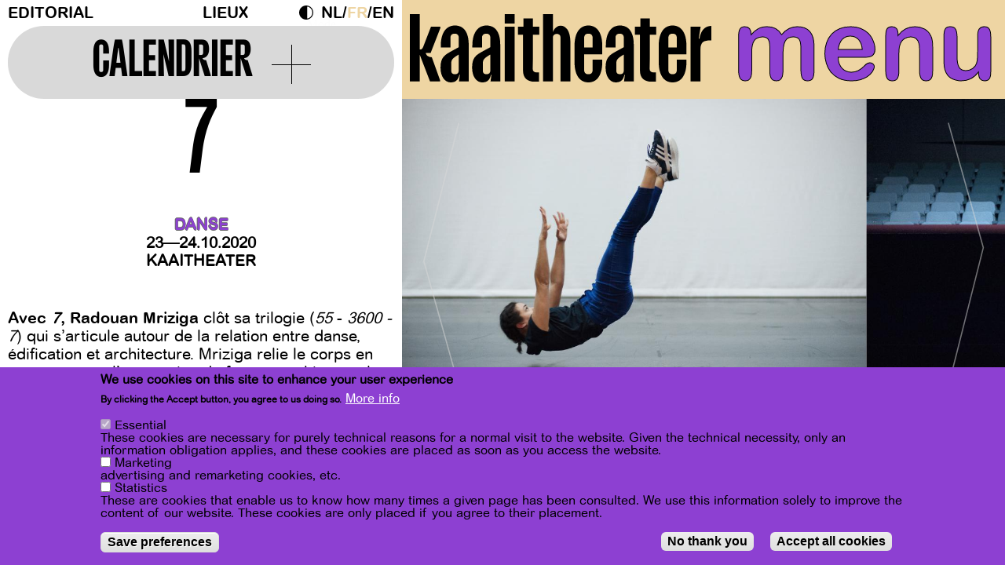

--- FILE ---
content_type: text/html; charset=UTF-8
request_url: https://kaaitheater.be/fr/agenda/20-21/7
body_size: 16314
content:
<!DOCTYPE html><html lang="fr" dir="ltr" prefix="content: http://purl.org/rss/1.0/modules/content/ dc: http://purl.org/dc/terms/ foaf: http://xmlns.com/foaf/0.1/ og: http://ogp.me/ns# rdfs: http://www.w3.org/2000/01/rdf-schema# schema: http://schema.org/ sioc: http://rdfs.org/sioc/ns# sioct: http://rdfs.org/sioc/types# skos: http://www.w3.org/2004/02/skos/core# xsd: http://www.w3.org/2001/XMLSchema# "><head><meta charset="utf-8" /><meta name="description" content="Avec 7, Radouan Mriziga clôt sa trilogie (55 - 3600 - 7) qui s’articule autour de la relation entre danse, édification et architecture. Mriziga relie le corps en mouvement et l’expression de formes architecturales et sculpturales. Dans 7, il enrichit cette relation en y ajoutant du mystère et de la fantaisie. Pour ce faire, il se tourne vers la mythologie des sept merveilles du monde antique. Ces exploits architecturaux et artistiques – dont seule la pyramide de Gizeh existe encore – marquent la victoire de l’être humain sur ses limites physiques et les lois de la nature. Chaque époque crée ses merveilles : l’impossible néanmoins érigé, plus grand et plus impressionnant que tout ce que nous connaissions jusque-là. Mais ce petit corps humain, qui a imaginé et réalisé toutes ces merveilles, ne reste-t-il pas la plus grande merveille d’entre toutes ? À quel point est-il plus mystérieux et plus beau que ces géants dont nous nous entourons ? Mriziga confronte deux critères : le monde construit, créé pour en imposer et la merveille ultime de ce monde : le corps humain. La première de 7 a eu lieu au Kaaitheater lors du Kunstenfestivaldesarts 2018. Cette saison, le spectacle est repris. • Le chorégraphe et danseur Radouan Mriziga a suivi une formation de danse à Marrakech et en Tunisie et a poursuivi son parcours à PARTS à Bruxelles. Depuis 2014, le Centre nomade des arts MOUSSEM le soutient et depuis peu, il a fondé sa propre structure, A7la5. Il est par ailleurs artiste en résidence au Kaaitheater." /><meta name="abstract" content="Avec 7, Radouan Mriziga clôt sa trilogie (55 - 3600 - 7) qui s’articule autour de la relation entre danse, édification et architecture. Mriziga relie le corps en mouvement et l’expression de formes architecturales et sculpturales. Dans 7, il enrichit cette relation en y ajoutant du mystère et de la fantaisie. Pour ce faire, il se tourne vers la mythologie des sept merveilles du monde antique. Ces exploits architecturaux et artistiques – dont seule la pyramide de Gizeh existe encore – marquent la victoire de l’être humain sur ses limites physiques et les lois de la nature. Chaque époque crée ses merveilles : l’impossible néanmoins érigé, plus grand et plus impressionnant que tout ce que nous connaissions jusque-là. Mais ce petit corps humain, qui a imaginé et réalisé toutes ces merveilles, ne reste-t-il pas la plus grande merveille d’entre toutes ? À quel point est-il plus mystérieux et plus beau que ces géants dont nous nous entourons ? Mriziga confronte deux critères : le monde construit, créé pour en imposer et la merveille ultime de ce monde : le corps humain. La première de 7 a eu lieu au Kaaitheater lors du Kunstenfestivaldesarts 2018. Cette saison, le spectacle est repris. • Le chorégraphe et danseur Radouan Mriziga a suivi une formation de danse à Marrakech et en Tunisie et a poursuivi son parcours à PARTS à Bruxelles. Depuis 2014, le Centre nomade des arts MOUSSEM le soutient et depuis peu, il a fondé sa propre structure, A7la5. Il est par ailleurs artiste en résidence au Kaaitheater." /><link rel="canonical" href="https://kaaitheater.be/fr/agenda/20-21/7" /><meta property="og:site_name" content="Kaaitheater" /><meta property="og:type" content="cultural events" /><meta property="og:url" content="https://kaaitheater.be/fr/agenda/20-21/7" /><meta property="og:title" content="7 - Radouan Mriziga | Kaaitheater" /><meta property="og:description" content="Avec 7, Radouan Mriziga clôt sa trilogie (55 - 3600 - 7) qui s’articule autour de la relation entre danse, édification et architecture. Mriziga relie le corps en mouvement et l’expression de formes architecturales et sculpturales. Dans 7, il enrichit cette relation en y ajoutant du mystère et de la fantaisie. Pour ce faire, il se tourne vers la mythologie des sept merveilles du monde antique. Ces exploits architecturaux et artistiques – dont seule la pyramide de Gizeh existe encore – marquent la victoire de l’être humain sur ses limites physiques et les lois de la nature. Chaque époque crée ses merveilles : l’impossible néanmoins érigé, plus grand et plus impressionnant que tout ce que nous connaissions jusque-là. Mais ce petit corps humain, qui a imaginé et réalisé toutes ces merveilles, ne reste-t-il pas la plus grande merveille d’entre toutes ? À quel point est-il plus mystérieux et plus beau que ces géants dont nous nous entourons ? Mriziga confronte deux critères : le monde construit, créé pour en imposer et la merveille ultime de ce monde : le corps humain. La première de 7 a eu lieu au Kaaitheater lors du Kunstenfestivaldesarts 2018. Cette saison, le spectacle est repris. • Le chorégraphe et danseur Radouan Mriziga a suivi une formation de danse à Marrakech et en Tunisie et a poursuivi son parcours à PARTS à Bruxelles. Depuis 2014, le Centre nomade des arts MOUSSEM le soutient et depuis peu, il a fondé sa propre structure, A7la5. Il est par ailleurs artiste en résidence au Kaaitheater." /><meta property="og:image" content="https://kaaitheater.be/sites/default/files/2021/radouan_mriziga_7_kfda2017_cbeniaminboar-26_0.jpg" /><meta name="Generator" content="Drupal 10 (https://www.drupal.org)" /><meta name="MobileOptimized" content="width" /><meta name="HandheldFriendly" content="true" /><meta name="viewport" content="width=device-width, initial-scale=1.0" /><style>div#sliding-popup, div#sliding-popup .eu-cookie-withdraw-banner, .eu-cookie-withdraw-tab {background: #FF4D00} div#sliding-popup.eu-cookie-withdraw-wrapper { background: transparent; } #sliding-popup h1, #sliding-popup h2, #sliding-popup h3, #sliding-popup p, #sliding-popup label, #sliding-popup div, .eu-cookie-compliance-more-button, .eu-cookie-compliance-secondary-button, .eu-cookie-withdraw-tab { color: #000000;} .eu-cookie-withdraw-tab { border-color: #000000;}</style><link rel="icon" href="/sites/default/files/favicon-septdec25.svg" type="image/svg+xml" /><link rel="alternate" hreflang="nl" href="https://kaaitheater.be/nl/agenda/20-21/7" /><link rel="alternate" hreflang="fr" href="https://kaaitheater.be/fr/agenda/20-21/7" /><link rel="alternate" hreflang="en" href="https://kaaitheater.be/en/agenda/20-21/7" /><script src="/sites/default/files/eu_cookie_compliance/eu_cookie_compliance.script.js?t99e7c" defer></script><title>7 - Radouan Mriziga | Kaaitheater</title><link rel="stylesheet" media="all" href="/sites/default/files/css/css_g9aH65yMbLl124JPQ8gi8QGsZNDmJ8f6h5ls6mqyG7g.css?delta=0&amp;language=fr&amp;theme=frontend&amp;include=[base64]" /><link rel="stylesheet" media="all" href="/sites/default/files/css/css_PHwCtuHBvRa7i-EmB8P1AaPNdPMEHll2DfNx3mCVWIs.css?delta=1&amp;language=fr&amp;theme=frontend&amp;include=[base64]" /><link rel="stylesheet" media="all" href="//fonts.googleapis.com/css?family=Archivo:400,400i,700,700i" /><link rel="stylesheet" media="all" href="/sites/default/files/css/css_Diq2qvwSW7ZFlVlEdIUOGSOhXTNe0JBTUkcLYCZI_rY.css?delta=3&amp;language=fr&amp;theme=frontend&amp;include=[base64]" /><link rel="stylesheet" media="all" href="/sites/default/files/css/css_7lJcs2in_pWLD7DF7cES5Wcjf6PzImNmeb5EYEdpORk.css?delta=4&amp;language=fr&amp;theme=frontend&amp;include=[base64]" /><script type="application/json" data-drupal-selector="drupal-settings-json">{"path":{"baseUrl":"\/","pathPrefix":"fr\/","currentPath":"node\/2506","currentPathIsAdmin":false,"isFront":false,"currentLanguage":"fr"},"pluralDelimiter":"\u0003","suppressDeprecationErrors":true,"gtag":{"tagId":"","consentMode":true,"otherIds":[],"events":[],"additionalConfigInfo":[]},"ajaxPageState":{"libraries":"[base64]","theme":"frontend","theme_token":null},"ajaxTrustedUrl":{"\/fr\/search\/node":true},"gtm":{"tagId":null,"settings":{"data_layer":"dataLayer","include_classes":false,"allowlist_classes":"","blocklist_classes":"","include_environment":false,"environment_id":"","environment_token":""},"tagIds":["GTM-TSRD3B5"]},"data":{"extlink":{"extTarget":true,"extTargetAppendNewWindowDisplay":true,"extTargetAppendNewWindowLabel":"(opens in a new window)","extTargetNoOverride":false,"extNofollow":false,"extTitleNoOverride":false,"extNoreferrer":true,"extFollowNoOverride":false,"extClass":"0","extLabel":"(le lien est externe)","extImgClass":false,"extSubdomains":true,"extExclude":"","extInclude":"","extCssExclude":"","extCssInclude":"","extCssExplicit":"","extAlert":false,"extAlertText":"Ce lien vous dirige vers un site externe. Nous ne sommes pas responsables de son contenu.","extHideIcons":false,"mailtoClass":"mailto","telClass":"","mailtoLabel":"(link sends email)","telLabel":"(link is a phone number)","extUseFontAwesome":false,"extIconPlacement":"append","extPreventOrphan":false,"extFaLinkClasses":"fa fa-external-link","extFaMailtoClasses":"fa fa-envelope-o","extAdditionalLinkClasses":"","extAdditionalMailtoClasses":"","extAdditionalTelClasses":"","extFaTelClasses":"fa fa-phone","allowedDomains":[],"extExcludeNoreferrer":""}},"eu_cookie_compliance":{"cookie_policy_version":"1.0.0","popup_enabled":true,"popup_agreed_enabled":false,"popup_hide_agreed":false,"popup_clicking_confirmation":false,"popup_scrolling_confirmation":false,"popup_html_info":"\u003Cdiv aria-labelledby=\u0022popup-text\u0022  class=\u0022eu-cookie-compliance-banner eu-cookie-compliance-banner-info eu-cookie-compliance-banner--categories\u0022\u003E\n  \u003Cdiv class=\u0022popup-content info eu-cookie-compliance-content\u0022\u003E\n        \u003Cdiv id=\u0022popup-text\u0022 class=\u0022eu-cookie-compliance-message\u0022 role=\u0022document\u0022\u003E\n      \u003Ch2\u003EWe use cookies on this site to enhance your user experience\u003C\/h2\u003E\u003Cp\u003EBy clicking the Accept button, you agree to us doing so.\u003C\/p\u003E\n              \u003Cbutton type=\u0022button\u0022 class=\u0022find-more-button eu-cookie-compliance-more-button\u0022\u003EMore info\u003C\/button\u003E\n          \u003C\/div\u003E\n\n          \u003Cdiv id=\u0022eu-cookie-compliance-categories\u0022 class=\u0022eu-cookie-compliance-categories\u0022\u003E\n                  \u003Cdiv class=\u0022eu-cookie-compliance-category\u0022\u003E\n            \u003Cdiv\u003E\n              \u003Cinput type=\u0022checkbox\u0022 name=\u0022cookie-categories\u0022 class=\u0022eu-cookie-compliance-category-checkbox\u0022 id=\u0022cookie-category-essential\u0022\n                     value=\u0022essential\u0022\n                      checked                       disabled  \u003E\n              \u003Clabel for=\u0022cookie-category-essential\u0022\u003EEssential\u003C\/label\u003E\n            \u003C\/div\u003E\n                          \u003Cdiv class=\u0022eu-cookie-compliance-category-description\u0022\u003EThese cookies are necessary for purely technical reasons for a normal visit to the website. Given the technical necessity, only an information obligation applies, and these cookies are placed as soon as you access the website.\u003C\/div\u003E\n                      \u003C\/div\u003E\n                  \u003Cdiv class=\u0022eu-cookie-compliance-category\u0022\u003E\n            \u003Cdiv\u003E\n              \u003Cinput type=\u0022checkbox\u0022 name=\u0022cookie-categories\u0022 class=\u0022eu-cookie-compliance-category-checkbox\u0022 id=\u0022cookie-category-user_consent_marketing\u0022\n                     value=\u0022user_consent_marketing\u0022\n                                           \u003E\n              \u003Clabel for=\u0022cookie-category-user_consent_marketing\u0022\u003EMarketing\u003C\/label\u003E\n            \u003C\/div\u003E\n                          \u003Cdiv class=\u0022eu-cookie-compliance-category-description\u0022\u003Eadvertising and remarketing cookies, etc.\u003C\/div\u003E\n                      \u003C\/div\u003E\n                  \u003Cdiv class=\u0022eu-cookie-compliance-category\u0022\u003E\n            \u003Cdiv\u003E\n              \u003Cinput type=\u0022checkbox\u0022 name=\u0022cookie-categories\u0022 class=\u0022eu-cookie-compliance-category-checkbox\u0022 id=\u0022cookie-category-user_consent_statistics\u0022\n                     value=\u0022user_consent_statistics\u0022\n                                           \u003E\n              \u003Clabel for=\u0022cookie-category-user_consent_statistics\u0022\u003EStatistics\u003C\/label\u003E\n            \u003C\/div\u003E\n                          \u003Cdiv class=\u0022eu-cookie-compliance-category-description\u0022\u003EThese are cookies that enable us to know how many times a given page has been consulted. We use this information solely to improve the content of our website. These cookies are only placed if you agree to their placement.\u003C\/div\u003E\n                      \u003C\/div\u003E\n                          \u003Cdiv class=\u0022eu-cookie-compliance-categories-buttons\u0022\u003E\n            \u003Cbutton type=\u0022button\u0022\n                    class=\u0022eu-cookie-compliance-save-preferences-button  button button--small\u0022\u003ESave preferences\u003C\/button\u003E\n          \u003C\/div\u003E\n              \u003C\/div\u003E\n    \n    \u003Cdiv id=\u0022popup-buttons\u0022 class=\u0022eu-cookie-compliance-buttons eu-cookie-compliance-has-categories\u0022\u003E\n              \u003Cbutton type=\u0022button\u0022 class=\u0022eu-cookie-compliance-default-button eu-cookie-compliance-reject-button button button--small\u0022\u003ENo thank you\u003C\/button\u003E\n            \u003Cbutton type=\u0022button\u0022 class=\u0022agree-button eu-cookie-compliance-default-button button button--small button--primary\u0022\u003EAccept all cookies\u003C\/button\u003E\n              \u003Cbutton type=\u0022button\u0022 class=\u0022eu-cookie-withdraw-button visually-hidden button button--small\u0022\u003EWithdraw consent\u003C\/button\u003E\n          \u003C\/div\u003E\n  \u003C\/div\u003E\n\u003C\/div\u003E","use_mobile_message":false,"mobile_popup_html_info":"\u003Cdiv aria-labelledby=\u0022popup-text\u0022  class=\u0022eu-cookie-compliance-banner eu-cookie-compliance-banner-info eu-cookie-compliance-banner--categories\u0022\u003E\n  \u003Cdiv class=\u0022popup-content info eu-cookie-compliance-content\u0022\u003E\n        \u003Cdiv id=\u0022popup-text\u0022 class=\u0022eu-cookie-compliance-message\u0022 role=\u0022document\u0022\u003E\n      \n              \u003Cbutton type=\u0022button\u0022 class=\u0022find-more-button eu-cookie-compliance-more-button\u0022\u003EMore info\u003C\/button\u003E\n          \u003C\/div\u003E\n\n          \u003Cdiv id=\u0022eu-cookie-compliance-categories\u0022 class=\u0022eu-cookie-compliance-categories\u0022\u003E\n                  \u003Cdiv class=\u0022eu-cookie-compliance-category\u0022\u003E\n            \u003Cdiv\u003E\n              \u003Cinput type=\u0022checkbox\u0022 name=\u0022cookie-categories\u0022 class=\u0022eu-cookie-compliance-category-checkbox\u0022 id=\u0022cookie-category-essential\u0022\n                     value=\u0022essential\u0022\n                      checked                       disabled  \u003E\n              \u003Clabel for=\u0022cookie-category-essential\u0022\u003EEssential\u003C\/label\u003E\n            \u003C\/div\u003E\n                          \u003Cdiv class=\u0022eu-cookie-compliance-category-description\u0022\u003EThese cookies are necessary for purely technical reasons for a normal visit to the website. Given the technical necessity, only an information obligation applies, and these cookies are placed as soon as you access the website.\u003C\/div\u003E\n                      \u003C\/div\u003E\n                  \u003Cdiv class=\u0022eu-cookie-compliance-category\u0022\u003E\n            \u003Cdiv\u003E\n              \u003Cinput type=\u0022checkbox\u0022 name=\u0022cookie-categories\u0022 class=\u0022eu-cookie-compliance-category-checkbox\u0022 id=\u0022cookie-category-user_consent_marketing\u0022\n                     value=\u0022user_consent_marketing\u0022\n                                           \u003E\n              \u003Clabel for=\u0022cookie-category-user_consent_marketing\u0022\u003EMarketing\u003C\/label\u003E\n            \u003C\/div\u003E\n                          \u003Cdiv class=\u0022eu-cookie-compliance-category-description\u0022\u003Eadvertising and remarketing cookies, etc.\u003C\/div\u003E\n                      \u003C\/div\u003E\n                  \u003Cdiv class=\u0022eu-cookie-compliance-category\u0022\u003E\n            \u003Cdiv\u003E\n              \u003Cinput type=\u0022checkbox\u0022 name=\u0022cookie-categories\u0022 class=\u0022eu-cookie-compliance-category-checkbox\u0022 id=\u0022cookie-category-user_consent_statistics\u0022\n                     value=\u0022user_consent_statistics\u0022\n                                           \u003E\n              \u003Clabel for=\u0022cookie-category-user_consent_statistics\u0022\u003EStatistics\u003C\/label\u003E\n            \u003C\/div\u003E\n                          \u003Cdiv class=\u0022eu-cookie-compliance-category-description\u0022\u003EThese are cookies that enable us to know how many times a given page has been consulted. We use this information solely to improve the content of our website. These cookies are only placed if you agree to their placement.\u003C\/div\u003E\n                      \u003C\/div\u003E\n                          \u003Cdiv class=\u0022eu-cookie-compliance-categories-buttons\u0022\u003E\n            \u003Cbutton type=\u0022button\u0022\n                    class=\u0022eu-cookie-compliance-save-preferences-button  button button--small\u0022\u003ESave preferences\u003C\/button\u003E\n          \u003C\/div\u003E\n              \u003C\/div\u003E\n    \n    \u003Cdiv id=\u0022popup-buttons\u0022 class=\u0022eu-cookie-compliance-buttons eu-cookie-compliance-has-categories\u0022\u003E\n              \u003Cbutton type=\u0022button\u0022 class=\u0022eu-cookie-compliance-default-button eu-cookie-compliance-reject-button button button--small\u0022\u003ENo thank you\u003C\/button\u003E\n            \u003Cbutton type=\u0022button\u0022 class=\u0022agree-button eu-cookie-compliance-default-button button button--small button--primary\u0022\u003EAccept all cookies\u003C\/button\u003E\n              \u003Cbutton type=\u0022button\u0022 class=\u0022eu-cookie-withdraw-button visually-hidden button button--small\u0022\u003EWithdraw consent\u003C\/button\u003E\n          \u003C\/div\u003E\n  \u003C\/div\u003E\n\u003C\/div\u003E","mobile_breakpoint":768,"popup_html_agreed":false,"popup_use_bare_css":false,"popup_height":"auto","popup_width":"100%","popup_delay":1000,"popup_link":"\/fr\/protection-de-la-vie-privee","popup_link_new_window":true,"popup_position":false,"fixed_top_position":true,"popup_language":"fr","store_consent":false,"better_support_for_screen_readers":false,"cookie_name":"","reload_page":false,"domain":"","domain_all_sites":false,"popup_eu_only":false,"popup_eu_only_js":false,"cookie_lifetime":100,"cookie_session":0,"set_cookie_session_zero_on_disagree":0,"disagree_do_not_show_popup":false,"method":"categories","automatic_cookies_removal":true,"allowed_cookies":"essential:backgroundVideo\r\nessential:animationShown","withdraw_markup":"\u003Cbutton type=\u0022button\u0022 class=\u0022eu-cookie-withdraw-tab\u0022\u003EPrivacy settings\u003C\/button\u003E\n\u003Cdiv aria-labelledby=\u0022popup-text\u0022 class=\u0022eu-cookie-withdraw-banner\u0022\u003E\n  \u003Cdiv class=\u0022popup-content info eu-cookie-compliance-content\u0022\u003E\n    \u003Cdiv id=\u0022popup-text\u0022 class=\u0022eu-cookie-compliance-message\u0022 role=\u0022document\u0022\u003E\n      \u003Ch2\u003EWe use cookies on this site to enhance your user experience\u003C\/h2\u003E\u003Cp\u003EYou have given your consent for us to set cookies.\u003C\/p\u003E\n    \u003C\/div\u003E\n    \u003Cdiv id=\u0022popup-buttons\u0022 class=\u0022eu-cookie-compliance-buttons\u0022\u003E\n      \u003Cbutton type=\u0022button\u0022 class=\u0022eu-cookie-withdraw-button  button button--small button--primary\u0022\u003EWithdraw consent\u003C\/button\u003E\n    \u003C\/div\u003E\n  \u003C\/div\u003E\n\u003C\/div\u003E","withdraw_enabled":true,"reload_options":0,"reload_routes_list":"","withdraw_button_on_info_popup":false,"cookie_categories":["essential","user_consent_marketing","user_consent_statistics"],"cookie_categories_details":{"essential":{"uuid":"7546ad28-7199-4918-a1ef-1ef73b3c4ca8","langcode":"en","status":true,"dependencies":[],"id":"essential","label":"Essential","description":"These cookies are necessary for purely technical reasons for a normal visit to the website. Given the technical necessity, only an information obligation applies, and these cookies are placed as soon as you access the website.","checkbox_default_state":"required","weight":-10},"user_consent_marketing":{"uuid":"8716157e-b8d9-41ea-a507-d7097ab2a81e","langcode":"en","status":true,"dependencies":[],"id":"user_consent_marketing","label":"Marketing","description":"advertising and remarketing cookies, etc.","checkbox_default_state":"unchecked","weight":-9},"user_consent_statistics":{"uuid":"2912b3a7-fe6b-4d8a-9277-5cad3d83791b","langcode":"en","status":true,"dependencies":{"module":["eu_cookie_compliance_gtm"]},"third_party_settings":{"eu_cookie_compliance_gtm":{"gtm_data":{"analytics":"@status"}}},"id":"user_consent_statistics","label":"Statistics","description":"These are cookies that enable us to know how many times a given page has been consulted. We use this information solely to improve the content of our website. These cookies are only placed if you agree to their placement.","checkbox_default_state":"unchecked","weight":-8}},"enable_save_preferences_button":true,"cookie_value_disagreed":"0","cookie_value_agreed_show_thank_you":"1","cookie_value_agreed":"2","containing_element":"body","settings_tab_enabled":false,"olivero_primary_button_classes":" button button--small button--primary","olivero_secondary_button_classes":" button button--small","close_button_action":"close_banner","open_by_default":true,"modules_allow_popup":true,"hide_the_banner":false,"geoip_match":true,"unverified_scripts":["https:\/\/connect.facebook.net\/en_US\/fbevents.js","\/themes\/custom\/xxx\/js\/hotjar.js"]},"consent_mode":{"ad_personalization":"denied","ad_storage":"denied","ad_user_data":"denied","analytics_storage":"denied","functionality_storage":"denied","personalization_storage":"denied"},"dark_mode_switch":{"dark_class":"dark-mode","parent_element":"body","default_mode":"light"},"views":{"ajax_path":"\/fr\/views\/ajax","ajaxViews":{"views_dom_id:1a2690edfbcf4a2be486d6fe9cf01b70702217ccbddfe4ece94d7029136a1a5a":{"view_name":"calendrier","view_display_id":"block_1","view_args":"202601","view_path":"\/node\/2506","view_base_path":"calendar","view_dom_id":"1a2690edfbcf4a2be486d6fe9cf01b70702217ccbddfe4ece94d7029136a1a5a","pager_element":0}}},"user":{"uid":0,"permissionsHash":"2d8e2d0f06bbbd625a949c24456e9fcdc3a2cc0f858bc1cea22a20379f0cb4e3"}}</script><script src="/sites/default/files/js/optimized/js_dxIVcwvQ00owLGoUGPTfRYXU-T5rnj8Xi0cXfb3Kn58._JqT3SQfawRcv_BIHPThkBvs0OEvtFFmqPF_lYI_Cxo.js?v=3.7.1"></script><script src="/sites/default/files/js/optimized/js_w0iO3No0CsyHgJmryEbhwpkh5zx6m6dhvawBt4ufwyA.HRN_m4FplP890kDvBJQuv0fEgTHDKwrMZA2zBldV1JY.js?v=1.0.1"></script><script src="/sites/default/files/js/optimized/js__OLCYEXrFuCGJorax8UvZA7HTkKtLZKIk8CQMrOTE9w.lhV8i9Sb6tLCXeaCuSisvAgAsp3qZqH9AzcXFV6n9J4.js?t99e7c"></script><script src="/sites/default/files/js/optimized/js_Hpe5jrMuKXrV4HSTMApXJsNBxraAgcHUrTjxkwWKqy8.9H1W9OQqD9V27idEVOJMCFAQtGS4Scq-gAQciKr0U2M.js?v=10.5.6"></script><script src="/sites/default/files/js/optimized/js_V1oRQ-kJlXBZaEklOtPUe_1t8-l0RS94HJ3gsqxKikc.LMtm7OsF5tFcpxpmBexOddu30l-Xz-FUCSBPovfiEt8.js?v=10.5.6"></script><script src="/sites/default/files/js/optimized/js_KRjtvzl6UujB23-j_sF6dqOcbqg2z8ej98A8RU9bGsg.kjk12BMQYgWzHTlTsh40oAfzJ1jsDD0rpt092h-M9uk.js?v=10.5.6"></script><script src="/sites/default/files/js/optimized/js_WBKdHHwEEjfKeiqC_Ct9Jo5Q7MNtq-O2Z5zLBBpXO_M.Q8VqGJ-OH9y05YWX3VuAMp9OENbN_q3UAOcgIczhzyE.js?v=1.x"></script><script src="/sites/default/files/js/optimized/js_dh4h8p395AfeO3BZGGIdx2Jd_FIFMbKLP_6HaMLYOP8.VXK-xkRSz-srRbbGku94nqtLvqTuFoIXBiu0x_ljH3Y.js?t99e7c"></script><script src="/sites/default/files/js/optimized/js_gr5-BhoCdmTXBNpV7-nV-WoFeVN1FrI8Le08l5TZXF0.YCIHeMjF3L8sXF2ME8Lh38hqfGt0TWXiomFHMn-2Y7o.js?t99e7c"></script><script src="/modules/contrib/google_tag/js/gtag.js?t99e7c"></script><script src="/modules/contrib/google_tag/js/gtm.js?t99e7c"></script></head><body class="page-node-2506 page-node-type-spectacle kaaitheater agenda20-217 path-node" style="visibility: hidden;"> <a href="#main-content" class="visually-hidden typo-courant focusable skip-link"> Aller au contenu principal </a> <noscript><iframe src="https://www.googletagmanager.com/ns.html?id=GTM-TSRD3B5"
height="0" width="0" style="display:none;visibility:hidden"></iframe></noscript><div class="dialog-off-canvas-main-canvas" data-off-canvas-main-canvas> <header id="header" x-data="{ openNav: false }" :class="openNav ? 'z-index-up' : ''"><div class="container-fluid"><div class="row"><div class="header-top col-md-8"><div class="region region-header"> <nav role="navigation" aria-labelledby="block-menuheader-menu" id="block-menuheader" class="block block-menu navigation menu--menu-header"><h2 class="visually-hidden" id="block-menuheader-menu">Menu header</h2><div id="secondary-nav"><ul class="menu ul-level-1"><li class="menu-item"> <a href="https://kaaitheater.be/fr/editorial" title="Editorial">Editorial</a></li><li class="menu-item"> <a href="/fr/locations" data-drupal-link-system-path="node/20207">Lieux</a></li></ul></div> </nav><div id="block-darkmodeswitch" class="block block-dark-mode-switch block-dark-mode-switch-block"><div class="dark-mode-switch-wrapper custom-control custom-switch"> <input data-dark-mode-switch id="dark-mode-switch" type="checkbox" class="custom-control-input"> <label class="custom-control-label" for="dark-mode-switch">Dark Mode</label></div></div><div class="language-switcher-language-url block block-language block-language-blocklanguage-interface" id="block-selecteurdelangue--2" role="navigation"><ul class="links"><li hreflang="nl" data-drupal-link-system-path="node/2506" class="nl"><a href="/nl/agenda/20-21/7" class="language-link" hreflang="nl" data-drupal-link-system-path="node/2506">nl</a></li><li hreflang="fr" data-drupal-link-system-path="node/2506" class="fr is-active" aria-current="page"><a href="/fr/agenda/20-21/7" class="language-link is-active" hreflang="fr" data-drupal-link-system-path="node/2506" aria-current="page">fr</a></li><li hreflang="en" data-drupal-link-system-path="node/2506" class="en"><a href="/en/agenda/20-21/7" class="language-link" hreflang="en" data-drupal-link-system-path="node/2506">en</a></li></ul></div></div> <button class="calendar-switch"><div> <span>Calendrier</span><div class="plus"></div></div> </button></div><div class="col-md-12 header-nav" @click.outside="openNav = false" :class="openNav ? 'nav-on-display' : ''"><div class="header-nav--header"><div id="header-logo"><a href="/fr"> <?xml version="1.0" encoding="UTF-8"?><svg id="kaaitheater" xmlns="http://www.w3.org/2000/svg" width="266.37mm" height="60.56mm" viewBox="0 0 755.05 171.65"> <g id="Calque_1-2"> <path d="m24.78,0v88.98h1.58c2.7,0,4.95-1.13,7.43-7.43l19.15-49.78h23.43v3.38l-24.33,62.4h-12.16v.45c1.13,4.96,6.08,9.91,13.74,9.91l1.58,1.13,20.5,56.99v3.38h-25.23l-25.68-67.35v67.35H0V0h24.78Z" style="fill:black;" /> <path d="m76.81,134.48c0-25.9,9.91-31.76,28.83-42.12l16.9-9.24v-23.65c0-4.96-2.03-10.36-10.36-10.36s-10.59,5.63-10.59,10.59v24.33h-24.1v-5.63c0-26.35,10.36-49.78,35.37-49.78s34.46,21.18,34.46,47.53v93.26h-24.33l2.25-17.12h-1.13c-3.15,13.52-9.46,19.37-21.85,19.37-13.52,0-25.46-13.07-25.46-37.17Zm36.49,16.67c6.08,0,9.24-3.6,9.24-9.46v-39.42h-1.35c-12.16,7.88-17.57,10.81-17.57,21.85v18.02c0,6.31,3.38,9.01,9.69,9.01Z" style="fill:black;" /> <path d="m155.88,134.48c0-25.9,9.91-31.76,28.83-42.12l16.9-9.24v-23.65c0-4.96-2.03-10.36-10.36-10.36s-10.59,5.63-10.59,10.59v24.33h-24.1v-5.63c0-26.35,10.36-49.78,35.37-49.78s34.46,21.18,34.46,47.53v93.26h-24.33l2.25-17.12h-1.13c-3.15,13.52-9.46,19.37-21.85,19.37-13.52,0-25.46-13.07-25.46-37.17Zm36.49,16.67c6.08,0,9.24-3.6,9.24-9.46v-39.42h-1.35c-12.16,7.88-17.57,10.81-17.57,21.85v18.02c0,6.31,3.38,9.01,9.69,9.01Z" style="fill:black;" /> <path d="m262.42,0v23.88h-24.78V0h24.78Zm0,31.76v137.64h-24.78V31.76h24.78Z" style="fill:black;" /> <path d="m283.37,141.02V51.81h-12.62v-20.05h13.74V10.88h23.65v20.88h15.99v20.05h-15.99v60.82l-.45,25.23c0,5.63,3.61,8.78,9.24,8.78h6.53v23.2h-10.59c-17.57,0-29.51-7.66-29.51-28.83Z" style="fill:black;" /> <path d="m358.38,0v45.28c.45-1.58,5.63-16.22,19.15-16.22s24.55,13.51,24.55,40.1v100.24h-24.78V58.57c0-4.28-2.25-8.79-9.24-8.79s-9.69,4.51-9.69,8.79v110.83h-24.78V0h24.78Z" style="fill:black;" /> <path d="m412.44,121.64v-43.25c0-26.35,9.91-49.78,34.69-49.78s34.69,23.43,34.69,49.78v22.53h-45.28v39.65c0,4.96,2.25,10.59,10.59,10.59s10.59-5.63,10.59-10.59v-26.13h24.1v7.21c0,26.36-9.69,50.01-34.69,50.01s-34.69-23.65-34.69-50.01Zm34.69-72.54c-8.34,0-10.59,5.63-10.59,10.59v24.33h21.18v-24.33c0-4.96-2.25-10.59-10.59-10.59Z" style="fill:black;" /> <path d="m490.15,134.48c0-25.9,9.91-31.76,28.83-42.12l16.9-9.24v-23.65c0-4.96-2.03-10.36-10.36-10.36s-10.59,5.63-10.59,10.59v24.33h-24.1v-5.63c0-26.35,10.36-49.78,35.37-49.78s34.46,21.18,34.46,47.53v93.26h-24.33l2.25-17.12h-1.13c-3.15,13.52-9.46,19.37-21.85,19.37-13.52,0-25.46-13.07-25.46-37.17Zm36.49,16.67c6.08,0,9.24-3.6,9.24-9.46v-39.42h-1.35c-12.16,7.88-17.57,10.81-17.57,21.85v18.02c0,6.31,3.38,9.01,9.69,9.01Z" style="fill:black;" /> <path d="m576.2,141.02V51.81h-12.62v-20.05h13.74V10.88h23.65v20.88h15.99v20.05h-15.99v60.82l-.45,25.23c0,5.63,3.61,8.78,9.24,8.78h6.53v23.2h-10.59c-17.57,0-29.51-7.66-29.51-28.83Z" style="fill:black;" /> <path d="m623.28,121.64v-43.25c0-26.35,9.91-49.78,34.69-49.78s34.69,23.43,34.69,49.78v22.53h-45.28v39.65c0,4.96,2.25,10.59,10.59,10.59s10.59-5.63,10.59-10.59v-26.13h24.1v7.21c0,26.36-9.69,50.01-34.69,50.01s-34.69-23.65-34.69-50.01Zm34.69-72.54c-8.33,0-10.59,5.63-10.59,10.59v24.33h21.18v-24.33c0-4.96-2.25-10.59-10.59-10.59Z" style="fill:black;" /> <path d="m728.24,31.76l-4.73,29.73h2.25s2.7-31.76,29.28-31.76v36.49h-2.25c-15.77,0-25.01,3.38-25.01,22.98v80.19h-24.78V31.76h25.23Z" style="fill:black;" /> </g> </svg> </a></div><div class="toggle-wrapper"> <a class="toggle-menu" href="#primary-nav" @click.prevent="openNav = ! openNav">menu</a> <a class="toggle-close" href="#primary-nav" x-show="openNav" @click.prevent="openNav = ! openNav" style="display: none;">x</a></div></div><div class="header-nav--offcanvas" x-show="openNav" x-transition:enter-start="t--200" x-transition:enter-end="t-0" x-transition:leave-start="t-0" x-transition:leave-end="t-200" style="display: none;"><div class="mobile-only"><div class="language-switcher-language-url block block-language block-language-blocklanguage-interface" id="block-selecteurdelangue" role="navigation"><ul class="links"><li hreflang="nl" data-drupal-link-system-path="node/2506" class="nl"><a href="/nl/agenda/20-21/7" class="language-link" hreflang="nl" data-drupal-link-system-path="node/2506">nl</a></li><li hreflang="fr" data-drupal-link-system-path="node/2506" class="fr is-active" aria-current="page"><a href="/fr/agenda/20-21/7" class="language-link is-active" hreflang="fr" data-drupal-link-system-path="node/2506" aria-current="page">fr</a></li><li hreflang="en" data-drupal-link-system-path="node/2506" class="en"><a href="/en/agenda/20-21/7" class="language-link" hreflang="en" data-drupal-link-system-path="node/2506">en</a></li></ul></div><div id="block-darkmodeswitch" class="block block-dark-mode-switch block-dark-mode-switch-block"><div class="dark-mode-switch-wrapper custom-control custom-switch"> <input data-dark-mode-switch id="dark-mode-switch" type="checkbox" class="custom-control-input"> <label class="custom-control-label" for="dark-mode-switch">Dark Mode</label></div></div></div><div class="region region-navigation"><div class="search-block-form block block-search container-inline" data-drupal-selector="search-block-form" id="block-frontend-formulairederecherche" role="search"><form action="/fr/search/node" method="get" id="search-block-form" accept-charset="UTF-8"><div class="js-form-item form-item js-form-type-search form-type-search js-form-item-keys form-item-keys form-no-label"> <label for="edit-keys" class="visually-hidden">Rechercher</label> <input title="Saisir les termes à rechercher." data-drupal-selector="edit-keys" type="search" id="edit-keys" name="keys" value="" size="15" maxlength="128" class="form-search" /></div><div data-drupal-selector="edit-actions" class="form-actions js-form-wrapper form-wrapper" id="edit-actions"> <input data-drupal-selector="edit-submit" type="submit" id="edit-submit" value="Rechercher" class="button js-form-submit form-submit" /></div></form></div><nav role="navigation" aria-labelledby="block-frontend-navigationprincipale-menu" id="block-frontend-navigationprincipale" class="block block-menu navigation menu--main"><h2 class="visually-hidden" id="block-frontend-navigationprincipale-menu">Navigation principale</h2><div id="primary-nav"><ul class="menu ul-level-1"><li class="nav__item nav-item classic-layout has-children-2 menu-item--active-trail" x-data="{ openSub: false }" > <a href="#" @click.prevent="openSub = ! openSub">Programme</a><div class="nav-panel--wrapper" x-show="openSub" x-transition><div class="nav-panel"><div class="menu-links-wrapper"><ul class="menu ul-inner-level"><li class="menu-item menu-item--active-trail"> <a href="/fr/programme-grid" data-drupal-link-system-path="programme-grid">Aperçu</a></li><li class="menu-item"> <a href="/fr/agenda/its-extra" data-drupal-link-system-path="node/20293">Iet&#039;s extra</a></li><li class="menu-item"> <a href="/fr/agenda/periferik" data-drupal-link-system-path="node/20295">PeriferiK</a></li><li class="menu-item"> <a href="/fr/node/20279" data-drupal-link-system-path="node/20279">In Residence</a></li><li class="menu-item"> <a href="/fr/programme-grid/25-26" data-drupal-link-system-path="programme-grid/25-26">2025-2026</a></li></ul></div></div></div></li><li class="nav__item nav-item classic-layout has-children-2" x-data="{ openSub: false }" > <a href="#" @click.prevent="openSub = ! openSub">Billetterie</a><div class="nav-panel--wrapper" x-show="openSub" x-transition><div class="nav-panel"><div class="menu-links-wrapper"><ul class="menu ul-inner-level"><li class="menu-item"> <a href="/fr/billets" data-drupal-link-system-path="node/13578">Acheter billets</a></li><li class="menu-item"> <a href="/fr/billets#pay-what-you-can" data-drupal-link-system-path="node/13578">Pay what you can</a></li><li class="menu-item"> <a href="/billets#_xkaai">5XKaai</a></li><li class="menu-item"> <a href="/billets#paspartoe--article-27">Paspartoe &amp; Article 27</a></li></ul></div></div></div></li><li class="menu-item"> <a href="/fr/locations" data-drupal-link-system-path="node/20207">Lieux</a></li><li class="menu-item"> <a href="/fr/editorial" data-drupal-link-system-path="editorial">Editorial</a></li><li class="nav__item nav-item classic-layout has-children-2" x-data="{ openSub: false }" > <a href="#" @click.prevent="openSub = ! openSub">À propos</a><div class="nav-panel--wrapper" x-show="openSub" x-transition><div class="nav-panel"><div class="menu-links-wrapper"><ul class="menu ul-inner-level"><li class="menu-item"> <a href="/fr/propos-de-nous" data-drupal-link-system-path="node/13579">À propos du Kaaitheater</a></li><li class="menu-item"> <a href="/fr/propos-de-nous#qui-est-qui" data-drupal-link-system-path="node/13579">Qui est qui</a></li><li class="menu-item"> <a href="/fr/propos-de-nous#job" data-drupal-link-system-path="node/13579">Jobs</a></li><li class="menu-item"> <a href="/fr/reseaux" data-drupal-link-system-path="node/20753">Réseaux</a></li><li class="menu-item"> <a href="/fr/histoire" data-drupal-link-system-path="node/13580">Histoire</a></li><li class="menu-item"> <a href="/fr/charte" title="Charter" data-drupal-link-system-path="node/20335">Chartes</a></li></ul></div></div></div></li><li class="nav__item nav-item classic-layout has-children-2" x-data="{ openSub: false }" > <a href="#" @click.prevent="openSub = ! openSub">Infos</a><div class="nav-panel--wrapper" x-show="openSub" x-transition><div class="nav-panel"><div class="menu-links-wrapper"><ul class="menu ul-inner-level"><li class="menu-item"> <a href="/fr/contact" data-drupal-link-system-path="node/13577">Contact</a></li><li class="menu-item"> <a href="/fr/practical#good-to-know" data-drupal-link-system-path="node/13573">Bon à savoir</a></li><li class="menu-item menu-item--collapsed"> <a href="/fr/accessibilite" data-drupal-link-system-path="node/20754">Accessibilité</a></li></ul></div></div></div></li><li class="menu-item menu-item--collapsed"> <span>Pro</span></li></ul></div> </nav></div></div></div></div></div> </header> <main id="main-content" class="main-content "><div class="region region-content"><div data-drupal-messages-fallback class="hidden"></div><div class="views-element-container block block-views block-views-blockcalendrier-block-1" id="block-views-block-calendrier-block-1"><div><div class="view view-calendrier view-id-calendrier view-display-id-block_1 js-view-dom-id-1a2690edfbcf4a2be486d6fe9cf01b70702217ccbddfe4ece94d7029136a1a5a"> <nav id="custom-pager" class="pager" role="navigation" aria-labelledby="pagination-heading"><h4 class="visually-hidden">Pagination</h4><ul class="js-pager__items"><li class="pager__item pager__item--previous"> <a href="/fr/calendar/202512" data-prev-month="déc 2025" title="Aller à la page précédente" rel="prev"> <span aria-hidden="true">‹‹</span> <span>Précédent</span> </a></li><li class="pager__item pager__item--current" data-month-name="janvier" data-year="2026">janvier</li><li class="pager__item pager__item--next"> <a href="/fr/calendar/202602" data-next-month="fév 2026" title="Aller à la page suivante" rel="next"> <span>Suivant</span> <span aria-hidden="true">››</span> </a></li></ul> </nav><div id="current-mth"></div><div class="view-content"><div class="calendar-calendar"><div class="month-view"><table class="mini"><thead><tr><th class="days mon"> Lun</th><th class="days tue"> Mar</th><th class="days wed"> Mer</th><th class="days thu"> Jeu</th><th class="days fri"> Ven</th><th class="days sat"> Sam</th><th class="days sun"> Dim</th></tr></thead><tbody><tr><td id="calendrier-2025-12-29" class="mon mini past past-month has-no-events"><div class="month mini-day-off"></div><div class="calendar-empty">&nbsp;</div></td><td id="calendrier-2025-12-30" class="tue mini past past-month has-no-events"><div class="month mini-day-off"></div><div class="calendar-empty">&nbsp;</div></td><td id="calendrier-2025-12-31" class="wed mini past past-month has-no-events"><div class="month mini-day-off"></div><div class="calendar-empty">&nbsp;</div></td><td id="calendrier-2026-01-01" class="thu mini past has-no-events"><div class="month mini-day-off"> 1</div><div class="calendar-empty">&nbsp;</div></td><td id="calendrier-2026-01-02" class="fri mini past has-no-events"><div class="month mini-day-off"> 2</div><div class="calendar-empty">&nbsp;</div></td><td id="calendrier-2026-01-03" class="sat mini past has-no-events"><div class="month mini-day-off"> 3</div><div class="calendar-empty">&nbsp;</div></td><td id="calendrier-2026-01-04" class="sun mini past has-no-events"><div class="month mini-day-off"> 4</div><div class="calendar-empty">&nbsp;</div></td></tr><tr><td id="calendrier-2026-01-05" class="mon mini past has-no-events"><div class="month mini-day-off"> 5</div><div class="calendar-empty">&nbsp;</div></td><td id="calendrier-2026-01-06" class="tue mini past has-no-events"><div class="month mini-day-off"> 6</div><div class="calendar-empty">&nbsp;</div></td><td id="calendrier-2026-01-07" class="wed mini past has-events"><div class="month mini-day-on"><div class="month mini-day-on"> <a href="/fr/calendrier/month/202601#2026-01-07">7</a></div></div><div class="calendar-empty">&nbsp;</div></td><td id="calendrier-2026-01-08" class="thu mini past has-events"><div class="month mini-day-on"><div class="month mini-day-on"> <a href="/fr/calendrier/month/202601#2026-01-08">8</a></div></div><div class="calendar-empty">&nbsp;</div></td><td id="calendrier-2026-01-09" class="fri mini past has-events"><div class="month mini-day-on"><div class="month mini-day-on"> <a href="/fr/calendrier/month/202601#2026-01-09">9</a></div></div><div class="calendar-empty">&nbsp;</div></td><td id="calendrier-2026-01-10" class="sat mini past has-events"><div class="month mini-day-on"><div class="month mini-day-on"> <a href="/fr/calendrier/month/202601#2026-01-10">10</a></div></div><div class="calendar-empty">&nbsp;</div></td><td id="calendrier-2026-01-11" class="sun mini past has-no-events"><div class="month mini-day-off"> 11</div><div class="calendar-empty">&nbsp;</div></td></tr><tr><td id="calendrier-2026-01-12" class="mon mini past has-no-events"><div class="month mini-day-off"> 12</div><div class="calendar-empty">&nbsp;</div></td><td id="calendrier-2026-01-13" class="tue mini past has-events"><div class="month mini-day-on"><div class="month mini-day-on"> <a href="/fr/calendrier/month/202601#2026-01-13">13</a></div></div><div class="calendar-empty">&nbsp;</div></td><td id="calendrier-2026-01-14" class="wed mini past has-events"><div class="month mini-day-on"><div class="month mini-day-on"> <a href="/fr/calendrier/month/202601#2026-01-14">14</a></div></div><div class="calendar-empty">&nbsp;</div></td><td id="calendrier-2026-01-15" class="thu mini past has-events"><div class="month mini-day-on"><div class="month mini-day-on"> <a href="/fr/calendrier/month/202601#2026-01-15">15</a></div></div><div class="calendar-empty">&nbsp;</div></td><td id="calendrier-2026-01-16" class="fri mini past has-events"><div class="month mini-day-on"><div class="month mini-day-on"> <a href="/fr/calendrier/month/202601#2026-01-16">16</a></div></div><div class="calendar-empty">&nbsp;</div></td><td id="calendrier-2026-01-17" class="sat mini past has-events"><div class="month mini-day-on"><div class="month mini-day-on"> <a href="/fr/calendrier/month/202601#2026-01-17">17</a></div></div><div class="calendar-empty">&nbsp;</div></td><td id="calendrier-2026-01-18" class="sun mini past has-events"><div class="month mini-day-on"><div class="month mini-day-on"> <a href="/fr/calendrier/month/202601#2026-01-18">18</a></div></div><div class="calendar-empty">&nbsp;</div></td></tr><tr><td id="calendrier-2026-01-19" class="mon mini past has-no-events"><div class="month mini-day-off"> 19</div><div class="calendar-empty">&nbsp;</div></td><td id="calendrier-2026-01-20" class="tue mini past has-no-events"><div class="month mini-day-off"> 20</div><div class="calendar-empty">&nbsp;</div></td><td id="calendrier-2026-01-21" class="wed mini past has-events"><div class="month mini-day-on"><div class="month mini-day-on"> <a href="/fr/calendrier/month/202601#2026-01-21">21</a></div></div><div class="calendar-empty">&nbsp;</div></td><td id="calendrier-2026-01-22" class="thu mini past has-no-events"><div class="month mini-day-off"> 22</div><div class="calendar-empty">&nbsp;</div></td><td id="calendrier-2026-01-23" class="fri mini past has-no-events"><div class="month mini-day-off"> 23</div><div class="calendar-empty">&nbsp;</div></td><td id="calendrier-2026-01-24" class="sat mini past has-no-events"><div class="month mini-day-off"> 24</div><div class="calendar-empty">&nbsp;</div></td><td id="calendrier-2026-01-25" class="sun mini past has-no-events"><div class="month mini-day-off"> 25</div><div class="calendar-empty">&nbsp;</div></td></tr><tr><td id="calendrier-2026-01-26" class="mon mini past has-no-events"><div class="month mini-day-off"> 26</div><div class="calendar-empty">&nbsp;</div></td><td id="calendrier-2026-01-27" class="tue mini past has-events"><div class="month mini-day-on"><div class="month mini-day-on"> <a href="/fr/calendrier/month/202601#2026-01-27">27</a></div></div><div class="calendar-empty">&nbsp;</div></td><td id="calendrier-2026-01-28" class="wed mini past has-events"><div class="month mini-day-on"><div class="month mini-day-on"> <a href="/fr/calendrier/month/202601#2026-01-28">28</a></div></div><div class="calendar-empty">&nbsp;</div></td><td id="calendrier-2026-01-29" class="thu mini past has-events"><div class="month mini-day-on"><div class="month mini-day-on"> <a href="/fr/calendrier/month/202601#2026-01-29">29</a></div></div><div class="calendar-empty">&nbsp;</div></td><td id="calendrier-2026-01-30" class="fri mini today has-no-events"><div class="month mini-day-off"> 30</div><div class="calendar-empty">&nbsp;</div></td><td id="calendrier-2026-01-31" class="sat mini future has-no-events"><div class="month mini-day-off"> 31</div><div class="calendar-empty">&nbsp;</div></td><td id="calendrier-2026-02-01" class="sun mini future future-month has-no-events"><div class="month mini-day-off"> 1</div><div class="calendar-empty">&nbsp;</div></td></tr></tbody></table></div></div></div> <nav id="custom-pager" class="pager" role="navigation" aria-labelledby="pagination-heading"><h4 class="visually-hidden">Pagination</h4><ul class="js-pager__items"><li class="pager__item pager__item--previous"> <a href="/fr/calendar/202512" data-prev-month="déc 2025" title="Aller à la page précédente" rel="prev"> <span aria-hidden="true">‹‹</span> <span>Précédent</span> </a></li><li class="pager__item pager__item--current" data-month-name="janvier" data-year="2026">janvier</li><li class="pager__item pager__item--next"> <a href="/fr/calendar/202602" data-next-month="fév 2026" title="Aller à la page suivante" rel="next"> <span>Suivant</span> <span aria-hidden="true">››</span> </a></li></ul> </nav></div></div></div><div id="block-frontend-content" class="block block-system block-system-main-block"><div class="container-fluid scroll-columns saison-20/21" style="--dis-color-1:#8D40D2;" ><div class="row"><div class="left-column col-md-8"><div><h1 class="page-title balanced-text page-title--small"> 7</h1><h2 class="page-sub-title page-title"></h2><div class="page-infos text-center"><div class="field field--name-field-genres field--type-entity-reference field--label-hidden field__items"><div class="field__item"><div class="discipline-label" style="--dis-color:#8D40D2"><div class="field field--name-name field--type-string field--label-hidden field__item">danse</div></div></div></div><div> 23—24.10.2020</div> <a href="/fr/locations"><div class="field field--name-field-lieu field--type-entity-reference field--label-hidden field__item"><a href="/fr/locations/kaaitheater" hreflang="fr">Kaaitheater</a></div> </a></div><div class="page-body wysiwyg"><div class="clearfix text-formatted field field--name-body field--type-text-with-summary field--label-hidden field__item"><p><strong>Avec <em>7</em>, Radouan Mriziga </strong>clôt sa trilogie (<em>55</em> - <em>3600 - 7</em>) qui s’articule autour de la relation entre danse, édification et architecture. Mriziga relie le corps en mouvement et l’expression de formes architecturales et sculpturales. Dans <em>7</em>, il enrichit cette relation en y ajoutant du mystère et de la fantaisie. Pour ce faire, il se tourne vers la mythologie des sept merveilles du monde antique. Ces exploits architecturaux et artistiques – dont seule la pyramide de Gizeh existe encore – marquent la victoire de l’être humain sur ses limites physiques et les lois de la nature.</p><p>Chaque époque crée ses merveilles&nbsp;: l’impossible néanmoins érigé, plus grand et plus impressionnant que tout ce que nous connaissions jusque-là. Mais ce petit corps humain, qui a imaginé et réalisé toutes ces merveilles, ne reste-t-il pas la plus grande merveille d’entre toutes&nbsp;? À quel point est-il plus mystérieux et plus beau que ces géants dont nous nous entourons&nbsp;? Mriziga confronte deux critères&nbsp;: le monde construit, créé pour en imposer et la merveille ultime de ce monde&nbsp;: le corps humain. La première de <em>7</em> a eu lieu au Kaaitheater lors du Kunstenfestivaldesarts&nbsp;2018. Cette saison, le spectacle est repris.</p><p>• Le chorégraphe et danseur Radouan Mriziga a suivi une formation de danse à Marrakech et en Tunisie et a poursuivi son parcours à PARTS à Bruxelles. Depuis 2014, le Centre nomade des arts MOUSSEM le soutient et depuis peu, il a fondé sa propre structure, A7la5. Il est par ailleurs artiste en résidence au Kaaitheater.</p></div><div class="clearfix text-formatted field field--name-field-long-credits field--type-text-long field--label-hidden field__item"><p><strong>concept/choreography</strong> Radouan Mriziga | <strong>co-created and performed by</strong> Radouan Mriziga, Maïté Jeannolin, Bruno Freire, Eleni-Ellada Damianou, Lana Schneider, Zoltán Vakulya and Jalil El Yazidi (in replacement of Suhad Najm Abdullah) | in collaboration with the visual artist: Lana Schneider | <strong>musician</strong> Jalil El Yazidi (originally performed by Suhad Najm Abdullah) | costume Annabelle Locks | <strong>dramaturgical advice</strong> Esther Severi | <strong>artistic advice</strong> Alina Bilokon | <strong>assistant</strong> Sara Chéu | <strong>production</strong> Moussem Nomadic Arts Center |<strong> distribution and tour management</strong> Something Great | <strong>co-production:</strong> Kaaitheater, Kunstenfestivaldesarts, Sharjah Art Foundation, C-Mine, Vooruit, Pact Zollverein, | <strong>In the context of </strong>European Network DNA (Departures and Arrivals) | <strong>co-funded by</strong> the Creative Europe Program of the European Union | <strong>in collaboration with</strong> Kunstenwerkplaats Pianofabriek, Charleroi Danses Centre Chorégraphique de la Fédération Wallonie-Bruxelles, STUK | <strong>thanks to </strong>Jozef Wouters</p></div></div></div></div><div class="right-column col-md-12"><div><div class="event-medias"><div class="carousel"><div class="block-layout block-layout__paragraph--carousel"><div class="block-layout__carousel-wrapper"><div class="main-carousel is-on"><div class="carousel-cell"><div class="image-lightbox horizontal"> <a data-fancybox="gallery" class="media-lightbox-gallery" href="/sites/default/files/styles/full2400/public/2021/radouan_mriziga_7_kfda2017_cbeniaminboar-26_0.jpg?itok=3267SGfA" data-caption="Beniamin Boar"> <figure><div class="img-wrapper"> <img src="/sites/default/files/styles/w2400/public/2021/radouan_mriziga_7_kfda2017_cbeniaminboar-26_0.jpg?itok=1kHggOq5" alt="" class="slider-img media-img-4659" /></div> <figcaption> Beniamin Boar </figcaption> </figure> </a></div></div><div class="carousel-cell"><div class="image-lightbox horizontal"> <a data-fancybox="gallery" class="media-lightbox-gallery" href="/sites/default/files/styles/full2400/public/2021/radouan_mriziga_7_kfda2017_cbeniaminboar-6_1.jpg?itok=ruiGonEP" data-caption="Beniamin Boar"> <figure><div class="img-wrapper"> <img src="/sites/default/files/styles/w2400/public/2021/radouan_mriziga_7_kfda2017_cbeniaminboar-6_1.jpg?itok=BkUib7OS" alt="" class="slider-img media-img-4660" /></div> <figcaption> Beniamin Boar </figcaption> </figure> </a></div></div></div></div></div><div class="view view-festivals view-id-festivals view-display-id-part_of js-view-dom-id-98289963016d6ad0b7cb413d2a819fe595dac9ccd6bd2dce6ccd6778805da470"><div class="view-content"><div class="views-row"><div class="views-field views-field-title"><span class="field-content">Part of<div class='event--partner'><a href="/fr/agenda/programma-sepdec" hreflang="fr">programma sep&gt;dec</a></div></span></div></div></div></div><div class="d-flex"><div class="carousel-status"></div><div class="carousel-credits"></div></div></div></div><div class="sub-grid-2"><div class="page-infos"><div class="field field--name-field-themes field--type-entity-reference field--label-hidden field__items"><div class="field__item"><a href="/fr/theme/madeinbxl" hreflang="fr">#MadeInBxl</a></div><div class="field__item"><a href="/fr/theme/visuallystunning" hreflang="fr">#VisuallyStunning</a></div><div class="field__item"><a href="/fr/theme/imaginethis" hreflang="fr">#ImagineThis</a></div></div><div class="show-info"> DURÉE : 70 min.</div><div class="show-info"><div class="field field--name-field-labels field--type-entity-reference field--label-hidden field__items"><div class="field__item">ARTIST IN RESIDENCE</div><div class="field__item">KAAITHEATER CO-PRODUCTION</div></div></div><div class="visitors-notes" x-data="{ expanded: false }"> <button @click="expanded = ! expanded"> Content warning <span x-show="! expanded">+</span><span x-show="expanded">-</span> </button><div x-show="expanded" x-collapse><div class="field field--name-field-content-boxes field--type-entity-reference-revisions field--label-hidden field__items"><div class="field__item"><div class="show-info more"><div class="field__label"><div class="field field--name-field-anchor field--type-string field--label-hidden field__item">Opgelet</div></div><div class="clearfix text-formatted field field--name-field-texte field--type-text-with-summary field--label-hidden field__item"><p>Opgelet: vanwege de avondklok is de voorstelling op zaterdag 24/10 van 22:00 naar 15:00 verplaatst.</p></div></div></div></div></div></div><div class="event--dates-list"><div class="view view-representations view-id-representations view-display-id-block_representations_table js-view-dom-id-87b58b0a577ee61b912860b8bf226f1bdf72f7a22f857ed5eb47e7feb4a84780"><div class="view-footer"><div class="view view-representations view-id-representations view-display-id-block_representations_passees js-view-dom-id-479289961f12499b4b0a0b4586ba5f6dcf518262521dc9422c3c6bf35e8866c3"><div class="view-content"><div class="past"><div class="teaser--date-list"><div><div><div>ven 23 oct 20</div><div>20:30</div><div class="date-lieu"> <a href="/fr/locations?id=1746"> Kaaitheater </a></div></div><div class="stut--wrap"> Passés</div></div></div></div><div class="past"><div class="teaser--date-list"><div><div><div>sam 24 oct 20</div><div>15:00</div><div class="date-lieu"> <a href="/fr/locations?id=1746"> Kaaitheater </a></div></div><div class="stut--wrap"> Passés</div></div></div></div><div class="past"><div class="teaser--date-list"><div><div><div>sam 24 oct 20</div><div>19:00</div><div class="date-lieu"> <a href="/fr/locations?id=1746"> Kaaitheater </a></div></div><div class="stut--wrap"> Passés</div></div></div></div></div></div></div></div><div class="view view-representations view-id-representations view-display-id-block_scolaires js-view-dom-id-55f7e27c28014dfa48d065fe7fddf939bb3318f220026f5674a2ed2775c11003"><div class="view-footer"><div class="view view-representations view-id-representations view-display-id-block_scolaires_passees js-view-dom-id-39873fdad8cbce1d05815d72575fb2f03e792d4bd71eeb5aed67740c332afc66"></div></div></div></div></div><div><div class="pwyc"></div></div></div></div></div></div></div></div></div> </main> <footer><div class="container-fluid"><div class="row"><div class="col-md-8"><div> <img src="https://kaaitheater.be/themes/_custom/frontend/assets/css/images/logo/partners.svg?" alt="logos des partenaires"><div class="region region-footer"> <nav role="navigation" aria-labelledby="block-footer-menu" id="block-footer" class="block block-menu navigation menu--footer"><h2 class="visually-hidden" id="block-footer-menu">Footer</h2><ul class="menu"><li class="menu-item"> <a href="/fr/protection-de-la-vie-privee" data-drupal-link-system-path="node/20277">Disclaimer</a></li><li class="menu-item"> <a href="/fr/protection-de-la-vie-privee" data-drupal-link-system-path="node/20277">Politique de confidentialité</a></li></ul> </nav></div></div></div><div class="col-md-12 nwsltr--wrap"><div><div class="newsletter"> <a href='https://apps.ticketmatic.com/widgets/kaaitheater/subscribe?l=nl&customfields=10021&accesskey=9756f1521543b811385b1bde&signature=0cbe9cbb47beeaea3d9d67f7a486e9c4a80223782010d66df8b6f164133b00aa#!/subscribe'>MORE DRAMA? SUBSCRIBE TO OUR NEWSLETTER</a></div><div class="footer-infos"><div class="footer-scls"><div class="view view-websites-options view-id-websites_options view-display-id-commu js-view-dom-id-83a9b1d6a8581acc53c1bc35637d0e70fe6aa9c541b1dbb455ad7ac594f940dc"><div class="view-content"><div class="views-row"><div class="views-field views-field-field-socials"><div class="field-content"><div class="item-list"><ul><li><div class="paragraph--wrap"><div class="field field--name-field-link field--type-link field--label-hidden field__item"><a href="https://www.instagram.com/kaaitheater/">INSTAGRAM</a></div></div></li><li><div class="paragraph--wrap"><div class="field field--name-field-link field--type-link field--label-hidden field__item"><a href="https://www.facebook.com/kaaitheater/?locale=fr_FR">FACEBOOK</a></div></div></li><li><div class="paragraph--wrap"><div class="field field--name-field-link field--type-link field--label-hidden field__item"><a href="https://www.linkedin.com/company/kaaitheater/">linkedin</a></div></div></li><li><div class="paragraph--wrap"><div class="field field--name-field-link field--type-link field--label-hidden field__item"><a href="https://www.tiktok.com/@kaaitheater">TikTok</a></div></div></li></ul></div></div></div></div></div></div></div></div></div></div></div><div class="row grey-credits"><div class="col-12 col-md-8"><p>© kaaitheater 2023</p></div><div class="col-12 col-md-12"><div class="flex"><p>Design : Chloé Delchini & Morgane Le Ferec</p><p>Development : <a href="https://bienavous.be/" target="_blank">Bien à vous</a></p></div></div></div></div> </footer><div id="ajax-toggle-container"> <a href="#" class="close-toggle"></a><div id="ajax-toggle-inner"></div></div></div><script src="/sites/default/files/js/optimized/js_WmhavmnC0K35xZ9vLX51qtRqFT74puvZXIMWnNUYpbM.HmKlReEYCiV9GnfhxV81WuXqMJ6i6CJEQgYJrzlXRtw.js?v=6.2.0"></script><script src="/sites/default/files/js/optimized/js_MnV52D1hVYExXplgumNyZwfAhMlrMm8AG0pDqkZ4Gl0.VnTuLnJwTiXQOsS5NCin1aNGICtv4BWUZTwIKQs3ROI.js?t99e7c"></script><script src="/sites/default/files/js/optimized/js_tsVcAxRGF4Y03diqUFeK9wmNAtnfBrOW-JZIbCtnATU.a_5SXvTJ2KAJBiBqf6sc3xPM-URrCOhL8XFUpHSNGKo.js?t99e7c"></script><script src="/sites/default/files/js/optimized/js_sc8Taz3fa4MjO_SsMOiRMLjcbJUrPTUZEoRPuWrsgjY.Dvrvug1BetouBPJhJVk6m6u5N0nwSg4u0KicifV7GRQ.js?t99e7c"></script><script src="/sites/default/files/js/optimized/js_JavcgfFPnBrdsW4nJJaJkqQDZvrFhLahjuEcPOdnYbA.55uMkbxaWKWykI3999Y2K2nrp5NZahmRDPujkqOccIA.js?t99e7c"></script><script src="/sites/default/files/js/optimized/js_VeAU1muRGCKFuadEpcvgJWC9dEFJgW9WSwSHw_L2eM0.aHrloMux0cRMYS_hOUDGsM_HQMDWPzxWm3PIg7hu3Zs.js?t99e7c"></script><script src="/sites/default/files/js/optimized/js_NJFeJKneFg8EeGlvvW1xd99MMzT5QGBpkj44jXjW3FI.wbpZufehZ-r5DFF9Qq5CvzDlLGVvx-HVrt3RKp3exdI.js?t99e7c"></script><script src="//cdnjs.cloudflare.com/ajax/libs/jquery-once/2.2.3/jquery.once.min.js"></script><script src="//cdn.jsdelivr.net/npm/@alpinejs/collapse@3.x.x/dist/cdn.min.js"></script><script src="//cdn.jsdelivr.net/npm/alpinejs@3.x.x/dist/cdn.min.js"></script><script src="//cdnjs.cloudflare.com/ajax/libs/js-cookie/3.0.1/js.cookie.min.js"></script><script src="/sites/default/files/js/optimized/js_Jkr2t4wM9yANz7VaJ3w_1GcFnm-3ntZEFcP_6nLxbMk.YoGslRycSIgwhJPR-e_xmbQjjgoDPeNXtYXccGcy_QA.js?t99e7c"></script><script src="/sites/default/files/js/optimized/js_boIBR_j-6qOY58NNMbQJZg0gyoiyJuBqO5-ROCaPdEU.cTzm5RiSu3Rpm1vkPYxt8zOj2tmfbguF9YK3rJFcHxI.js?t99e7c"></script><script src="/sites/default/files/js/optimized/js_SQIaFvmUAvMSdgnRVo94IUNYIvROOqxWwi6SfhtYBEs.4mgKQEBbo3iT-8wbOZAV5Whd1uUUouKjIXOxgsp9RLE.js?t99e7c"></script><script src="/sites/default/files/js/optimized/js_wembDir_Mq7gADVhQfLLPteedu9dRe52YXdbC9boYBg.nI6VBAQcCyF2Y4Tg3vReOqc23VyouCudwOy06fKJgMU.js?t99e7c"></script><script src="/sites/default/files/js/optimized/js_IVk3zCL_Z7Fcf3v5KRGnT-YVhEf5XdMq56nqk_1j9Ds.WjJJu8c44w3EzYpqABikH6FZjqJ8Fr2GzZsG5Milcqs.js?t99e7c"></script><script src="//unpkg.com/@dotlottie/player-component@latest/dist/dotlottie-player.mjs" type="module"></script><script src="/sites/default/files/js/optimized/js_Om96qH4sN97z8n8j0cAIC4ysM5MCCEfMrYdtDx528No.Px9MsEXzr0lLI-sVdRtITiBPmBiPw0cLYf5jl4Q8jKA.js?t99e7c"></script><script src="/sites/default/files/js/optimized/js_iYPx5ABs_qMi4EO8hUE822n3zKvRyRZKZ33FwPEBa0s.kuIN9cfpjdrqdAhWeqrhCfBcB-h4EGmsfpk0G99Zegg.js?t99e7c"></script><script src="/sites/default/files/js/optimized/js_piWdJU6wOCeBO0ioqJlMyDD8nHZErVXN0kTrznEtt4k.yDarFEUo87Z0i7SaC6b70xGAKCghhWYAZ_3p-89o4lE.js?t99e7c"></script><script src="/sites/default/files/js/optimized/js_qkKE1CE_iKym8D3qEDat0Aost5NWz2QUer0w5TnBCtc.n1La3ElXaRe2aTZR5x6RqzzStEJrsLQgJgnmXgjeM5g.js?t99e7c"></script><script src="/sites/default/files/js/optimized/js_xYaucT5DX1MxeNHxTDt-ofGSMeekxqQCII07Fe4lK3Y.kn4ideKHQ90KRMgLNOyfJlvE983w0iA0YBdbPVy_9FU.js?t99e7c"></script><script src="/sites/default/files/js/optimized/js_5lyEgtuYzFbknt789sXbvgY6WOEBhn68zCRaGR5wIJc.pydd31qeaVwnZ7zmVFZER7RdslYTSa4L05Z96Bj0rpA.js?v=10.5.6"></script><script src="/sites/default/files/js/optimized/js_1woVuTYaOTc9db19BvtYERQ-r3zrWbaX8Iy9t_Z2qoM.pMTBYmavvxWwegzqwJmMmmYVLsQ3cxiWBi9yq_dxzNM.js?v=4.3.0"></script><script src="/sites/default/files/js/optimized/js_mjv4qhOv2_1-EQeYpZwvWqHcMokP3Cu36uHh9tRNXFY.CJF84Dv0PjH3KPaqgwzS-NJS45qPbXaVePB7UAw-uH8.js?v=10.5.6"></script><script src="/sites/default/files/js/optimized/js_ezwJb8QjKN82W11Y2widYXtFt5DfOo-fgZxIg_9sAik.s0ftg9DcYKonxRNsyujPK8mZFoHu6DwZvsB0967odSI.js?v=10.5.6"></script><script src="/sites/default/files/js/optimized/js_G8podNJjOsxKvo_RVe4-f79_ME43boCp5OhhwF87kOc.CmHewv09bU-2iMTQUA9fYmgUfGdx8v6eCV0c0HTKVv0.js?v=10.5.6"></script><script src="/sites/default/files/js/optimized/js_RpLV1j1SEgkAOBNxIxvzKXRlefOlhPa03lpGt46bJEg.c2rCp4-_7ZXfFWbytshgEeq0u86qIiKJISLuIVAdXa4.js?v=10.5.6"></script><script src="/sites/default/files/js/optimized/js_7kTjNEvPJ5UZL6uievkNOLQiB6EAp_EoWOtMIBg2ZvY.9_wEuUYaQN-jbSfCsq2220fPqkpgXbJ8aZ60tXdWw8U.js?v=10.5.6"></script><script src="/sites/default/files/js/optimized/js_mFzUkjUxStqgHC8aG7xRbdL6fE1PCi6EiNgqsEIWhqc.akPIL5F6ygowEntokyWY4_Tg4pNQtEi97UIJcojA29M.js?t99e7c"></script><script src="/sites/default/files/js/optimized/js_Y3Fgma6kLF9STKsIS0Enr6DF1fOo_HmqS0aPrMCG3Ow.1xNh7A7UGgC2Q2ItY7BajA4TdT8URgXCzdZvRP9tdwE.js?v=4.3.0"></script><script src="/sites/default/files/js/optimized/js_g7H1LRfFlzGfo1qSywv16rxKWHloq2EXhp4gJi28pWk.5t-67WG9CRA9FlePsxoyweJLLRKqh3nQQnDhH_NdOj0.js?v=10.5.6"></script><script src="/sites/default/files/js/optimized/js_AVWcavf_qoYoXO3ylpnF3UfRGrQ4mh5rbkbTqsTd9tE.EUYhFq9zsR5bzexg-opTFCtpYodPqGtEcPKD9TSqoQI.js?v=10.5.6"></script><noscript><style>body { visibility: visible; }</style></noscript><script>0</script></body></html>

--- FILE ---
content_type: text/css
request_url: https://kaaitheater.be/sites/default/files/css/css_Diq2qvwSW7ZFlVlEdIUOGSOhXTNe0JBTUkcLYCZI_rY.css?delta=3&language=fr&theme=frontend&include=eJxtkGtuAyEMhC9E4UjIC96FrHmIgSbb05cm2UaK8sf2fLJHIxPA3cZ8YddLMw7QCJRYORLOniZ6DroH_uNCwGEWwv-cGKCNoVxpbHwblUTThW4PkEtLJPFn7g_0kuzpaOu8auZe1dS7TcWzxTV2F8w7UDysK2WPPFuqEik7Np-g9bzSkK741iXm_Yz0lGptJfeZwKyz4yU3KQvJF_ox1zZVqdHWqAacBi-iR65jkYjAXuFA5_R4yXfkK8y96hl-CP8Cy5GKuw
body_size: 36803
content:
/* @license GPL-2.0-or-later https://www.drupal.org/licensing/faq */
.btn-default,.btn-primary,.btn-success,.btn-info,.btn-warning,.btn-danger{text-shadow:0 -1px 0 rgba(0,0,0,0.2);-webkit-box-shadow:inset 0 1px 0 rgba(255,255,255,0.15),0 1px 1px rgba(0,0,0,0.075);box-shadow:inset 0 1px 0 rgba(255,255,255,0.15),0 1px 1px rgba(0,0,0,0.075);}.btn-default:active,.btn-primary:active,.btn-success:active,.btn-info:active,.btn-warning:active,.btn-danger:active,.btn-default.active,.btn-primary.active,.btn-success.active,.btn-info.active,.btn-warning.active,.btn-danger.active{-webkit-box-shadow:inset 0 3px 5px rgba(0,0,0,0.125);box-shadow:inset 0 3px 5px rgba(0,0,0,0.125);}.btn-default.disabled,.btn-primary.disabled,.btn-success.disabled,.btn-info.disabled,.btn-warning.disabled,.btn-danger.disabled,.btn-default[disabled],.btn-primary[disabled],.btn-success[disabled],.btn-info[disabled],.btn-warning[disabled],.btn-danger[disabled],fieldset[disabled] .btn-default,fieldset[disabled] .btn-primary,fieldset[disabled] .btn-success,fieldset[disabled] .btn-info,fieldset[disabled] .btn-warning,fieldset[disabled] .btn-danger{-webkit-box-shadow:none;box-shadow:none;}.btn-default .badge,.btn-primary .badge,.btn-success .badge,.btn-info .badge,.btn-warning .badge,.btn-danger .badge{text-shadow:none;}.btn:active,.btn.active{background-image:none;}.btn-default{background-image:-webkit-gradient(linear,left top,left bottom,from(#ffffff),to(#e0e0e0));background-image:linear-gradient(to bottom,#ffffff 0%,#e0e0e0 100%);filter:progid:DXImageTransform.Microsoft.gradient(startColorstr="#ffffffff",endColorstr="#ffe0e0e0",GradientType=0);filter:progid:DXImageTransform.Microsoft.gradient(enabled = false);background-repeat:repeat-x;border-color:#dbdbdb;text-shadow:0 1px 0 #fff;border-color:#ccc;}.btn-default:hover,.btn-default:focus{background-color:#e0e0e0;background-position:0 -15px;}.btn-default:active,.btn-default.active{background-color:#e0e0e0;border-color:#dbdbdb;}.btn-default.disabled,.btn-default[disabled],fieldset[disabled] .btn-default,.btn-default.disabled:hover,.btn-default[disabled]:hover,fieldset[disabled] .btn-default:hover,.btn-default.disabled:focus,.btn-default[disabled]:focus,fieldset[disabled] .btn-default:focus,.btn-default.disabled.focus,.btn-default[disabled].focus,fieldset[disabled] .btn-default.focus,.btn-default.disabled:active,.btn-default[disabled]:active,fieldset[disabled] .btn-default:active,.btn-default.disabled.active,.btn-default[disabled].active,fieldset[disabled] .btn-default.active{background-color:#e0e0e0;background-image:none;}.btn-primary{background-image:-webkit-gradient(linear,left top,left bottom,from(#337ab7),to(#265a88));background-image:linear-gradient(to bottom,#337ab7 0%,#265a88 100%);filter:progid:DXImageTransform.Microsoft.gradient(startColorstr="#ff337ab7",endColorstr="#ff265a88",GradientType=0);filter:progid:DXImageTransform.Microsoft.gradient(enabled = false);background-repeat:repeat-x;border-color:#245580;}.btn-primary:hover,.btn-primary:focus{background-color:#265a88;background-position:0 -15px;}.btn-primary:active,.btn-primary.active{background-color:#265a88;border-color:#245580;}.btn-primary.disabled,.btn-primary[disabled],fieldset[disabled] .btn-primary,.btn-primary.disabled:hover,.btn-primary[disabled]:hover,fieldset[disabled] .btn-primary:hover,.btn-primary.disabled:focus,.btn-primary[disabled]:focus,fieldset[disabled] .btn-primary:focus,.btn-primary.disabled.focus,.btn-primary[disabled].focus,fieldset[disabled] .btn-primary.focus,.btn-primary.disabled:active,.btn-primary[disabled]:active,fieldset[disabled] .btn-primary:active,.btn-primary.disabled.active,.btn-primary[disabled].active,fieldset[disabled] .btn-primary.active{background-color:#265a88;background-image:none;}.btn-success{background-image:-webkit-gradient(linear,left top,left bottom,from(#5cb85c),to(#419641));background-image:linear-gradient(to bottom,#5cb85c 0%,#419641 100%);filter:progid:DXImageTransform.Microsoft.gradient(startColorstr="#ff5cb85c",endColorstr="#ff419641",GradientType=0);filter:progid:DXImageTransform.Microsoft.gradient(enabled = false);background-repeat:repeat-x;border-color:#3e8f3e;}.btn-success:hover,.btn-success:focus{background-color:#419641;background-position:0 -15px;}.btn-success:active,.btn-success.active{background-color:#419641;border-color:#3e8f3e;}.btn-success.disabled,.btn-success[disabled],fieldset[disabled] .btn-success,.btn-success.disabled:hover,.btn-success[disabled]:hover,fieldset[disabled] .btn-success:hover,.btn-success.disabled:focus,.btn-success[disabled]:focus,fieldset[disabled] .btn-success:focus,.btn-success.disabled.focus,.btn-success[disabled].focus,fieldset[disabled] .btn-success.focus,.btn-success.disabled:active,.btn-success[disabled]:active,fieldset[disabled] .btn-success:active,.btn-success.disabled.active,.btn-success[disabled].active,fieldset[disabled] .btn-success.active{background-color:#419641;background-image:none;}.btn-info{background-image:-webkit-gradient(linear,left top,left bottom,from(#5bc0de),to(#2aabd2));background-image:linear-gradient(to bottom,#5bc0de 0%,#2aabd2 100%);filter:progid:DXImageTransform.Microsoft.gradient(startColorstr="#ff5bc0de",endColorstr="#ff2aabd2",GradientType=0);filter:progid:DXImageTransform.Microsoft.gradient(enabled = false);background-repeat:repeat-x;border-color:#28a4c9;}.btn-info:hover,.btn-info:focus{background-color:#2aabd2;background-position:0 -15px;}.btn-info:active,.btn-info.active{background-color:#2aabd2;border-color:#28a4c9;}.btn-info.disabled,.btn-info[disabled],fieldset[disabled] .btn-info,.btn-info.disabled:hover,.btn-info[disabled]:hover,fieldset[disabled] .btn-info:hover,.btn-info.disabled:focus,.btn-info[disabled]:focus,fieldset[disabled] .btn-info:focus,.btn-info.disabled.focus,.btn-info[disabled].focus,fieldset[disabled] .btn-info.focus,.btn-info.disabled:active,.btn-info[disabled]:active,fieldset[disabled] .btn-info:active,.btn-info.disabled.active,.btn-info[disabled].active,fieldset[disabled] .btn-info.active{background-color:#2aabd2;background-image:none;}.btn-warning{background-image:-webkit-gradient(linear,left top,left bottom,from(#f0ad4e),to(#eb9316));background-image:linear-gradient(to bottom,#f0ad4e 0%,#eb9316 100%);filter:progid:DXImageTransform.Microsoft.gradient(startColorstr="#fff0ad4e",endColorstr="#ffeb9316",GradientType=0);filter:progid:DXImageTransform.Microsoft.gradient(enabled = false);background-repeat:repeat-x;border-color:#e38d13;}.btn-warning:hover,.btn-warning:focus{background-color:#eb9316;background-position:0 -15px;}.btn-warning:active,.btn-warning.active{background-color:#eb9316;border-color:#e38d13;}.btn-warning.disabled,.btn-warning[disabled],fieldset[disabled] .btn-warning,.btn-warning.disabled:hover,.btn-warning[disabled]:hover,fieldset[disabled] .btn-warning:hover,.btn-warning.disabled:focus,.btn-warning[disabled]:focus,fieldset[disabled] .btn-warning:focus,.btn-warning.disabled.focus,.btn-warning[disabled].focus,fieldset[disabled] .btn-warning.focus,.btn-warning.disabled:active,.btn-warning[disabled]:active,fieldset[disabled] .btn-warning:active,.btn-warning.disabled.active,.btn-warning[disabled].active,fieldset[disabled] .btn-warning.active{background-color:#eb9316;background-image:none;}.btn-danger{background-image:-webkit-gradient(linear,left top,left bottom,from(#d9534f),to(#c12e2a));background-image:linear-gradient(to bottom,#d9534f 0%,#c12e2a 100%);filter:progid:DXImageTransform.Microsoft.gradient(startColorstr="#ffd9534f",endColorstr="#ffc12e2a",GradientType=0);filter:progid:DXImageTransform.Microsoft.gradient(enabled = false);background-repeat:repeat-x;border-color:#b92c28;}.btn-danger:hover,.btn-danger:focus{background-color:#c12e2a;background-position:0 -15px;}.btn-danger:active,.btn-danger.active{background-color:#c12e2a;border-color:#b92c28;}.btn-danger.disabled,.btn-danger[disabled],fieldset[disabled] .btn-danger,.btn-danger.disabled:hover,.btn-danger[disabled]:hover,fieldset[disabled] .btn-danger:hover,.btn-danger.disabled:focus,.btn-danger[disabled]:focus,fieldset[disabled] .btn-danger:focus,.btn-danger.disabled.focus,.btn-danger[disabled].focus,fieldset[disabled] .btn-danger.focus,.btn-danger.disabled:active,.btn-danger[disabled]:active,fieldset[disabled] .btn-danger:active,.btn-danger.disabled.active,.btn-danger[disabled].active,fieldset[disabled] .btn-danger.active{background-color:#c12e2a;background-image:none;}.thumbnail,.img-thumbnail{-webkit-box-shadow:0 1px 2px rgba(0,0,0,0.075);box-shadow:0 1px 2px rgba(0,0,0,0.075);}.dropdown-menu > li > a:hover,.dropdown-menu > li > a:focus{background-image:-webkit-gradient(linear,left top,left bottom,from(#f5f5f5),to(#e8e8e8));background-image:linear-gradient(to bottom,#f5f5f5 0%,#e8e8e8 100%);filter:progid:DXImageTransform.Microsoft.gradient(startColorstr="#fff5f5f5",endColorstr="#ffe8e8e8",GradientType=0);background-repeat:repeat-x;background-color:#e8e8e8;}.dropdown-menu > .active > a,.dropdown-menu > .active > a:hover,.dropdown-menu > .active > a:focus{background-image:-webkit-gradient(linear,left top,left bottom,from(#337ab7),to(#2e6da4));background-image:linear-gradient(to bottom,#337ab7 0%,#2e6da4 100%);filter:progid:DXImageTransform.Microsoft.gradient(startColorstr="#ff337ab7",endColorstr="#ff2e6da4",GradientType=0);background-repeat:repeat-x;background-color:#2e6da4;}.navbar-default{background-image:-webkit-gradient(linear,left top,left bottom,from(#ffffff),to(#f8f8f8));background-image:linear-gradient(to bottom,#ffffff 0%,#f8f8f8 100%);filter:progid:DXImageTransform.Microsoft.gradient(startColorstr="#ffffffff",endColorstr="#fff8f8f8",GradientType=0);background-repeat:repeat-x;filter:progid:DXImageTransform.Microsoft.gradient(enabled = false);border-radius:4px;-webkit-box-shadow:inset 0 1px 0 rgba(255,255,255,0.15),0 1px 5px rgba(0,0,0,0.075);box-shadow:inset 0 1px 0 rgba(255,255,255,0.15),0 1px 5px rgba(0,0,0,0.075);}.navbar-default .navbar-nav > .open > a,.navbar-default .navbar-nav > .active > a{background-image:-webkit-gradient(linear,left top,left bottom,from(#dbdbdb),to(#e2e2e2));background-image:linear-gradient(to bottom,#dbdbdb 0%,#e2e2e2 100%);filter:progid:DXImageTransform.Microsoft.gradient(startColorstr="#ffdbdbdb",endColorstr="#ffe2e2e2",GradientType=0);background-repeat:repeat-x;-webkit-box-shadow:inset 0 3px 9px rgba(0,0,0,0.075);box-shadow:inset 0 3px 9px rgba(0,0,0,0.075);}.navbar-brand,.navbar-nav > li > a{text-shadow:0 1px 0 rgba(255,255,255,0.25);}.navbar-inverse{background-image:-webkit-gradient(linear,left top,left bottom,from(#3c3c3c),to(#222222));background-image:linear-gradient(to bottom,#3c3c3c 0%,#222222 100%);filter:progid:DXImageTransform.Microsoft.gradient(startColorstr="#ff3c3c3c",endColorstr="#ff222222",GradientType=0);background-repeat:repeat-x;filter:progid:DXImageTransform.Microsoft.gradient(enabled = false);border-radius:4px;}.navbar-inverse .navbar-nav > .open > a,.navbar-inverse .navbar-nav > .active > a{background-image:-webkit-gradient(linear,left top,left bottom,from(#080808),to(#0f0f0f));background-image:linear-gradient(to bottom,#080808 0%,#0f0f0f 100%);filter:progid:DXImageTransform.Microsoft.gradient(startColorstr="#ff080808",endColorstr="#ff0f0f0f",GradientType=0);background-repeat:repeat-x;-webkit-box-shadow:inset 0 3px 9px rgba(0,0,0,0.25);box-shadow:inset 0 3px 9px rgba(0,0,0,0.25);}.navbar-inverse .navbar-brand,.navbar-inverse .navbar-nav > li > a{text-shadow:0 -1px 0 rgba(0,0,0,0.25);}.navbar-static-top,.navbar-fixed-top,.navbar-fixed-bottom{border-radius:0;}@media (max-width:767px){.navbar .navbar-nav .open .dropdown-menu > .active > a,.navbar .navbar-nav .open .dropdown-menu > .active > a:hover,.navbar .navbar-nav .open .dropdown-menu > .active > a:focus{color:#fff;background-image:-webkit-gradient(linear,left top,left bottom,from(#337ab7),to(#2e6da4));background-image:linear-gradient(to bottom,#337ab7 0%,#2e6da4 100%);filter:progid:DXImageTransform.Microsoft.gradient(startColorstr="#ff337ab7",endColorstr="#ff2e6da4",GradientType=0);background-repeat:repeat-x;}}.alert{text-shadow:0 1px 0 rgba(255,255,255,0.2);-webkit-box-shadow:inset 0 1px 0 rgba(255,255,255,0.25),0 1px 2px rgba(0,0,0,0.05);box-shadow:inset 0 1px 0 rgba(255,255,255,0.25),0 1px 2px rgba(0,0,0,0.05);}.alert-success{background-image:-webkit-gradient(linear,left top,left bottom,from(#dff0d8),to(#c8e5bc));background-image:linear-gradient(to bottom,#dff0d8 0%,#c8e5bc 100%);filter:progid:DXImageTransform.Microsoft.gradient(startColorstr="#ffdff0d8",endColorstr="#ffc8e5bc",GradientType=0);background-repeat:repeat-x;border-color:#b2dba1;}.alert-info{background-image:-webkit-gradient(linear,left top,left bottom,from(#d9edf7),to(#b9def0));background-image:linear-gradient(to bottom,#d9edf7 0%,#b9def0 100%);filter:progid:DXImageTransform.Microsoft.gradient(startColorstr="#ffd9edf7",endColorstr="#ffb9def0",GradientType=0);background-repeat:repeat-x;border-color:#9acfea;}.alert-warning{background-image:-webkit-gradient(linear,left top,left bottom,from(#fcf8e3),to(#f8efc0));background-image:linear-gradient(to bottom,#fcf8e3 0%,#f8efc0 100%);filter:progid:DXImageTransform.Microsoft.gradient(startColorstr="#fffcf8e3",endColorstr="#fff8efc0",GradientType=0);background-repeat:repeat-x;border-color:#f5e79e;}.alert-danger{background-image:-webkit-gradient(linear,left top,left bottom,from(#f2dede),to(#e7c3c3));background-image:linear-gradient(to bottom,#f2dede 0%,#e7c3c3 100%);filter:progid:DXImageTransform.Microsoft.gradient(startColorstr="#fff2dede",endColorstr="#ffe7c3c3",GradientType=0);background-repeat:repeat-x;border-color:#dca7a7;}.progress{background-image:-webkit-gradient(linear,left top,left bottom,from(#ebebeb),to(#f5f5f5));background-image:linear-gradient(to bottom,#ebebeb 0%,#f5f5f5 100%);filter:progid:DXImageTransform.Microsoft.gradient(startColorstr="#ffebebeb",endColorstr="#fff5f5f5",GradientType=0);background-repeat:repeat-x;}.progress-bar{background-image:-webkit-gradient(linear,left top,left bottom,from(#337ab7),to(#286090));background-image:linear-gradient(to bottom,#337ab7 0%,#286090 100%);filter:progid:DXImageTransform.Microsoft.gradient(startColorstr="#ff337ab7",endColorstr="#ff286090",GradientType=0);background-repeat:repeat-x;}.progress-bar-success{background-image:-webkit-gradient(linear,left top,left bottom,from(#5cb85c),to(#449d44));background-image:linear-gradient(to bottom,#5cb85c 0%,#449d44 100%);filter:progid:DXImageTransform.Microsoft.gradient(startColorstr="#ff5cb85c",endColorstr="#ff449d44",GradientType=0);background-repeat:repeat-x;}.progress-bar-info{background-image:-webkit-gradient(linear,left top,left bottom,from(#5bc0de),to(#31b0d5));background-image:linear-gradient(to bottom,#5bc0de 0%,#31b0d5 100%);filter:progid:DXImageTransform.Microsoft.gradient(startColorstr="#ff5bc0de",endColorstr="#ff31b0d5",GradientType=0);background-repeat:repeat-x;}.progress-bar-warning{background-image:-webkit-gradient(linear,left top,left bottom,from(#f0ad4e),to(#ec971f));background-image:linear-gradient(to bottom,#f0ad4e 0%,#ec971f 100%);filter:progid:DXImageTransform.Microsoft.gradient(startColorstr="#fff0ad4e",endColorstr="#ffec971f",GradientType=0);background-repeat:repeat-x;}.progress-bar-danger{background-image:-webkit-gradient(linear,left top,left bottom,from(#d9534f),to(#c9302c));background-image:linear-gradient(to bottom,#d9534f 0%,#c9302c 100%);filter:progid:DXImageTransform.Microsoft.gradient(startColorstr="#ffd9534f",endColorstr="#ffc9302c",GradientType=0);background-repeat:repeat-x;}.progress-bar-striped{background-image:linear-gradient(45deg,rgba(255,255,255,0.15) 25%,transparent 25%,transparent 50%,rgba(255,255,255,0.15) 50%,rgba(255,255,255,0.15) 75%,transparent 75%,transparent);}.list-group{border-radius:4px;-webkit-box-shadow:0 1px 2px rgba(0,0,0,0.075);box-shadow:0 1px 2px rgba(0,0,0,0.075);}.list-group-item.active,.list-group-item.active:hover,.list-group-item.active:focus{text-shadow:0 -1px 0 #286090;background-image:-webkit-gradient(linear,left top,left bottom,from(#337ab7),to(#2b669a));background-image:linear-gradient(to bottom,#337ab7 0%,#2b669a 100%);filter:progid:DXImageTransform.Microsoft.gradient(startColorstr="#ff337ab7",endColorstr="#ff2b669a",GradientType=0);background-repeat:repeat-x;border-color:#2b669a;}.list-group-item.active .badge,.list-group-item.active:hover .badge,.list-group-item.active:focus .badge{text-shadow:none;}.panel{-webkit-box-shadow:0 1px 2px rgba(0,0,0,0.05);box-shadow:0 1px 2px rgba(0,0,0,0.05);}.panel-default > .panel-heading{background-image:-webkit-gradient(linear,left top,left bottom,from(#f5f5f5),to(#e8e8e8));background-image:linear-gradient(to bottom,#f5f5f5 0%,#e8e8e8 100%);filter:progid:DXImageTransform.Microsoft.gradient(startColorstr="#fff5f5f5",endColorstr="#ffe8e8e8",GradientType=0);background-repeat:repeat-x;}.panel-primary > .panel-heading{background-image:-webkit-gradient(linear,left top,left bottom,from(#337ab7),to(#2e6da4));background-image:linear-gradient(to bottom,#337ab7 0%,#2e6da4 100%);filter:progid:DXImageTransform.Microsoft.gradient(startColorstr="#ff337ab7",endColorstr="#ff2e6da4",GradientType=0);background-repeat:repeat-x;}.panel-success > .panel-heading{background-image:-webkit-gradient(linear,left top,left bottom,from(#dff0d8),to(#d0e9c6));background-image:linear-gradient(to bottom,#dff0d8 0%,#d0e9c6 100%);filter:progid:DXImageTransform.Microsoft.gradient(startColorstr="#ffdff0d8",endColorstr="#ffd0e9c6",GradientType=0);background-repeat:repeat-x;}.panel-info > .panel-heading{background-image:-webkit-gradient(linear,left top,left bottom,from(#d9edf7),to(#c4e3f3));background-image:linear-gradient(to bottom,#d9edf7 0%,#c4e3f3 100%);filter:progid:DXImageTransform.Microsoft.gradient(startColorstr="#ffd9edf7",endColorstr="#ffc4e3f3",GradientType=0);background-repeat:repeat-x;}.panel-warning > .panel-heading{background-image:-webkit-gradient(linear,left top,left bottom,from(#fcf8e3),to(#faf2cc));background-image:linear-gradient(to bottom,#fcf8e3 0%,#faf2cc 100%);filter:progid:DXImageTransform.Microsoft.gradient(startColorstr="#fffcf8e3",endColorstr="#fffaf2cc",GradientType=0);background-repeat:repeat-x;}.panel-danger > .panel-heading{background-image:-webkit-gradient(linear,left top,left bottom,from(#f2dede),to(#ebcccc));background-image:linear-gradient(to bottom,#f2dede 0%,#ebcccc 100%);filter:progid:DXImageTransform.Microsoft.gradient(startColorstr="#fff2dede",endColorstr="#ffebcccc",GradientType=0);background-repeat:repeat-x;}.well{background-image:-webkit-gradient(linear,left top,left bottom,from(#e8e8e8),to(#f5f5f5));background-image:linear-gradient(to bottom,#e8e8e8 0%,#f5f5f5 100%);filter:progid:DXImageTransform.Microsoft.gradient(startColorstr="#ffe8e8e8",endColorstr="#fff5f5f5",GradientType=0);background-repeat:repeat-x;border-color:#dcdcdc;-webkit-box-shadow:inset 0 1px 3px rgba(0,0,0,0.05),0 1px 0 rgba(255,255,255,0.1);box-shadow:inset 0 1px 3px rgba(0,0,0,0.05),0 1px 0 rgba(255,255,255,0.1);}html{font-family:sans-serif;-ms-text-size-adjust:100%;-webkit-text-size-adjust:100%;}body{margin:0;}article,aside,details,figcaption,figure,footer,header,hgroup,main,menu,nav,section,summary{display:block;}audio,canvas,progress,video{display:inline-block;vertical-align:baseline;}audio:not([controls]){display:none;height:0;}[hidden],template{display:none;}a{background-color:transparent;}a:active,a:hover{outline:0;}abbr[title]{border-bottom:none;text-decoration:underline;-webkit-text-decoration:underline dotted;text-decoration:underline dotted;}b,strong{font-weight:bold;}dfn{font-style:italic;}h1{font-size:2em;margin:0.67em 0;}mark{background:#ff0;color:#000;}small{font-size:80%;}sub,sup{font-size:75%;line-height:0;position:relative;vertical-align:baseline;}sup{top:-0.5em;}sub{bottom:-0.25em;}img{border:0;}svg:not(:root){overflow:hidden;}figure{margin:1em 40px;}hr{-webkit-box-sizing:content-box;box-sizing:content-box;height:0;}pre{overflow:auto;}code,kbd,pre,samp{font-family:monospace,monospace;font-size:1em;}button,input,optgroup,select,textarea{color:inherit;font:inherit;margin:0;}button{overflow:visible;}button,select{text-transform:none;}button,html input[type=button],input[type=reset],input[type=submit]{-webkit-appearance:button;cursor:pointer;}button[disabled],html input[disabled]{cursor:default;}button::-moz-focus-inner,input::-moz-focus-inner{border:0;padding:0;}input{line-height:normal;}input[type=checkbox],input[type=radio]{-webkit-box-sizing:border-box;box-sizing:border-box;padding:0;}input[type=number]::-webkit-inner-spin-button,input[type=number]::-webkit-outer-spin-button{height:auto;}input[type=search]{-webkit-appearance:textfield;-webkit-box-sizing:content-box;box-sizing:content-box;}input[type=search]::-webkit-search-cancel-button,input[type=search]::-webkit-search-decoration{-webkit-appearance:none;}fieldset{border:1px solid #c0c0c0;margin:0 2px;padding:0.35em 0.625em 0.75em;}legend{border:0;padding:0;}textarea{overflow:auto;}optgroup{font-weight:bold;}table{border-collapse:collapse;border-spacing:0;}td,th{padding:0;}@media print{*,*:before,*:after{color:#000 !important;text-shadow:none !important;background:transparent !important;-webkit-box-shadow:none !important;box-shadow:none !important;}a,a:visited{text-decoration:underline;}a[href]:after{content:" (" attr(href) ")";}abbr[title]:after{content:" (" attr(title) ")";}a[href^="#"]:after,a[href^="javascript:"]:after{content:"";}pre,blockquote{border:1px solid #999;page-break-inside:avoid;}thead{display:table-header-group;}tr,img{page-break-inside:avoid;}img{max-width:100% !important;}p,h2,h3{orphans:3;widows:3;}h2,h3{page-break-after:avoid;}.navbar{display:none;}.btn > .caret,.dropup > .btn > .caret{border-top-color:#000 !important;}.label{border:1px solid #000;}.table{border-collapse:collapse !important;}.table td,.table th{background-color:#fff !important;}.table-bordered th,.table-bordered td{border:1px solid #ddd !important;}}*{-webkit-box-sizing:border-box;box-sizing:border-box;}*:before,*:after{-webkit-box-sizing:border-box;box-sizing:border-box;}html{font-size:10px;-webkit-tap-highlight-color:rgba(0,0,0,0);}body{font-family:"Helvetica Neue",Helvetica,Arial,sans-serif;font-size:14px;line-height:1.42857143;color:#333333;background-color:#ffffff;}input,button,select,textarea{font-family:inherit;font-size:inherit;line-height:inherit;}a{color:#337ab7;text-decoration:none;}a:hover,a:focus{color:#23527c;text-decoration:underline;}a:focus{outline:5px auto -webkit-focus-ring-color;outline-offset:-2px;}figure{margin:0;}img{vertical-align:middle;}.img-responsive{display:block;max-width:100%;height:auto;}.img-rounded{border-radius:6px;}.img-thumbnail{padding:4px;line-height:1.42857143;background-color:#ffffff;border:1px solid #dddddd;border-radius:4px;-webkit-transition:all 0.2s ease-in-out;transition:all 0.2s ease-in-out;display:inline-block;max-width:100%;height:auto;}.img-circle{border-radius:50%;}hr{margin-top:20px;margin-bottom:20px;border:0;border-top:1px solid #eeeeee;}.sr-only{position:absolute;width:1px;height:1px;padding:0;margin:-1px;overflow:hidden;clip:rect(0,0,0,0);border:0;}.sr-only-focusable:active,.sr-only-focusable:focus{position:static;width:auto;height:auto;margin:0;overflow:visible;clip:auto;}[role=button]{cursor:pointer;}code,kbd,pre,samp{font-family:Menlo,Monaco,Consolas,"Courier New",monospace;}code{padding:2px 4px;font-size:90%;color:#c7254e;background-color:#f9f2f4;border-radius:4px;}kbd{padding:2px 4px;font-size:90%;color:#ffffff;background-color:#333333;border-radius:3px;-webkit-box-shadow:inset 0 -1px 0 rgba(0,0,0,0.25);box-shadow:inset 0 -1px 0 rgba(0,0,0,0.25);}kbd kbd{padding:0;font-size:100%;font-weight:700;-webkit-box-shadow:none;box-shadow:none;}pre{display:block;padding:9.5px;margin:0 0 10px;font-size:13px;line-height:1.42857143;color:#333333;word-break:break-all;word-wrap:break-word;background-color:#f5f5f5;border:1px solid #cccccc;border-radius:4px;}pre code{padding:0;font-size:inherit;color:inherit;white-space:pre-wrap;background-color:transparent;border-radius:0;}.pre-scrollable{max-height:340px;overflow-y:scroll;}.container{padding-right:0px;padding-left:0px;margin-right:auto;margin-left:auto;}@media (min-width:768px){.container{width:720px;}}@media (min-width:992px){.container{width:940px;}}@media (min-width:1200px){.container{width:1140px;}}.container-fluid{padding-right:0px;padding-left:0px;margin-right:auto;margin-left:auto;}.row{margin-right:0px;margin-left:0px;}.row-no-gutters{margin-right:0;margin-left:0;}.row-no-gutters [class*=col-]{padding-right:0;padding-left:0;}.col-xs-1,.col-sm-1,.col-md-1,.col-lg-1,.col-xs-2,.col-sm-2,.col-md-2,.col-lg-2,.col-xs-3,.col-sm-3,.col-md-3,.col-lg-3,.col-xs-4,.col-sm-4,.col-md-4,.col-lg-4,.col-xs-5,.col-sm-5,.col-md-5,.col-lg-5,.col-xs-6,.col-sm-6,.col-md-6,.col-lg-6,.col-xs-7,.col-sm-7,.col-md-7,.col-lg-7,.col-xs-8,.col-sm-8,.col-md-8,.col-lg-8,.col-xs-9,.col-sm-9,.col-md-9,.col-lg-9,.col-xs-10,.col-sm-10,.col-md-10,.col-lg-10,.col-xs-11,.col-sm-11,.col-md-11,.col-lg-11,.col-xs-12,.col-sm-12,.col-md-12,.col-lg-12,.col-xs-13,.col-sm-13,.col-md-13,.col-lg-13,.col-xs-14,.col-sm-14,.col-md-14,.col-lg-14,.col-xs-15,.col-sm-15,.col-md-15,.col-lg-15,.col-xs-16,.col-sm-16,.col-md-16,.col-lg-16,.col-xs-17,.col-sm-17,.col-md-17,.col-lg-17,.col-xs-18,.col-sm-18,.col-md-18,.col-lg-18,.col-xs-19,.col-sm-19,.col-md-19,.col-lg-19,.col-xs-20,.col-sm-20,.col-md-20,.col-lg-20{position:relative;min-height:1px;padding-right:0px;padding-left:0px;}.col-xs-1,.col-xs-2,.col-xs-3,.col-xs-4,.col-xs-5,.col-xs-6,.col-xs-7,.col-xs-8,.col-xs-9,.col-xs-10,.col-xs-11,.col-xs-12,.col-xs-13,.col-xs-14,.col-xs-15,.col-xs-16,.col-xs-17,.col-xs-18,.col-xs-19,.col-xs-20{float:left;}.col-xs-20{width:100%;}.col-xs-19{width:95%;}.col-xs-18{width:90%;}.col-xs-17{width:85%;}.col-xs-16{width:80%;}.col-xs-15{width:75%;}.col-xs-14{width:70%;}.col-xs-13{width:65%;}.col-xs-12{width:60%;}.col-xs-11{width:55%;}.col-xs-10{width:50%;}.col-xs-9{width:45%;}.col-xs-8{width:40%;}.col-xs-7{width:35%;}.col-xs-6{width:30%;}.col-xs-5{width:25%;}.col-xs-4{width:20%;}.col-xs-3{width:15%;}.col-xs-2{width:10%;}.col-xs-1{width:5%;}.col-xs-pull-20{right:100%;}.col-xs-pull-19{right:95%;}.col-xs-pull-18{right:90%;}.col-xs-pull-17{right:85%;}.col-xs-pull-16{right:80%;}.col-xs-pull-15{right:75%;}.col-xs-pull-14{right:70%;}.col-xs-pull-13{right:65%;}.col-xs-pull-12{right:60%;}.col-xs-pull-11{right:55%;}.col-xs-pull-10{right:50%;}.col-xs-pull-9{right:45%;}.col-xs-pull-8{right:40%;}.col-xs-pull-7{right:35%;}.col-xs-pull-6{right:30%;}.col-xs-pull-5{right:25%;}.col-xs-pull-4{right:20%;}.col-xs-pull-3{right:15%;}.col-xs-pull-2{right:10%;}.col-xs-pull-1{right:5%;}.col-xs-pull-0{right:auto;}.col-xs-push-20{left:100%;}.col-xs-push-19{left:95%;}.col-xs-push-18{left:90%;}.col-xs-push-17{left:85%;}.col-xs-push-16{left:80%;}.col-xs-push-15{left:75%;}.col-xs-push-14{left:70%;}.col-xs-push-13{left:65%;}.col-xs-push-12{left:60%;}.col-xs-push-11{left:55%;}.col-xs-push-10{left:50%;}.col-xs-push-9{left:45%;}.col-xs-push-8{left:40%;}.col-xs-push-7{left:35%;}.col-xs-push-6{left:30%;}.col-xs-push-5{left:25%;}.col-xs-push-4{left:20%;}.col-xs-push-3{left:15%;}.col-xs-push-2{left:10%;}.col-xs-push-1{left:5%;}.col-xs-push-0{left:auto;}.col-xs-offset-20{margin-left:100%;}.col-xs-offset-19{margin-left:95%;}.col-xs-offset-18{margin-left:90%;}.col-xs-offset-17{margin-left:85%;}.col-xs-offset-16{margin-left:80%;}.col-xs-offset-15{margin-left:75%;}.col-xs-offset-14{margin-left:70%;}.col-xs-offset-13{margin-left:65%;}.col-xs-offset-12{margin-left:60%;}.col-xs-offset-11{margin-left:55%;}.col-xs-offset-10{margin-left:50%;}.col-xs-offset-9{margin-left:45%;}.col-xs-offset-8{margin-left:40%;}.col-xs-offset-7{margin-left:35%;}.col-xs-offset-6{margin-left:30%;}.col-xs-offset-5{margin-left:25%;}.col-xs-offset-4{margin-left:20%;}.col-xs-offset-3{margin-left:15%;}.col-xs-offset-2{margin-left:10%;}.col-xs-offset-1{margin-left:5%;}.col-xs-offset-0{margin-left:0%;}@media (min-width:768px){.col-sm-1,.col-sm-2,.col-sm-3,.col-sm-4,.col-sm-5,.col-sm-6,.col-sm-7,.col-sm-8,.col-sm-9,.col-sm-10,.col-sm-11,.col-sm-12,.col-sm-13,.col-sm-14,.col-sm-15,.col-sm-16,.col-sm-17,.col-sm-18,.col-sm-19,.col-sm-20{float:left;}.col-sm-20{width:100%;}.col-sm-19{width:95%;}.col-sm-18{width:90%;}.col-sm-17{width:85%;}.col-sm-16{width:80%;}.col-sm-15{width:75%;}.col-sm-14{width:70%;}.col-sm-13{width:65%;}.col-sm-12{width:60%;}.col-sm-11{width:55%;}.col-sm-10{width:50%;}.col-sm-9{width:45%;}.col-sm-8{width:40%;}.col-sm-7{width:35%;}.col-sm-6{width:30%;}.col-sm-5{width:25%;}.col-sm-4{width:20%;}.col-sm-3{width:15%;}.col-sm-2{width:10%;}.col-sm-1{width:5%;}.col-sm-pull-20{right:100%;}.col-sm-pull-19{right:95%;}.col-sm-pull-18{right:90%;}.col-sm-pull-17{right:85%;}.col-sm-pull-16{right:80%;}.col-sm-pull-15{right:75%;}.col-sm-pull-14{right:70%;}.col-sm-pull-13{right:65%;}.col-sm-pull-12{right:60%;}.col-sm-pull-11{right:55%;}.col-sm-pull-10{right:50%;}.col-sm-pull-9{right:45%;}.col-sm-pull-8{right:40%;}.col-sm-pull-7{right:35%;}.col-sm-pull-6{right:30%;}.col-sm-pull-5{right:25%;}.col-sm-pull-4{right:20%;}.col-sm-pull-3{right:15%;}.col-sm-pull-2{right:10%;}.col-sm-pull-1{right:5%;}.col-sm-pull-0{right:auto;}.col-sm-push-20{left:100%;}.col-sm-push-19{left:95%;}.col-sm-push-18{left:90%;}.col-sm-push-17{left:85%;}.col-sm-push-16{left:80%;}.col-sm-push-15{left:75%;}.col-sm-push-14{left:70%;}.col-sm-push-13{left:65%;}.col-sm-push-12{left:60%;}.col-sm-push-11{left:55%;}.col-sm-push-10{left:50%;}.col-sm-push-9{left:45%;}.col-sm-push-8{left:40%;}.col-sm-push-7{left:35%;}.col-sm-push-6{left:30%;}.col-sm-push-5{left:25%;}.col-sm-push-4{left:20%;}.col-sm-push-3{left:15%;}.col-sm-push-2{left:10%;}.col-sm-push-1{left:5%;}.col-sm-push-0{left:auto;}.col-sm-offset-20{margin-left:100%;}.col-sm-offset-19{margin-left:95%;}.col-sm-offset-18{margin-left:90%;}.col-sm-offset-17{margin-left:85%;}.col-sm-offset-16{margin-left:80%;}.col-sm-offset-15{margin-left:75%;}.col-sm-offset-14{margin-left:70%;}.col-sm-offset-13{margin-left:65%;}.col-sm-offset-12{margin-left:60%;}.col-sm-offset-11{margin-left:55%;}.col-sm-offset-10{margin-left:50%;}.col-sm-offset-9{margin-left:45%;}.col-sm-offset-8{margin-left:40%;}.col-sm-offset-7{margin-left:35%;}.col-sm-offset-6{margin-left:30%;}.col-sm-offset-5{margin-left:25%;}.col-sm-offset-4{margin-left:20%;}.col-sm-offset-3{margin-left:15%;}.col-sm-offset-2{margin-left:10%;}.col-sm-offset-1{margin-left:5%;}.col-sm-offset-0{margin-left:0%;}}@media (min-width:992px){.col-md-1,.col-md-2,.col-md-3,.col-md-4,.col-md-5,.col-md-6,.col-md-7,.col-md-8,.col-md-9,.col-md-10,.col-md-11,.col-md-12,.col-md-13,.col-md-14,.col-md-15,.col-md-16,.col-md-17,.col-md-18,.col-md-19,.col-md-20{float:left;}.col-md-20{width:100%;}.col-md-19{width:95%;}.col-md-18{width:90%;}.col-md-17{width:85%;}.col-md-16{width:80%;}.col-md-15{width:75%;}.col-md-14{width:70%;}.col-md-13{width:65%;}.col-md-12{width:60%;}.col-md-11{width:55%;}.col-md-10{width:50%;}.col-md-9{width:45%;}.col-md-8{width:40%;}.col-md-7{width:35%;}.col-md-6{width:30%;}.col-md-5{width:25%;}.col-md-4{width:20%;}.col-md-3{width:15%;}.col-md-2{width:10%;}.col-md-1{width:5%;}.col-md-pull-20{right:100%;}.col-md-pull-19{right:95%;}.col-md-pull-18{right:90%;}.col-md-pull-17{right:85%;}.col-md-pull-16{right:80%;}.col-md-pull-15{right:75%;}.col-md-pull-14{right:70%;}.col-md-pull-13{right:65%;}.col-md-pull-12{right:60%;}.col-md-pull-11{right:55%;}.col-md-pull-10{right:50%;}.col-md-pull-9{right:45%;}.col-md-pull-8{right:40%;}.col-md-pull-7{right:35%;}.col-md-pull-6{right:30%;}.col-md-pull-5{right:25%;}.col-md-pull-4{right:20%;}.col-md-pull-3{right:15%;}.col-md-pull-2{right:10%;}.col-md-pull-1{right:5%;}.col-md-pull-0{right:auto;}.col-md-push-20{left:100%;}.col-md-push-19{left:95%;}.col-md-push-18{left:90%;}.col-md-push-17{left:85%;}.col-md-push-16{left:80%;}.col-md-push-15{left:75%;}.col-md-push-14{left:70%;}.col-md-push-13{left:65%;}.col-md-push-12{left:60%;}.col-md-push-11{left:55%;}.col-md-push-10{left:50%;}.col-md-push-9{left:45%;}.col-md-push-8{left:40%;}.col-md-push-7{left:35%;}.col-md-push-6{left:30%;}.col-md-push-5{left:25%;}.col-md-push-4{left:20%;}.col-md-push-3{left:15%;}.col-md-push-2{left:10%;}.col-md-push-1{left:5%;}.col-md-push-0{left:auto;}.col-md-offset-20{margin-left:100%;}.col-md-offset-19{margin-left:95%;}.col-md-offset-18{margin-left:90%;}.col-md-offset-17{margin-left:85%;}.col-md-offset-16{margin-left:80%;}.col-md-offset-15{margin-left:75%;}.col-md-offset-14{margin-left:70%;}.col-md-offset-13{margin-left:65%;}.col-md-offset-12{margin-left:60%;}.col-md-offset-11{margin-left:55%;}.col-md-offset-10{margin-left:50%;}.col-md-offset-9{margin-left:45%;}.col-md-offset-8{margin-left:40%;}.col-md-offset-7{margin-left:35%;}.col-md-offset-6{margin-left:30%;}.col-md-offset-5{margin-left:25%;}.col-md-offset-4{margin-left:20%;}.col-md-offset-3{margin-left:15%;}.col-md-offset-2{margin-left:10%;}.col-md-offset-1{margin-left:5%;}.col-md-offset-0{margin-left:0%;}}@media (min-width:1200px){.col-lg-1,.col-lg-2,.col-lg-3,.col-lg-4,.col-lg-5,.col-lg-6,.col-lg-7,.col-lg-8,.col-lg-9,.col-lg-10,.col-lg-11,.col-lg-12,.col-lg-13,.col-lg-14,.col-lg-15,.col-lg-16,.col-lg-17,.col-lg-18,.col-lg-19,.col-lg-20{float:left;}.col-lg-20{width:100%;}.col-lg-19{width:95%;}.col-lg-18{width:90%;}.col-lg-17{width:85%;}.col-lg-16{width:80%;}.col-lg-15{width:75%;}.col-lg-14{width:70%;}.col-lg-13{width:65%;}.col-lg-12{width:60%;}.col-lg-11{width:55%;}.col-lg-10{width:50%;}.col-lg-9{width:45%;}.col-lg-8{width:40%;}.col-lg-7{width:35%;}.col-lg-6{width:30%;}.col-lg-5{width:25%;}.col-lg-4{width:20%;}.col-lg-3{width:15%;}.col-lg-2{width:10%;}.col-lg-1{width:5%;}.col-lg-pull-20{right:100%;}.col-lg-pull-19{right:95%;}.col-lg-pull-18{right:90%;}.col-lg-pull-17{right:85%;}.col-lg-pull-16{right:80%;}.col-lg-pull-15{right:75%;}.col-lg-pull-14{right:70%;}.col-lg-pull-13{right:65%;}.col-lg-pull-12{right:60%;}.col-lg-pull-11{right:55%;}.col-lg-pull-10{right:50%;}.col-lg-pull-9{right:45%;}.col-lg-pull-8{right:40%;}.col-lg-pull-7{right:35%;}.col-lg-pull-6{right:30%;}.col-lg-pull-5{right:25%;}.col-lg-pull-4{right:20%;}.col-lg-pull-3{right:15%;}.col-lg-pull-2{right:10%;}.col-lg-pull-1{right:5%;}.col-lg-pull-0{right:auto;}.col-lg-push-20{left:100%;}.col-lg-push-19{left:95%;}.col-lg-push-18{left:90%;}.col-lg-push-17{left:85%;}.col-lg-push-16{left:80%;}.col-lg-push-15{left:75%;}.col-lg-push-14{left:70%;}.col-lg-push-13{left:65%;}.col-lg-push-12{left:60%;}.col-lg-push-11{left:55%;}.col-lg-push-10{left:50%;}.col-lg-push-9{left:45%;}.col-lg-push-8{left:40%;}.col-lg-push-7{left:35%;}.col-lg-push-6{left:30%;}.col-lg-push-5{left:25%;}.col-lg-push-4{left:20%;}.col-lg-push-3{left:15%;}.col-lg-push-2{left:10%;}.col-lg-push-1{left:5%;}.col-lg-push-0{left:auto;}.col-lg-offset-20{margin-left:100%;}.col-lg-offset-19{margin-left:95%;}.col-lg-offset-18{margin-left:90%;}.col-lg-offset-17{margin-left:85%;}.col-lg-offset-16{margin-left:80%;}.col-lg-offset-15{margin-left:75%;}.col-lg-offset-14{margin-left:70%;}.col-lg-offset-13{margin-left:65%;}.col-lg-offset-12{margin-left:60%;}.col-lg-offset-11{margin-left:55%;}.col-lg-offset-10{margin-left:50%;}.col-lg-offset-9{margin-left:45%;}.col-lg-offset-8{margin-left:40%;}.col-lg-offset-7{margin-left:35%;}.col-lg-offset-6{margin-left:30%;}.col-lg-offset-5{margin-left:25%;}.col-lg-offset-4{margin-left:20%;}.col-lg-offset-3{margin-left:15%;}.col-lg-offset-2{margin-left:10%;}.col-lg-offset-1{margin-left:5%;}.col-lg-offset-0{margin-left:0%;}}.fade{opacity:0;-webkit-transition:opacity 0.15s linear;transition:opacity 0.15s linear;}.fade.in{opacity:1;}.collapse{display:none;}.collapse.in{display:block;}tr.collapse.in{display:table-row;}tbody.collapse.in{display:table-row-group;}.collapsing{position:relative;height:0;overflow:hidden;-webkit-transition-property:height,visibility;transition-property:height,visibility;-webkit-transition-duration:0.35s;transition-duration:0.35s;-webkit-transition-timing-function:ease;transition-timing-function:ease;}.clearfix:before,.clearfix:after,.container:before,.container:after,.container-fluid:before,.container-fluid:after,.row:before,.row:after{display:table;content:" ";}.clearfix:after,.container:after,.container-fluid:after,.row:after{clear:both;}.center-block{display:block;margin-right:auto;margin-left:auto;}.pull-right{float:right !important;}.pull-left{float:left !important;}.hide{display:none !important;}.show{display:block !important;}.invisible{visibility:hidden;}.text-hide{font:0/0 a;color:transparent;text-shadow:none;background-color:transparent;border:0;}.hidden{display:none !important;}.affix{position:fixed;}@-ms-viewport{width:device-width;}.visible-xs,.visible-sm,.visible-md,.visible-lg{display:none !important;}.visible-xs-block,.visible-xs-inline,.visible-xs-inline-block,.visible-sm-block,.visible-sm-inline,.visible-sm-inline-block,.visible-md-block,.visible-md-inline,.visible-md-inline-block,.visible-lg-block,.visible-lg-inline,.visible-lg-inline-block{display:none !important;}@media (max-width:767px){.visible-xs{display:block !important;}table.visible-xs{display:table !important;}tr.visible-xs{display:table-row !important;}th.visible-xs,td.visible-xs{display:table-cell !important;}}@media (max-width:767px){.visible-xs-block{display:block !important;}}@media (max-width:767px){.visible-xs-inline{display:inline !important;}}@media (max-width:767px){.visible-xs-inline-block{display:inline-block !important;}}@media (min-width:768px) and (max-width:991px){.visible-sm{display:block !important;}table.visible-sm{display:table !important;}tr.visible-sm{display:table-row !important;}th.visible-sm,td.visible-sm{display:table-cell !important;}}@media (min-width:768px) and (max-width:991px){.visible-sm-block{display:block !important;}}@media (min-width:768px) and (max-width:991px){.visible-sm-inline{display:inline !important;}}@media (min-width:768px) and (max-width:991px){.visible-sm-inline-block{display:inline-block !important;}}@media (min-width:992px) and (max-width:1199px){.visible-md{display:block !important;}table.visible-md{display:table !important;}tr.visible-md{display:table-row !important;}th.visible-md,td.visible-md{display:table-cell !important;}}@media (min-width:992px) and (max-width:1199px){.visible-md-block{display:block !important;}}@media (min-width:992px) and (max-width:1199px){.visible-md-inline{display:inline !important;}}@media (min-width:992px) and (max-width:1199px){.visible-md-inline-block{display:inline-block !important;}}@media (min-width:1200px){.visible-lg{display:block !important;}table.visible-lg{display:table !important;}tr.visible-lg{display:table-row !important;}th.visible-lg,td.visible-lg{display:table-cell !important;}}@media (min-width:1200px){.visible-lg-block{display:block !important;}}@media (min-width:1200px){.visible-lg-inline{display:inline !important;}}@media (min-width:1200px){.visible-lg-inline-block{display:inline-block !important;}}@media (max-width:767px){.hidden-xs{display:none !important;}}@media (min-width:768px) and (max-width:991px){.hidden-sm{display:none !important;}}@media (min-width:992px) and (max-width:1199px){.hidden-md{display:none !important;}}@media (min-width:1200px){.hidden-lg{display:none !important;}}.visible-print{display:none !important;}@media print{.visible-print{display:block !important;}table.visible-print{display:table !important;}tr.visible-print{display:table-row !important;}th.visible-print,td.visible-print{display:table-cell !important;}}.visible-print-block{display:none !important;}@media print{.visible-print-block{display:block !important;}}.visible-print-inline{display:none !important;}@media print{.visible-print-inline{display:inline !important;}}.visible-print-inline-block{display:none !important;}@media print{.visible-print-inline-block{display:inline-block !important;}}@media print{.hidden-print{display:none !important;}}.flickity-enabled{position:relative;}.flickity-enabled:focus{outline:none;}.flickity-viewport{overflow:hidden;position:relative;height:100%;}.flickity-slider{position:absolute;width:100%;height:100%;}.flickity-enabled.is-draggable{-webkit-tap-highlight-color:transparent;-webkit-user-select:none;-moz-user-select:none;-ms-user-select:none;user-select:none;}.flickity-enabled.is-draggable .flickity-viewport{cursor:move;cursor:-webkit-grab;cursor:grab;}.flickity-enabled.is-draggable .flickity-viewport.is-pointer-down{cursor:-webkit-grabbing;cursor:grabbing;}.flickity-button{position:absolute;background:hsla(0,0%,100%,0.75);border:none;color:#333;}.flickity-button:hover{background:white;cursor:pointer;}.flickity-button:focus{outline:none;-webkit-box-shadow:0 0 0 5px #19F;box-shadow:0 0 0 5px #19F;}.flickity-button:active{opacity:0.6;}.flickity-button:disabled{opacity:0.3;cursor:auto;pointer-events:none;}.flickity-button-icon{fill:currentColor;}.flickity-prev-next-button{top:50%;width:44px;height:44px;border-radius:50%;-webkit-transform:translateY(-50%);transform:translateY(-50%);}.flickity-prev-next-button.previous{left:10px;}.flickity-prev-next-button.next{right:10px;}.flickity-rtl .flickity-prev-next-button.previous{left:auto;right:10px;}.flickity-rtl .flickity-prev-next-button.next{right:auto;left:10px;}.flickity-prev-next-button .flickity-button-icon{position:absolute;left:20%;top:20%;width:60%;height:60%;}.flickity-page-dots{position:absolute;width:100%;bottom:-25px;padding:0;margin:0;list-style:none;text-align:center;line-height:1;}.flickity-rtl .flickity-page-dots{direction:rtl;}.flickity-page-dots .dot{display:inline-block;width:10px;height:10px;margin:0 8px;background:#333;border-radius:50%;opacity:0.25;cursor:pointer;}.flickity-page-dots .dot.is-selected{opacity:1;}.flickity-enabled.is-fullscreen{position:fixed;left:0;top:0;width:100%;height:100%;background:hsla(0,0%,0%,0.9);padding-bottom:35px;z-index:1;}.flickity-enabled.is-fullscreen .flickity-page-dots{bottom:10px;}.flickity-enabled.is-fullscreen .flickity-page-dots .dot{background:white;}html.is-flickity-fullscreen{overflow:hidden;}.flickity-fullscreen-button{display:block;right:10px;top:10px;width:24px;height:24px;border-radius:4px;}.flickity-rtl .flickity-fullscreen-button{right:auto;left:10px;}.flickity-fullscreen-button-exit{display:none;}.flickity-enabled.is-fullscreen .flickity-fullscreen-button-exit{display:block;}.flickity-enabled.is-fullscreen .flickity-fullscreen-button-view{display:none;}.flickity-fullscreen-button .flickity-button-icon{position:absolute;width:16px;height:16px;left:4px;top:4px;}body.compensate-for-scrollbar{overflow:hidden;}.fancybox-active{height:auto;}.fancybox-is-hidden{left:-9999px;margin:0;position:absolute !important;top:-9999px;visibility:hidden;}.fancybox-container{-webkit-backface-visibility:hidden;height:100%;left:0;outline:none;position:fixed;-webkit-tap-highlight-color:transparent;top:0;-ms-touch-action:manipulation;touch-action:manipulation;-webkit-transform:translateZ(0);transform:translateZ(0);width:100%;z-index:99992;}.fancybox-container *{-webkit-box-sizing:border-box;box-sizing:border-box;}.fancybox-outer,.fancybox-inner,.fancybox-bg,.fancybox-stage{bottom:0;left:0;position:absolute;right:0;top:0;}.fancybox-outer{-webkit-overflow-scrolling:touch;overflow-y:auto;}.fancybox-bg{background:white;opacity:0;-webkit-transition-duration:inherit;transition-duration:inherit;-webkit-transition-property:opacity;transition-property:opacity;-webkit-transition-timing-function:cubic-bezier(0.47,0,0.74,0.71);transition-timing-function:cubic-bezier(0.47,0,0.74,0.71);}.fancybox-is-open .fancybox-bg{opacity:1;-webkit-transition-timing-function:cubic-bezier(0.22,0.61,0.36,1);transition-timing-function:cubic-bezier(0.22,0.61,0.36,1);}.fancybox-infobar,.fancybox-toolbar,.fancybox-caption,.fancybox-navigation .fancybox-button{direction:ltr;opacity:0;position:absolute;-webkit-transition:opacity 0.25s ease,visibility 0s ease 0.25s;transition:opacity 0.25s ease,visibility 0s ease 0.25s;visibility:hidden;z-index:99997;}.fancybox-show-infobar .fancybox-infobar,.fancybox-show-toolbar .fancybox-toolbar,.fancybox-show-caption .fancybox-caption,.fancybox-show-nav .fancybox-navigation .fancybox-button{opacity:1;-webkit-transition:opacity 0.25s ease 0s,visibility 0s ease 0s;transition:opacity 0.25s ease 0s,visibility 0s ease 0s;visibility:visible;}.fancybox-infobar{color:#ccc;font-size:13px;-webkit-font-smoothing:subpixel-antialiased;height:44px;left:0;line-height:44px;min-width:44px;mix-blend-mode:difference;padding:0 20px;pointer-events:none;top:38px;-webkit-touch-callout:none;-webkit-user-select:none;-moz-user-select:none;-ms-user-select:none;user-select:none;}.fancybox-toolbar{right:0;top:0;}.fancybox-stage{direction:ltr;overflow:visible;-webkit-transform:translateZ(0);transform:translateZ(0);z-index:99994;}.fancybox-is-open .fancybox-stage{overflow:hidden;}.fancybox-slide{-webkit-backface-visibility:hidden;display:none;height:100%;left:0;outline:none;overflow:auto;-webkit-overflow-scrolling:touch;padding:44px;position:absolute;text-align:center;top:0;-webkit-transition-property:opacity,-webkit-transform;transition-property:opacity,-webkit-transform;transition-property:transform,opacity;transition-property:transform,opacity,-webkit-transform;white-space:normal;width:100%;z-index:99994;}.fancybox-slide::before{content:"";display:inline-block;font-size:0;height:100%;vertical-align:middle;width:0;}.fancybox-is-sliding .fancybox-slide,.fancybox-slide--previous,.fancybox-slide--current,.fancybox-slide--next{display:block;}.fancybox-slide--image{overflow:hidden;padding:44px 0;}.fancybox-slide--image::before{display:none;}.fancybox-slide--html{padding:6px;}.fancybox-content{background:#fff;display:inline-block;margin:0;max-width:100%;overflow:auto;-webkit-overflow-scrolling:touch;padding:44px;position:relative;text-align:left;vertical-align:middle;}.fancybox-slide--image .fancybox-content{-webkit-animation-timing-function:cubic-bezier(0.5,0,0.14,1);animation-timing-function:cubic-bezier(0.5,0,0.14,1);-webkit-backface-visibility:hidden;background:transparent;background-repeat:no-repeat;background-size:100% 100%;left:0;max-width:none;overflow:visible;padding:0;position:absolute;top:0;-webkit-transform-origin:top left;transform-origin:top left;-webkit-transition-property:opacity,-webkit-transform;transition-property:opacity,-webkit-transform;transition-property:transform,opacity;transition-property:transform,opacity,-webkit-transform;-webkit-user-select:none;-moz-user-select:none;-ms-user-select:none;user-select:none;z-index:99995;}.fancybox-can-zoomOut .fancybox-content{cursor:-webkit-zoom-out;cursor:zoom-out;}.fancybox-can-zoomIn .fancybox-content{cursor:-webkit-zoom-in;cursor:zoom-in;}.fancybox-can-swipe .fancybox-content,.fancybox-can-pan .fancybox-content{cursor:-webkit-grab;cursor:grab;}.fancybox-is-grabbing .fancybox-content{cursor:-webkit-grabbing;cursor:grabbing;}.fancybox-container [data-selectable=true]{cursor:text;}.fancybox-image,.fancybox-spaceball{background:transparent;border:0;height:100%;left:0;margin:0;max-height:none;max-width:none;padding:0;position:absolute;top:0;-webkit-user-select:none;-moz-user-select:none;-ms-user-select:none;user-select:none;width:100%;}.fancybox-spaceball{z-index:1;}.fancybox-slide--video .fancybox-content,.fancybox-slide--map .fancybox-content,.fancybox-slide--pdf .fancybox-content,.fancybox-slide--iframe .fancybox-content{height:100%;overflow:visible;padding:0;width:100%;}.fancybox-slide--video .fancybox-content{background:#000;}.fancybox-slide--map .fancybox-content{background:#e5e3df;}.fancybox-slide--iframe .fancybox-content{background:#fff;}.fancybox-video,.fancybox-iframe{background:transparent;border:0;display:block;height:100%;margin:0;overflow:hidden;padding:0;width:100%;}.fancybox-iframe{left:0;position:absolute;top:0;}.fancybox-error{background:#fff;cursor:default;max-width:400px;padding:40px;width:100%;}.fancybox-error p{color:#444;font-size:16px;line-height:20px;margin:0;padding:0;}.fancybox-button{background:transparent;border:0;border-radius:0;-webkit-box-shadow:none;box-shadow:none;cursor:pointer;display:inline-block;height:44px;margin:0;padding:10px;position:relative;-webkit-transition:color 0.2s;transition:color 0.2s;vertical-align:top;visibility:inherit;width:44px;}.fancybox-button,.fancybox-button:visited,.fancybox-button:link{color:black;}.fancybox-button:hover{color:black;}.fancybox-button:focus{outline:none;}.fancybox-button.fancybox-focus{outline:1px dotted;}.fancybox-button[disabled],.fancybox-button[disabled]:hover{opacity:0 !important;cursor:default;outline:none;}.fancybox-button div{height:100%;}.fancybox-button svg{display:block;height:100%;overflow:visible;position:relative;width:100%;}.fancybox-button svg path{fill:currentColor;stroke-width:0;}.fancybox-button--play svg:nth-child(2),.fancybox-button--fsenter svg:nth-child(2){display:none;}.fancybox-button--pause svg:nth-child(1),.fancybox-button--fsexit svg:nth-child(1){display:none;}.fancybox-progress{background:#ff5268;height:2px;left:0;position:absolute;right:0;top:0;-webkit-transform:scaleX(0);transform:scaleX(0);-webkit-transform-origin:0;transform-origin:0;-webkit-transition-property:-webkit-transform;transition-property:-webkit-transform;transition-property:transform;transition-property:transform,-webkit-transform;-webkit-transition-timing-function:linear;transition-timing-function:linear;z-index:99998;}.fancybox-close-small{background:transparent;border:0;border-radius:0;color:#ccc;cursor:pointer;opacity:0.8;padding:8px;position:absolute;right:-12px;top:-44px;z-index:401;}.fancybox-close-small:hover{color:#fff;opacity:1;}.fancybox-slide--html .fancybox-close-small{color:currentColor;padding:10px;right:0;top:0;}.fancybox-slide--image.fancybox-is-scaling .fancybox-content{overflow:hidden;}.fancybox-is-scaling .fancybox-close-small,.fancybox-is-zoomable.fancybox-can-pan .fancybox-close-small{display:none;}.fancybox-button[disabled]{display:none;}.fancybox-navigation .fancybox-button{background-clip:content-box;height:100%;opacity:0;position:absolute;top:calc(50% - 50px);width:70px;display:-webkit-box;display:-ms-flexbox;display:flex;-webkit-box-align:center;-ms-flex-align:center;align-items:center;}.fancybox-navigation .fancybox-button div{padding:7px;}.fancybox-navigation .fancybox-button--arrow_left{padding:31px 26px 31px 6px;height:-webkit-fit-content;height:-moz-fit-content;height:fit-content;position:fixed;top:25%;left:0;z-index:5;width:100px;}.fancybox-navigation .fancybox-button--arrow_left::before{content:url(/themes/_custom/frontend/assets/css/images/icon/ar-left.svg);}.fancybox-navigation .fancybox-button--arrow_left:hover{background:transparent;}.fancybox-navigation .fancybox-button--arrow_left > div > svg{opacity:0;}.fancybox-navigation .fancybox-button--arrow_right{padding:31px 6px 31px 26px;height:-webkit-fit-content;height:-moz-fit-content;height:fit-content;position:fixed;top:25%;right:0;z-index:5;width:100px;}.fancybox-navigation .fancybox-button--arrow_right:hover{background:transparent;}.fancybox-navigation .fancybox-button--arrow_right::before{content:url(/themes/_custom/frontend/assets/css/images/icon/ar-right.svg);}.fancybox-navigation .fancybox-button--arrow_right > div > svg{opacity:0;}.fancybox-caption{background:transparent;bottom:0;color:#eee;font-size:14px;font-weight:400;left:0;line-height:1.5;padding:75px 44px 25px 44px;pointer-events:none;right:0;text-align:center;z-index:99996;}.fancybox-caption--separate{margin-top:-50px;}.fancybox-caption__body{max-height:50vh;overflow:auto;pointer-events:all;}.fancybox-caption a,.fancybox-caption a:link,.fancybox-caption a:visited{color:#ccc;text-decoration:none;}.fancybox-caption a:hover{color:#fff;text-decoration:underline;}.fancybox-loading{-webkit-animation:fancybox-rotate 1s linear infinite;animation:fancybox-rotate 1s linear infinite;background:transparent;border:4px solid #888;border-bottom-color:#fff;border-radius:50%;height:50px;left:50%;margin:-25px 0 0 -25px;opacity:0.7;padding:0;position:absolute;top:50%;width:50px;z-index:99999;}@-webkit-keyframes fancybox-rotate{100%{-webkit-transform:rotate(360deg);transform:rotate(360deg);}}@keyframes fancybox-rotate{100%{-webkit-transform:rotate(360deg);transform:rotate(360deg);}}.fancybox-animated{-webkit-transition-timing-function:cubic-bezier(0,0,0.25,1);transition-timing-function:cubic-bezier(0,0,0.25,1);}.fancybox-fx-slide.fancybox-slide--previous{opacity:0;-webkit-transform:translate3d(-100%,0,0);transform:translate3d(-100%,0,0);}.fancybox-fx-slide.fancybox-slide--next{opacity:0;-webkit-transform:translate3d(100%,0,0);transform:translate3d(100%,0,0);}.fancybox-fx-slide.fancybox-slide--current{opacity:1;-webkit-transform:translate3d(0,0,0);transform:translate3d(0,0,0);}.fancybox-fx-fade.fancybox-slide--previous,.fancybox-fx-fade.fancybox-slide--next{opacity:0;-webkit-transition-timing-function:cubic-bezier(0.19,1,0.22,1);transition-timing-function:cubic-bezier(0.19,1,0.22,1);}.fancybox-fx-fade.fancybox-slide--current{opacity:1;}.fancybox-fx-zoom-in-out.fancybox-slide--previous{opacity:0;-webkit-transform:scale3d(1.5,1.5,1.5);transform:scale3d(1.5,1.5,1.5);}.fancybox-fx-zoom-in-out.fancybox-slide--next{opacity:0;-webkit-transform:scale3d(0.5,0.5,0.5);transform:scale3d(0.5,0.5,0.5);}.fancybox-fx-zoom-in-out.fancybox-slide--current{opacity:1;-webkit-transform:scale3d(1,1,1);transform:scale3d(1,1,1);}.fancybox-fx-rotate.fancybox-slide--previous{opacity:0;-webkit-transform:rotate(-360deg);transform:rotate(-360deg);}.fancybox-fx-rotate.fancybox-slide--next{opacity:0;-webkit-transform:rotate(360deg);transform:rotate(360deg);}.fancybox-fx-rotate.fancybox-slide--current{opacity:1;-webkit-transform:rotate(0deg);transform:rotate(0deg);}.fancybox-fx-circular.fancybox-slide--previous{opacity:0;-webkit-transform:scale3d(0,0,0) translate3d(-100%,0,0);transform:scale3d(0,0,0) translate3d(-100%,0,0);}.fancybox-fx-circular.fancybox-slide--next{opacity:0;-webkit-transform:scale3d(0,0,0) translate3d(100%,0,0);transform:scale3d(0,0,0) translate3d(100%,0,0);}.fancybox-fx-circular.fancybox-slide--current{opacity:1;-webkit-transform:scale3d(1,1,1) translate3d(0,0,0);transform:scale3d(1,1,1) translate3d(0,0,0);}.fancybox-fx-tube.fancybox-slide--previous{-webkit-transform:translate3d(-100%,0,0) scale(0.1) skew(-10deg);transform:translate3d(-100%,0,0) scale(0.1) skew(-10deg);}.fancybox-fx-tube.fancybox-slide--next{-webkit-transform:translate3d(100%,0,0) scale(0.1) skew(10deg);transform:translate3d(100%,0,0) scale(0.1) skew(10deg);}.fancybox-fx-tube.fancybox-slide--current{-webkit-transform:translate3d(0,0,0) scale(1);transform:translate3d(0,0,0) scale(1);}@media all and (max-height:576px){.fancybox-slide{padding-left:6px;padding-right:6px;}.fancybox-slide--image{padding:6px 0;}.fancybox-close-small{right:-6px;}.fancybox-slide--image .fancybox-close-small{background:#4e4e4e;color:#f2f4f6;height:36px;opacity:1;padding:6px;right:0;top:0;width:36px;}.fancybox-caption{padding-left:12px;padding-right:12px;}}.fancybox-share{background:#f4f4f4;border-radius:3px;max-width:90%;padding:30px;text-align:center;}.fancybox-share h1{color:#222;font-size:35px;font-weight:700;margin:0 0 20px 0;}.fancybox-share p{margin:0;padding:0;}.fancybox-share__button{border:0;border-radius:3px;display:inline-block;font-size:14px;font-weight:700;line-height:40px;margin:0 5px 10px 5px;min-width:130px;padding:0 15px;text-decoration:none;-webkit-transition:all 0.2s;transition:all 0.2s;-webkit-user-select:none;-moz-user-select:none;-ms-user-select:none;user-select:none;white-space:nowrap;}.fancybox-share__button:visited,.fancybox-share__button:link{color:#fff;}.fancybox-share__button:hover{text-decoration:none;}.fancybox-share__button--fb{background:#3b5998;}.fancybox-share__button--fb:hover{background:#344e86;}.fancybox-share__button--pt{background:#bd081d;}.fancybox-share__button--pt:hover{background:#aa0719;}.fancybox-share__button--tw{background:#1da1f2;}.fancybox-share__button--tw:hover{background:#0d95e8;}.fancybox-share__button svg{height:25px;margin-right:7px;position:relative;top:-1px;vertical-align:middle;width:25px;}.fancybox-share__button svg path{fill:#fff;}.fancybox-share__input{background:transparent;border:0;border-bottom:1px solid #d7d7d7;border-radius:0;color:#5d5b5b;font-size:14px;margin:10px 0 0 0;outline:none;padding:10px 15px;width:100%;}.fancybox-thumbs{background:#ddd;bottom:0;display:none;margin:0;-webkit-overflow-scrolling:touch;-ms-overflow-style:-ms-autohiding-scrollbar;padding:2px 2px 4px 2px;position:absolute;right:0;-webkit-tap-highlight-color:rgba(0,0,0,0);top:0;width:212px;z-index:99995;}.fancybox-thumbs-x{overflow-x:auto;overflow-y:hidden;}.fancybox-show-thumbs .fancybox-thumbs{display:block;}.fancybox-show-thumbs .fancybox-inner{right:212px;}.fancybox-thumbs__list{font-size:0;height:100%;list-style:none;margin:0;overflow-x:hidden;overflow-y:auto;padding:0;position:absolute;position:relative;white-space:nowrap;width:100%;}.fancybox-thumbs-x .fancybox-thumbs__list{overflow:hidden;}.fancybox-thumbs-y .fancybox-thumbs__list::-webkit-scrollbar{width:7px;}.fancybox-thumbs-y .fancybox-thumbs__list::-webkit-scrollbar-track{background:#fff;border-radius:10px;-webkit-box-shadow:inset 0 0 6px rgba(0,0,0,0.3);box-shadow:inset 0 0 6px rgba(0,0,0,0.3);}.fancybox-thumbs-y .fancybox-thumbs__list::-webkit-scrollbar-thumb{background:#2a2a2a;border-radius:10px;}.fancybox-thumbs__list a{-webkit-backface-visibility:hidden;backface-visibility:hidden;background-color:rgba(0,0,0,0.1);background-position:center center;background-repeat:no-repeat;background-size:cover;cursor:pointer;float:left;height:75px;margin:2px;max-height:calc(100% - 8px);max-width:calc(50% - 4px);outline:none;overflow:hidden;padding:0;position:relative;-webkit-tap-highlight-color:transparent;width:100px;}.fancybox-thumbs__list a::before{border:6px solid #ff5268;bottom:0;content:"";left:0;opacity:0;position:absolute;right:0;top:0;-webkit-transition:all 0.2s cubic-bezier(0.25,0.46,0.45,0.94);transition:all 0.2s cubic-bezier(0.25,0.46,0.45,0.94);z-index:99991;}.fancybox-thumbs__list a:focus::before{opacity:0.5;}.fancybox-thumbs__list a.fancybox-thumbs-active::before{opacity:1;}@media all and (max-width:576px){.fancybox-thumbs{width:110px;}.fancybox-show-thumbs .fancybox-inner{right:110px;}.fancybox-thumbs__list a{max-width:calc(100% - 10px);}}.fancybox-caption .fancybox-caption__body{color:black;}html,body,div,span,applet,object,iframe,h1,h2,h3,h4,h5,h6,p,blockquote,pre,a,abbr,acronym,address,big,cite,code,del,dfn,em,img,ins,kbd,q,s,samp,small,strike,strong,sub,sup,tt,var,b,u,i,center,dl,dt,dd,ol,ul,li,fieldset,form,label,legend,table,caption,tbody,tfoot,thead,tr,th,td,article,aside,canvas,details,embed,figure,figcaption,footer,header,hgroup,menu,nav,output,ruby,section,summary,time,mark,audio,video{margin:0;padding:0;border:0;font-size:100%;font:inherit;vertical-align:baseline;}article,aside,details,figcaption,figure,footer,header,hgroup,menu,nav,section{display:block;}body{line-height:1;}ol,ul{list-style:none;}blockquote,q{quotes:none;}blockquote:before,blockquote:after,q:before,q:after{content:"";content:none;}table{border-collapse:collapse;border-spacing:0;}svg.ext,svg.mailto{display:none;}.view-filters .form-item{margin:0px;}ul.menu,.menu-item{margin:0;padding:0;}.dialog-off-canvas-main-canvas{overflow:hidden;}.button-reset,.view-editorial .pager__items .pager__item a,.lieu--expand-teaser button.lieu-name,header .header-nav .header-nav--offcanvas .menu.ul-level-1 > .nav__item > a,header .header-nav .header-nav--offcanvas .menu.ul-level-1 > .nav-item > a,header .header-nav .header-nav--offcanvas .menu.ul-level-1 > .menu-item > a,header .header-nav .header-nav--offcanvas #primary-nav > .menu > .nav__item > a,header .header-nav .header-nav--offcanvas #primary-nav > .menu > .nav-item > a,header .header-nav .header-nav--offcanvas #primary-nav > .menu > .menu-item > a,.paragraph-accordeon button,body .visitors-notes > button,.view-calendrier #prev-next-pager ul.js-pager__items li a,.view-display-id-page_month .pager .js-pager__items,.view-display-id-page_month2 .pager .js-pager__items,.calendar-switch,.close-filters,.cta-grey,.ext-link a,.lieu--expand-teaser .field--name-field-call-to-action a,footer .newsletter a,.paragraph-text .field--name-field-link a,.paragraph-partner .field--name-field-link a,.view-programme .pager a[rel=next],.cta-white,.cta{background:transparent;border:none;text-align:left;padding:0px;margin:0px;}body{--style-bk:#BABABA;--style-br:black;--style-tx:white;--nav-color:#b4a268;--yellow:#FCFF76;--itsextra-color:#F9EDCF;}body.dark-mode{--nav-color:black !important;--yellow:white;--itsextra-color:white;}body{--dis-color-1:#FDF4E2;--nav-color:#eed5a3;--secondary-color:#8D40D2;--itsextra-color:#EAD5A9;--txt-color:black;}body .homepage-cover--wrap{background-color:var(--secondary-color);}body{--footer-height:140px;}body{--header-height:57px;--header-full-height:57px;}@media (min-width:992px){body{--header-height:126px;--header-full-height:126px;}}body .header-nav.nav-on-display{--header-height:100px;}@media (min-width:992px){body .header-nav.nav-on-display{--header-height:155px;}}@media (min-width:1200px){body .header-nav.nav-on-display{--header-height:180px;}}@media (min-width:992px){body.has-scrolled .header-nav:not(.nav-on-display),body.has-scrolled .right-column,body.has-scrolled .main-content:not(.path-programme){--header-height:33px;}}body header .search-block-form{--search-height:50px;}@media (min-width:992px){body header .search-block-form{--search-height:70px;}}@media (min-width:1200px){body header .search-block-form{--search-height:95px;}}.view-grid-full,.view-recherche > .field__items,.view-recherche > .view-content,.view-programme.view-display-id-grid > .field__items,.view-programme.view-display-id-grid > .view-content{display:-ms-grid;display:grid;grid-template-columns:repeat(auto-fill,minmax(min(320px,100%),1fr));}@media (min-width:768px){.view-grid-full,.view-recherche > .field__items,.view-recherche > .view-content,.view-programme.view-display-id-grid > .field__items,.view-programme.view-display-id-grid > .view-content{-ms-grid-columns:(minmax(0,1fr))[3];grid-template-columns:repeat(3,minmax(0,1fr));}}@media (min-width:992px){.view-grid-full,.view-recherche > .field__items,.view-recherche > .view-content,.view-programme.view-display-id-grid > .field__items,.view-programme.view-display-id-grid > .view-content{-ms-grid-columns:(minmax(0,1fr))[5];grid-template-columns:repeat(5,minmax(0,1fr));}}@media (min-width:768px){.grid-3--right{margin:0px -20px;}}@media (min-width:768px){.grid-3--right > div{display:-ms-grid;display:grid;-ms-grid-columns:(minmax(0,1fr))[3];grid-template-columns:repeat(3,minmax(0,1fr));}}.damier,.view-recherche > .field__items > .views-row,.view-recherche > .field__items > .field__item,.view-recherche > .view-content > .views-row,.view-recherche > .view-content > .field__item,.view-programme.view-display-id-grid > .field__items > .views-row,.view-programme.view-display-id-grid > .field__items > .field__item,.view-programme.view-display-id-grid > .view-content > .views-row,.view-programme.view-display-id-grid > .view-content > .field__item{text-align:center;}.damier:nth-child(odd),.view-recherche > .field__items > .views-row:nth-child(odd),.view-recherche > .field__items > .field__item:nth-child(odd),.view-recherche > .view-content > .views-row:nth-child(odd),.view-recherche > .view-content > .field__item:nth-child(odd),.view-programme.view-display-id-grid > .field__items > .views-row:nth-child(odd),.view-programme.view-display-id-grid > .field__items > .field__item:nth-child(odd),.view-programme.view-display-id-grid > .view-content > .views-row:nth-child(odd),.view-programme.view-display-id-grid > .view-content > .field__item:nth-child(odd){background-color:#D9D9D9;}.damier:first-child,.view-recherche > .field__items > .views-row:first-child,.view-recherche > .field__items > .field__item:first-child,.view-recherche > .view-content > .views-row:first-child,.view-recherche > .view-content > .field__item:first-child,.view-programme.view-display-id-grid > .field__items > .views-row:first-child,.view-programme.view-display-id-grid > .field__items > .field__item:first-child,.view-programme.view-display-id-grid > .view-content > .views-row:first-child,.view-programme.view-display-id-grid > .view-content > .field__item:first-child{background-color:#D9D9D9;}.damier a:hover,.view-recherche > .field__items > .views-row a:hover,.view-recherche > .field__items > .field__item a:hover,.view-recherche > .view-content > .views-row a:hover,.view-recherche > .view-content > .field__item a:hover,.view-programme.view-display-id-grid > .field__items > .views-row a:hover,.view-programme.view-display-id-grid > .field__items > .field__item a:hover,.view-programme.view-display-id-grid > .view-content > .views-row a:hover,.view-programme.view-display-id-grid > .view-content > .field__item a:hover{color:black;}.stripes--1,.stripes--2,.stripes--3,.stripes--4{background-color:var(--dis-color-1);}.eu-cookie-withdraw-tab,.eu-cookie-compliance-banner,.eu-cookie-withdraw-banner{background-color:var(--secondary-color) !important;border:none;}@media (min-width:768px){.eu-cookie-withdraw-tab{left:85px;}}.visually-hidden{display:none;}.d-flex{display:-webkit-box;display:-ms-flexbox;display:flex;}@media (min-width:768px){.d-md-flex{display:-webkit-box;display:-ms-flexbox;display:flex;}}.flex-column{-webkit-box-orient:vertical;-webkit-box-direction:normal;-ms-flex-direction:column;flex-direction:column;}.full-width{padding-left:37px;padding-right:37px;margin-left:-37px;margin-right:-37px;}@media (min-width:768px){.full-width{padding-left:10px;padding-right:10px;margin-left:-10px;margin-right:-10px;}}.shadows,#ajax-toggle-container{box-shadow:1px 1px 11px -1px rgba(0,0,0,0.09);-webkit-box-shadow:1px 1px 11px -1px rgba(0,0,0,0.09);-moz-box-shadow:1px 1px 11px -1px rgba(0,0,0,0.09);}.credits,.artist-wrapper .artist-header .portrait-wrapp .field--name-field-credits{position:absolute;bottom:-20px;right:30px;}.credits::before,.artist-wrapper .artist-header .portrait-wrapp .field--name-field-credits::before{content:"©";padding-right:2px;}.field--name-field-images .img-wrapper img{max-width:100%;height:auto;}@font-face{font-family:"Arial-rounded";src:url("/themes/_custom/frontend/assets/css/../fonts/arial-rounded.woff") format("woff"),url("/themes/_custom/frontend/assets/css/../fonts/arial-rounded.woff2") format("woff2");font-weight:normal;font-style:normal;}@font-face{font-family:"Arial-rounded--bold";src:url("/themes/_custom/frontend/assets/css/../fonts/arial-rounded--bold.woff") format("woff"),url("/themes/_custom/frontend/assets/css/../fonts/arial-rounded--bold.woff2") format("woff2");font-weight:bold;font-style:normal;}@font-face{font-family:"ImpactNieuw-KaaiTheater";src:url("/themes/_custom/frontend/assets/css/../fonts/JLImpactNieuw-KaaiTheater-accent.woff") format("woff"),url("/themes/_custom/frontend/assets/css/../fonts/JLImpactNieuw-KaaiTheater-accent.woff2") format("woff2");font-weight:normal;font-style:normal;}.font-body,.artist-wrapper .artist--carousel .carousel-cell article .field--name-field-copyright,.artist-wrapper .artist-header .artist-infos .field--name-field-liens a::before,.artist-wrapper .artist-header .artist-infos,.teaser--date-list p,.grey-credits p,.orejime-Modal,#orejime .orejime-Notice .orejime-Notice-body,body .grey-box .show-info.more .field--name-field-contenu,body .grey-box .show-info.more .field--name-field-contenu p,body .grey-box .show-info.more .field--name-field-contenu span,body .visitors-notes > div .show-info .text-formatted p,body .visitors-notes > div .show-info .text-formatted span,.wysiwyg p,.wysiwyg,.typo-courant,.main-content p,.main-content ul,.main-content li,.main-content ol,.main-content div,.fancybox-infobar,.fancybox-caption .fancybox-caption__body,.credits,.artist-wrapper .artist-header .portrait-wrapp .field--name-field-credits{font-family:"Arial-rounded","Arial Rounded MT",ui-rounded,"Hiragino Maru Gothic ProN",Quicksand,Comfortaa,Manjari,Calibri,source-sans-pro,sans-serif;-webkit-font-variant-ligatures:no-common-ligatures;font-variant-ligatures:no-common-ligatures;}.font-body-bold,body.page-node-type-artiste .artists-content--wrap .field--name-field-liens a,body.page-node-type-lieux .artists-content--wrap .field--name-field-liens a,.teaser-edito .date-more > div,body.page-node-type-editorials .field--name-field-themes,h3.label,.location-map .leaflet-popup-content-wrapper div,.event-teaser--focus--festival .event-teaser--infos-wrap .discipline-label,.event-teaser--focus--festival .event-teaser--infos-wrap .date-duree,.event-teaser--focus .discipline--wrap div,.date-teaser--agenda-infos,.date-teaser--agenda .col-lg-8 > a div:not(.date-type-big),.teaser-light .discipline--wrap,.field--name-field-vous-aimerez-aussi .field__label,header .header-nav .header-nav--header .toggle-wrapper .toggle-menu,.paragraph-text h3,.paragraph-partner h3,body .grey-box .show-info.more .field__label > div,body .visitors-notes > div .show-info .field__label > div,body .visitors-notes > button,body .today,body .tomorow,body .date-teaser--agenda-event .artists,body .date-teaser--agenda-event .title,.wysiwyg h2,strong,.typo-courant-bold--34-38,header .header-nav .header-nav--offcanvas .search-block-form form .js-form-type-search input[type=search],header .header-nav .header-nav--offcanvas .menu.ul-level-1 > .nav__item .ul-inner-level .menu-item > a,header .header-nav .header-nav--offcanvas .menu.ul-level-1 > .nav-item .ul-inner-level .menu-item > a,header .header-nav .header-nav--offcanvas .menu.ul-level-1 > .menu-item .ul-inner-level .menu-item > a,header .header-nav .header-nav--offcanvas #primary-nav > .menu > .nav__item .ul-inner-level .menu-item > a,header .header-nav .header-nav--offcanvas #primary-nav > .menu > .nav-item .ul-inner-level .menu-item > a,header .header-nav .header-nav--offcanvas #primary-nav > .menu > .menu-item .ul-inner-level .menu-item > a,.pwyc .pwyc--prices div,.typo-courant-bold,.calendar-calendar thead th.days,.lieu--expand-teaser button.lieu-name + div > div,.lieu--expand-teaser button.lieu-name,footer,.language-switcher-language-url ul a,header .header-top ul.menu li.menu-item > a,input[type=submit],input[type=email],input[type=password],input[type=text],.path-calendrier .view-filters .fieldset-wrapper .js-form-item label,.path-calendrier3 .view-filters .fieldset-wrapper .js-form-item label,.view-programme .view-filters .fieldset-wrapper .js-form-item label,.path-editorial .view-filters .fieldset-wrapper .js-form-item label,.go-back a,.tag-btn,.anchor-menu a,.path-calendrier .view-filters .fieldset-legend,.path-calendrier .view-filters .tag-on,.path-calendrier .path-calendrier3 .view-filters .tag-on,.path-calendrier3 .path-calendrier .view-filters .tag-on,.path-calendrier .view-programme .view-filters .tag-on,.view-programme .path-calendrier .view-filters .tag-on,.path-calendrier .path-editorial .view-filters .tag-on,.path-editorial .path-calendrier .view-filters .tag-on,.path-calendrier3 .view-filters .fieldset-legend,.path-calendrier3 .path-calendrier .view-filters .tag-on,.path-calendrier .path-calendrier3 .view-filters .tag-on,.path-calendrier3 .view-filters .tag-on,.path-calendrier3 .view-programme .view-filters .tag-on,.view-programme .path-calendrier3 .view-filters .tag-on,.path-calendrier3 .path-editorial .view-filters .tag-on,.path-editorial .path-calendrier3 .view-filters .tag-on,.view-programme .view-filters .fieldset-legend,.view-programme .path-calendrier .view-filters .tag-on,.path-calendrier .view-programme .view-filters .tag-on,.view-programme .path-calendrier3 .view-filters .tag-on,.path-calendrier3 .view-programme .view-filters .tag-on,.view-programme .view-filters .tag-on,.view-programme .path-editorial .view-filters .tag-on,.path-editorial .view-programme .view-filters .tag-on,.path-editorial .view-filters .fieldset-legend,.path-editorial .path-calendrier .view-filters .tag-on,.path-calendrier .path-editorial .view-filters .tag-on,.path-editorial .path-calendrier3 .view-filters .tag-on,.path-calendrier3 .path-editorial .view-filters .tag-on,.path-editorial .view-programme .view-filters .tag-on,.view-programme .path-editorial .view-filters .tag-on,.path-editorial .view-filters .tag-on,.path-calendrier .view-filters .filters-wrap .menu a,.path-calendrier3 .view-filters .filters-wrap .menu a,.view-programme .view-filters .filters-wrap .menu a,.path-editorial .view-filters .filters-wrap .menu a,.close-filters,.cta-grey,.ext-link a,.lieu--expand-teaser .field--name-field-call-to-action a,footer .newsletter a,.paragraph-text .field--name-field-link a,.paragraph-partner .field--name-field-link a,.view-programme .pager a[rel=next],.cta-white,.cta,body .page-infos{font-family:"Arial-rounded--bold","Arial Rounded MT Bold","Arial Rounded MT",ui-rounded,"Hiragino Maru Gothic ProN",Quicksand,Comfortaa,Manjari,Calibri,source-sans-pro,sans-serif;font-weight:bold;}.font-var,.view-editorial .pager__items .pager__item a,body.page-node-type-artiste .artists-content--wrap h1,body.page-node-type-lieux .artists-content--wrap h1,body.page-node-type-editorials .page-infos > div,body.page-node-type-editorials .page-infos .field--name-field-category,body.page-node-type-editorials .field--name-field-subtitle,body.locations h1,.homepage-title a,.page-node-type-spectacle .right-column .event-medias .view-id-festivals .field-content,.page-node-type-spectacle .right-column .event-medias .view-id-festivals .field-content a,.page-node-type-festivals .right-column .event-medias .view-id-festivals .field-content,.page-node-type-festivals .right-column .event-medias .view-id-festivals .field-content a,#block-frontend-views-block-calendrier-block-month-for-calendar .view-calendrier .calendar-selection li a,.calendar-calendar tbody td div,.artist-wrapper .artist--carousel h3,.calendar-date--wrapper .artist div,.calendar-date--wrapper .event,.calendar-date--wrapper .dissip,header .header-nav .header-nav--offcanvas .menu.ul-level-1 > .nav__item > a,header .header-nav .header-nav--offcanvas .menu.ul-level-1 > .nav-item > a,header .header-nav .header-nav--offcanvas .menu.ul-level-1 > .menu-item > a,header .header-nav .header-nav--offcanvas #primary-nav > .menu > .nav__item > a,header .header-nav .header-nav--offcanvas #primary-nav > .menu > .nav-item > a,header .header-nav .header-nav--offcanvas #primary-nav > .menu > .menu-item > a,header .header-nav .header-nav--header .toggle-wrapper .toggle-close,.paragraph-accordeon button > div,.paragraph-accordeon button,.paragraph-text h2.achor-title,.paragraph-partner h2.achor-title,.view-calendrier #prev-next-pager ul.js-pager__items li a,.view-display-id-page_month .pager .js-pager__items .calendar-selection-toggler,.view-display-id-page_month .pager .js-pager__items .close-cal,.view-display-id-page_month .pager .js-pager__items li,.view-display-id-page_month .pager .js-pager__items a,.view-display-id-page_month2 .pager .js-pager__items .calendar-selection-toggler,.view-display-id-page_month2 .pager .js-pager__items .close-cal,.view-display-id-page_month2 .pager .js-pager__items li,.view-display-id-page_month2 .pager .js-pager__items a,.calendar-switch,body .date-type-big,.section-title,.section-title--rounded,.event-teaser--light.teaser-ietsextra h2.extra-title,.page-title,.page-title a,.page-title div,.typo-var-big,.typo-var,.theme-content--wrap h1 div,.theme-content--wrap h1{font-family:"ImpactNieuw-KaaiTheater",Bahnschrift,"DIN Alternate","Franklin Gothic Medium","Nimbus Sans Narrow",sans-serif-condensed,sans-serif;}.size-big,.typo-var-big{font-size:120px;line-height:105px;}@media (min-width:768px){.size-big,.typo-var-big{font-size:197px;line-height:168px;}}.size-courant,.artist-wrapper .artist--carousel h3,.teaser-artist .field--name-field-cie,.wysiwyg p,.wysiwyg,.typo-courant-bold,.calendar-calendar thead th.days,.lieu--expand-teaser button.lieu-name + div > div,.lieu--expand-teaser button.lieu-name,footer,.language-switcher-language-url ul a,header .header-top ul.menu li.menu-item > a,input[type=submit],input[type=email],input[type=password],input[type=text],.path-calendrier .view-filters .fieldset-wrapper .js-form-item label,.path-calendrier3 .view-filters .fieldset-wrapper .js-form-item label,.view-programme .view-filters .fieldset-wrapper .js-form-item label,.path-editorial .view-filters .fieldset-wrapper .js-form-item label,.go-back a,.tag-btn,.anchor-menu a,.path-calendrier .view-filters .fieldset-legend,.path-calendrier .view-filters .tag-on,.path-calendrier .path-calendrier3 .view-filters .tag-on,.path-calendrier3 .path-calendrier .view-filters .tag-on,.path-calendrier .view-programme .view-filters .tag-on,.view-programme .path-calendrier .view-filters .tag-on,.path-calendrier .path-editorial .view-filters .tag-on,.path-editorial .path-calendrier .view-filters .tag-on,.path-calendrier3 .view-filters .fieldset-legend,.path-calendrier3 .path-calendrier .view-filters .tag-on,.path-calendrier .path-calendrier3 .view-filters .tag-on,.path-calendrier3 .view-filters .tag-on,.path-calendrier3 .view-programme .view-filters .tag-on,.view-programme .path-calendrier3 .view-filters .tag-on,.path-calendrier3 .path-editorial .view-filters .tag-on,.path-editorial .path-calendrier3 .view-filters .tag-on,.view-programme .view-filters .fieldset-legend,.view-programme .path-calendrier .view-filters .tag-on,.path-calendrier .view-programme .view-filters .tag-on,.view-programme .path-calendrier3 .view-filters .tag-on,.path-calendrier3 .view-programme .view-filters .tag-on,.view-programme .view-filters .tag-on,.view-programme .path-editorial .view-filters .tag-on,.path-editorial .view-programme .view-filters .tag-on,.path-editorial .view-filters .fieldset-legend,.path-editorial .path-calendrier .view-filters .tag-on,.path-calendrier .path-editorial .view-filters .tag-on,.path-editorial .path-calendrier3 .view-filters .tag-on,.path-calendrier3 .path-editorial .view-filters .tag-on,.path-editorial .view-programme .view-filters .tag-on,.view-programme .path-editorial .view-filters .tag-on,.path-editorial .view-filters .tag-on,.path-calendrier .view-filters .filters-wrap .menu a,.path-calendrier3 .view-filters .filters-wrap .menu a,.view-programme .view-filters .filters-wrap .menu a,.path-editorial .view-filters .filters-wrap .menu a,.close-filters,.cta-grey,.ext-link a,.lieu--expand-teaser .field--name-field-call-to-action a,footer .newsletter a,.paragraph-text .field--name-field-link a,.paragraph-partner .field--name-field-link a,.view-programme .pager a[rel=next],.cta-white,.cta,body .page-infos,.typo-courant,.main-content p,.main-content ul,.main-content li,.main-content ol,.main-content div,.fancybox-infobar{font-size:16px;line-height:19px;}@media (min-width:768px){.size-courant,.artist-wrapper .artist--carousel h3,.teaser-artist .field--name-field-cie,.wysiwyg p,.wysiwyg,.typo-courant-bold,.calendar-calendar thead th.days,.lieu--expand-teaser button.lieu-name + div > div,.lieu--expand-teaser button.lieu-name,footer,.language-switcher-language-url ul a,header .header-top ul.menu li.menu-item > a,input[type=submit],input[type=email],input[type=password],input[type=text],.path-calendrier .view-filters .fieldset-wrapper .js-form-item label,.path-calendrier3 .view-filters .fieldset-wrapper .js-form-item label,.view-programme .view-filters .fieldset-wrapper .js-form-item label,.path-editorial .view-filters .fieldset-wrapper .js-form-item label,.go-back a,.tag-btn,.anchor-menu a,.path-calendrier .view-filters .fieldset-legend,.path-calendrier .view-filters .tag-on,.path-calendrier .path-calendrier3 .view-filters .tag-on,.path-calendrier3 .path-calendrier .view-filters .tag-on,.path-calendrier .view-programme .view-filters .tag-on,.view-programme .path-calendrier .view-filters .tag-on,.path-calendrier .path-editorial .view-filters .tag-on,.path-editorial .path-calendrier .view-filters .tag-on,.path-calendrier3 .view-filters .fieldset-legend,.path-calendrier3 .path-calendrier .view-filters .tag-on,.path-calendrier .path-calendrier3 .view-filters .tag-on,.path-calendrier3 .view-filters .tag-on,.path-calendrier3 .view-programme .view-filters .tag-on,.view-programme .path-calendrier3 .view-filters .tag-on,.path-calendrier3 .path-editorial .view-filters .tag-on,.path-editorial .path-calendrier3 .view-filters .tag-on,.view-programme .view-filters .fieldset-legend,.view-programme .path-calendrier .view-filters .tag-on,.path-calendrier .view-programme .view-filters .tag-on,.view-programme .path-calendrier3 .view-filters .tag-on,.path-calendrier3 .view-programme .view-filters .tag-on,.view-programme .view-filters .tag-on,.view-programme .path-editorial .view-filters .tag-on,.path-editorial .view-programme .view-filters .tag-on,.path-editorial .view-filters .fieldset-legend,.path-editorial .path-calendrier .view-filters .tag-on,.path-calendrier .path-editorial .view-filters .tag-on,.path-editorial .path-calendrier3 .view-filters .tag-on,.path-calendrier3 .path-editorial .view-filters .tag-on,.path-editorial .view-programme .view-filters .tag-on,.view-programme .path-editorial .view-filters .tag-on,.path-editorial .view-filters .tag-on,.path-calendrier .view-filters .filters-wrap .menu a,.path-calendrier3 .view-filters .filters-wrap .menu a,.view-programme .view-filters .filters-wrap .menu a,.path-editorial .view-filters .filters-wrap .menu a,.close-filters,.cta-grey,.ext-link a,.lieu--expand-teaser .field--name-field-call-to-action a,footer .newsletter a,.paragraph-text .field--name-field-link a,.paragraph-partner .field--name-field-link a,.view-programme .pager a[rel=next],.cta-white,.cta,body .page-infos,.typo-courant,.main-content p,.main-content ul,.main-content li,.main-content ol,.main-content div,.fancybox-infobar{font-size:20px;line-height:23px;}}.size--hoempage-title,.homepage-title a{line-height:1rem;font-size:clamp(7.5rem,6.3889rem + 2.3148vw,8.125rem);}@media (min-width:992px){.size--hoempage-title,.homepage-title a{font-size:clamp(10.5rem,6.3889rem + 2.3148vw,8.125rem);}}.size--header-logo{font-size:clamp(3.7rem,1.2rem + 5.3381vw,8.125rem);line-height:1rem;}@media (min-width:992px){.size--header-logo{font-size:clamp(7.5rem,6.3889rem + 2.3148vw,8.125rem);}}@media (min-width:1200px){.size--header-logo{font-size:clamp(7.5rem,6.3889rem + 2.3148vw,8.125rem);}}.size--header-menu,header .header-nav .header-nav--header .toggle-wrapper .toggle-menu{font-size:clamp(3.125rem,3.125rem + 2.0833vw,4.125rem);}@media (min-width:992px){.size--header-menu,header .header-nav .header-nav--header .toggle-wrapper .toggle-menu{font-size:clamp(4.8125rem,1.5rem + 6.9395vw,9.6875rem);}}@media (min-width:1200px){.size--header-menu,header .header-nav .header-nav--header .toggle-wrapper .toggle-menu{font-size:clamp(4.8125rem,2.3143rem + 6.9395vw,9.6875rem);}}.size--120-197,header .header-nav .header-nav--offcanvas .menu.ul-level-1 > .nav__item > a,header .header-nav .header-nav--offcanvas .menu.ul-level-1 > .nav-item > a,header .header-nav .header-nav--offcanvas .menu.ul-level-1 > .menu-item > a,header .header-nav .header-nav--offcanvas #primary-nav > .menu > .nav__item > a,header .header-nav .header-nav--offcanvas #primary-nav > .menu > .nav-item > a,header .header-nav .header-nav--offcanvas #primary-nav > .menu > .menu-item > a,header .header-nav .header-nav--header .toggle-wrapper .toggle-close{font-size:100px;line-height:93px;}@media (min-width:768px){.size--120-197,header .header-nav .header-nav--offcanvas .menu.ul-level-1 > .nav__item > a,header .header-nav .header-nav--offcanvas .menu.ul-level-1 > .nav-item > a,header .header-nav .header-nav--offcanvas .menu.ul-level-1 > .menu-item > a,header .header-nav .header-nav--offcanvas #primary-nav > .menu > .nav__item > a,header .header-nav .header-nav--offcanvas #primary-nav > .menu > .nav-item > a,header .header-nav .header-nav--offcanvas #primary-nav > .menu > .menu-item > a,header .header-nav .header-nav--header .toggle-wrapper .toggle-close{font-size:clamp(6.25rem,3.1432rem + 8.6299vw,12.3125rem);line-height:1;}}.size-14,.field--name-field-long-credits p,.wysiwyg p.small{font-size:14px;line-height:17px;}.size-16,.teaser--date-list p,body .carousel-status,body .carousel-credits,body figcaption{font-size:12px;line-height:1;}@media (min-width:768px){.size-16,.teaser--date-list p,body .carousel-status,body .carousel-credits,body figcaption{font-size:16px;line-height:1;}}.size-25,.wysiwyg blockquote p,.wysiwyg blockquote em,.wysiwyg blockquote span{font-size:20px;line-height:24px;}@media (min-width:768px){.size-25,.wysiwyg blockquote p,.wysiwyg blockquote em,.wysiwyg blockquote span{font-size:25px;line-height:28px;}}.size-30{font-size:22px;line-height:34px;}@media (min-width:768px){.size-30{font-size:30px;line-height:33px;}}.size-32,.wysiwyg blockquote.big-cit p,.wysiwyg blockquote.big-cit em,.wysiwyg blockquote.big-cit span{font-size:22px;line-height:34px;}@media (min-width:768px){.size-32,.wysiwyg blockquote.big-cit p,.wysiwyg blockquote.big-cit em,.wysiwyg blockquote.big-cit span{font-size:32px;line-height:1em;}}.size-34-38,.typo-courant-bold--34-38,header .header-nav .header-nav--offcanvas .search-block-form form .js-form-type-search input[type=search],header .header-nav .header-nav--offcanvas .menu.ul-level-1 > .nav__item .ul-inner-level .menu-item > a,header .header-nav .header-nav--offcanvas .menu.ul-level-1 > .nav-item .ul-inner-level .menu-item > a,header .header-nav .header-nav--offcanvas .menu.ul-level-1 > .menu-item .ul-inner-level .menu-item > a,header .header-nav .header-nav--offcanvas #primary-nav > .menu > .nav__item .ul-inner-level .menu-item > a,header .header-nav .header-nav--offcanvas #primary-nav > .menu > .nav-item .ul-inner-level .menu-item > a,header .header-nav .header-nav--offcanvas #primary-nav > .menu > .menu-item .ul-inner-level .menu-item > a,.pwyc .pwyc--prices div{font-size:34px;line-height:40px;}@media (min-width:768px){.size-34-38,.typo-courant-bold--34-38,header .header-nav .header-nav--offcanvas .search-block-form form .js-form-type-search input[type=search],header .header-nav .header-nav--offcanvas .menu.ul-level-1 > .nav__item .ul-inner-level .menu-item > a,header .header-nav .header-nav--offcanvas .menu.ul-level-1 > .nav-item .ul-inner-level .menu-item > a,header .header-nav .header-nav--offcanvas .menu.ul-level-1 > .menu-item .ul-inner-level .menu-item > a,header .header-nav .header-nav--offcanvas #primary-nav > .menu > .nav__item .ul-inner-level .menu-item > a,header .header-nav .header-nav--offcanvas #primary-nav > .menu > .nav-item .ul-inner-level .menu-item > a,header .header-nav .header-nav--offcanvas #primary-nav > .menu > .menu-item .ul-inner-level .menu-item > a,.pwyc .pwyc--prices div{font-size:clamp(34px,3cqi,38px);line-height:clamp(40px,3cqi,42px);}}.size-50,.page-node-type-spectacle .right-column .event-medias .view-id-festivals .field-content,.page-node-type-spectacle .right-column .event-medias .view-id-festivals .field-content a,.page-node-type-festivals .right-column .event-medias .view-id-festivals .field-content,.page-node-type-festivals .right-column .event-medias .view-id-festivals .field-content a{font-size:35px;line-height:1em;}@media (min-width:768px){.size-50,.page-node-type-spectacle .right-column .event-medias .view-id-festivals .field-content,.page-node-type-spectacle .right-column .event-medias .view-id-festivals .field-content a,.page-node-type-festivals .right-column .event-medias .view-id-festivals .field-content,.page-node-type-festivals .right-column .event-medias .view-id-festivals .field-content a{font-size:50px;line-height:1em;}}.size-55{font-size:55px;line-height:1em;}.size-59,.paragraph-accordeon button > div,.paragraph-accordeon button{font-size:32px;line-height:1em;}@media (min-width:768px){.size-59,.paragraph-accordeon button > div,.paragraph-accordeon button{font-size:59px;line-height:1em;}}.size-62,.view-editorial .pager__items .pager__item a,body.page-node-type-editorials .page-infos > div,body.page-node-type-editorials .page-infos .field--name-field-category,body.page-node-type-editorials .field--name-field-subtitle,#block-frontend-views-block-calendrier-block-month-for-calendar .view-calendrier .calendar-selection li a,.view-calendrier #prev-next-pager ul.js-pager__items li a,.view-display-id-page_month .pager .js-pager__items .calendar-selection-toggler,.view-display-id-page_month .pager .js-pager__items .close-cal,.view-display-id-page_month .pager .js-pager__items li,.view-display-id-page_month .pager .js-pager__items a,.view-display-id-page_month2 .pager .js-pager__items .calendar-selection-toggler,.view-display-id-page_month2 .pager .js-pager__items .close-cal,.view-display-id-page_month2 .pager .js-pager__items li,.view-display-id-page_month2 .pager .js-pager__items a,.calendar-switch,.typo-var,.theme-content--wrap h1 div,.theme-content--wrap h1{font-size:52px;line-height:50px;}@media (min-width:768px){.size-62,.view-editorial .pager__items .pager__item a,body.page-node-type-editorials .page-infos > div,body.page-node-type-editorials .page-infos .field--name-field-category,body.page-node-type-editorials .field--name-field-subtitle,#block-frontend-views-block-calendrier-block-month-for-calendar .view-calendrier .calendar-selection li a,.view-calendrier #prev-next-pager ul.js-pager__items li a,.view-display-id-page_month .pager .js-pager__items .calendar-selection-toggler,.view-display-id-page_month .pager .js-pager__items .close-cal,.view-display-id-page_month .pager .js-pager__items li,.view-display-id-page_month .pager .js-pager__items a,.view-display-id-page_month2 .pager .js-pager__items .calendar-selection-toggler,.view-display-id-page_month2 .pager .js-pager__items .close-cal,.view-display-id-page_month2 .pager .js-pager__items li,.view-display-id-page_month2 .pager .js-pager__items a,.calendar-switch,.typo-var,.theme-content--wrap h1 div,.theme-content--wrap h1{font-size:62px;line-height:60px;}}.size-128,body.page-node-type-artiste .artists-content--wrap h1,body.page-node-type-lieux .artists-content--wrap h1,body.locations h1,.paragraph-text h2.achor-title,.paragraph-partner h2.achor-title{font-size:58px;line-height:0.85em;}@media (min-width:768px){.size-128,body.page-node-type-artiste .artists-content--wrap h1,body.page-node-type-lieux .artists-content--wrap h1,body.locations h1,.paragraph-text h2.achor-title,.paragraph-partner h2.achor-title{font-size:128px;line-height:0.85em;}}.size-date-type-big,body.open-calendar .view-display-id-page_month .pager .js-pager__items .pager__item--current .months a.month,body.open-calendar .view-display-id-page_month2 .pager .js-pager__items .pager__item--current .months a.month,body .date-type-big{font-size:80px;line-height:1em;}@media (min-width:768px){.size-date-type-big,body.open-calendar .view-display-id-page_month .pager .js-pager__items .pager__item--current .months a.month,body.open-calendar .view-display-id-page_month2 .pager .js-pager__items .pager__item--current .months a.month,body .date-type-big{font-size:135px;line-height:1em;}}html{font-size:100%;-webkit-text-size-adjust:100%;font-variant-ligatures:none;-webkit-font-variant-ligatures:none;text-rendering:optimizeLegibility;-moz-osx-font-smoothing:grayscale;-webkit-font-smoothing:antialiased;text-shadow:rgba(0,0,0,0.01) 0 0 1px;}.page-title,.page-title a,.page-title div{text-align:center;padding:0px;margin:auto;margin-bottom:30px;-ms-hyphens:auto;hyphens:auto;}.page-title--small,.page-title--small > div{font-size:130px !important;line-height:0.8em;word-break:break-all;}@media (min-width:768px){.page-title--small,.page-title--small > div{font-size:clamp(140px,4cqi,160px) !important;line-height:0.8em;}}.page-title--small + .page-title,.page-title--small + .page-title a,.page-title--small + .page-title div,.page-title--small + .page-sub-title + .page-title,.page-title--small + .page-sub-title + .page-title a,.page-title--small + .page-sub-title + .page-title div,.page-title--small > div + .page-title,.page-title--small > div + .page-title a,.page-title--small > div + .page-title div,.page-title--small > div + .page-sub-title + .page-title,.page-title--small > div + .page-sub-title + .page-title a,.page-title--small > div + .page-sub-title + .page-title div{font-size:65px !important;line-height:0.94em;}@media (min-width:768px){.page-title--small + .page-title,.page-title--small + .page-title a,.page-title--small + .page-title div,.page-title--small + .page-sub-title + .page-title,.page-title--small + .page-sub-title + .page-title a,.page-title--small + .page-sub-title + .page-title div,.page-title--small > div + .page-title,.page-title--small > div + .page-title a,.page-title--small > div + .page-title div,.page-title--small > div + .page-sub-title + .page-title,.page-title--small > div + .page-sub-title + .page-title a,.page-title--small > div + .page-sub-title + .page-title div{font-size:80px !important;line-height:0.95em;}}.page-title--medium,.page-title--medium > div{font-size:80px !important;line-height:0.95em;margin-bottom:25px;}@media (min-width:768px){.page-title--medium,.page-title--medium > div{font-size:clamp(90px,4cqi,115px) !important;line-height:0.93em;}}.page-title--medium + .page-title,.page-title--medium + .page-title a,.page-title--medium + .page-title div,.page-title--medium + .page-sub-title + .page-title,.page-title--medium + .page-sub-title + .page-title a,.page-title--medium + .page-sub-title + .page-title div,.page-title--medium > div + .page-title,.page-title--medium > div + .page-title a,.page-title--medium > div + .page-title div,.page-title--medium > div + .page-sub-title + .page-title,.page-title--medium > div + .page-sub-title + .page-title a,.page-title--medium > div + .page-sub-title + .page-title div{font-size:40px !important;line-height:1em;}@media (min-width:768px){.page-title--medium + .page-title,.page-title--medium + .page-title a,.page-title--medium + .page-title div,.page-title--medium + .page-sub-title + .page-title,.page-title--medium + .page-sub-title + .page-title a,.page-title--medium + .page-sub-title + .page-title div,.page-title--medium > div + .page-title,.page-title--medium > div + .page-title a,.page-title--medium > div + .page-title div,.page-title--medium > div + .page-sub-title + .page-title,.page-title--medium > div + .page-sub-title + .page-title a,.page-title--medium > div + .page-sub-title + .page-title div{font-size:57.5px !important;line-height:1em;}}.page-title--max,.page-title--max > div{font-size:56px !important;line-height:0.94em;}@media (min-width:768px){.page-title--max,.page-title--max > div{font-size:clamp(40px,3.5cqi,80px) !important;line-height:1em;}}.page-title--max + .page-title,.page-title--max + .page-title a,.page-title--max + .page-title div,.page-title--max + .page-sub-title + .page-title,.page-title--max + .page-sub-title + .page-title a,.page-title--max + .page-sub-title + .page-title div,.page-title--max > div + .page-title,.page-title--max > div + .page-title a,.page-title--max > div + .page-title div,.page-title--max > div + .page-sub-title + .page-title,.page-title--max > div + .page-sub-title + .page-title a,.page-title--max > div + .page-sub-title + .page-title div{font-size:30px !important;line-height:0.96em;}@media (min-width:768px){.page-title--max + .page-title,.page-title--max + .page-title a,.page-title--max + .page-title div,.page-title--max + .page-sub-title + .page-title,.page-title--max + .page-sub-title + .page-title a,.page-title--max + .page-sub-title + .page-title div,.page-title--max > div + .page-title,.page-title--max > div + .page-title a,.page-title--max > div + .page-title div,.page-title--max > div + .page-sub-title + .page-title,.page-title--max > div + .page-sub-title + .page-title a,.page-title--max > div + .page-sub-title + .page-title div{font-size:40px !important;line-height:0.96em;}}.event-teaser--light .page-title{margin-bottom:10px;font-size:50px !important;line-height:1em !important;}@media (min-width:768px){.event-teaser--light .page-title{font-size:50px !important;line-height:1em !important;}}.event-teaser--light .page-title + .page-title,.event-teaser--light .page-title + .page-title a,.event-teaser--light .page-title + .page-title div{font-size:33px !important;}@media (min-width:768px){.event-teaser--light .page-title + .page-title,.event-teaser--light .page-title + .page-title a,.event-teaser--light .page-title + .page-title div{font-size:33px !important;}}.event-teaser--light.teaser-ietsextra{background-color:var(--nav-color);}.event-teaser--light.teaser-ietsextra .discipline-label{color:black;}.event-teaser--light.teaser-ietsextra h2.extra-title{text-transform:uppercase;font-size:65px;line-height:1em;margin-bottom:10px;}.event-teaser--light.teaser-ietsextra .wysiwyg{display:none;}.event-teaser--light.teaser-ietsextra:hover .cta{color:black !important;}.section-title,.section-title--rounded{font-size:95px;line-height:0.8em;text-align:center;margin-top:100px;margin-bottom:100px;text-transform:uppercase;}@media (min-width:992px){.section-title,.section-title--rounded{font-size:140px;}}.section-title--rounded{font-family:"Arial-rounded--bold","Arial Rounded MT Bold","Arial Rounded MT",ui-rounded,"Hiragino Maru Gothic ProN",Quicksand,Comfortaa,Manjari,Calibri,source-sans-pro,sans-serif !important;font-weight:bold;}.wysiwyg h2{text-transform:uppercase;margin-top:20px;}.wysiwyg p{margin-top:20px;}.wysiwyg p:first-child{margin-top:0px;}.wysiwyg h2 + p{margin-top:0px;}.wysiwyg h2:first-child{margin-top:0px;}.wysiwyg a:not(.cta),.wysiwyg a:not(.cta) span{text-decoration:underline !important;text-underline-offset:3px;}.wysiwyg a.cta{background-color:var(--nav-color);text-transform:uppercase;display:block;width:-webkit-fit-content;width:-moz-fit-content;width:fit-content;margin:auto;-webkit-transition:all 0.3s ease;transition:all 0.3s ease;border-radius:60px;padding:10px 15px;}.wysiwyg a.cta:hover{background-color:#D9D9D9 !important;color:black !important;}.wysiwyg ul li{padding-left:15px;position:relative;}.wysiwyg ul li:before{content:"";display:block;height:6px;width:6px;border-radius:6px;background-color:black;padding-right:3px;position:absolute;top:9px;left:0px;}.wysiwyg blockquote{margin-top:20px;text-align:center;}@media (max-width:991.98px){.wysiwyg blockquote p,.wysiwyg blockquote em,.wysiwyg blockquote span{font-size:22px;line-height:25px;}}@media (max-width:991.98px){.wysiwyg blockquote.big-cit p,.wysiwyg blockquote.big-cit em,.wysiwyg blockquote.big-cit span{font-size:22px;line-height:25px;}}i,em{font-style:italic;}body .page-infos{text-transform:uppercase;}body .label{text-transform:none;}body .carousel-status,body .carousel-credits,body figcaption{margin-top:5px;}body .carousel-status{margin:5px 20px;}body .date-type-big{text-transform:uppercase;}body .date-teaser--agenda-event .title{text-transform:uppercase;}@media (min-width:768px){body .date-teaser--agenda-event .title{font-family:"ImpactNieuw-KaaiTheater",Bahnschrift,"DIN Alternate","Franklin Gothic Medium","Nimbus Sans Narrow",sans-serif-condensed,sans-serif;font-size:70px;line-height:0.95em;font-weight:normal;text-transform:none;}}@media (min-width:768px){body .date-teaser--agenda-event .artists{font-family:"ImpactNieuw-KaaiTheater",Bahnschrift,"DIN Alternate","Franklin Gothic Medium","Nimbus Sans Narrow",sans-serif-condensed,sans-serif;font-weight:normal;font-size:35px;line-height:1em;}}body .today,body .tomorow{text-transform:uppercase;}body .today{text-align:center;font-size:clamp(1rem,5cqi,5rem);padding:30px 0px;}body .tomorow{font-size:clamp(1rem,3cqi,3rem);}body .view-display-id-page_month .today,body .view-display-id-page_month2 .today,body .view-display-id-page_month3 .today{font-size:95px;line-height:1em;padding:0;}@media (min-width:768px){body .view-display-id-page_month .today,body .view-display-id-page_month2 .today,body .view-display-id-page_month3 .today{font-size:145px;}}body .view-display-id-page_month .tomorow,body .view-display-id-page_month2 .tomorow,body .view-display-id-page_month3 .tomorow{font-size:55px;line-height:1em;padding:0;}@media (min-width:768px){body .view-display-id-page_month .tomorow,body .view-display-id-page_month2 .tomorow,body .view-display-id-page_month3 .tomorow{font-size:75px;}}body .homepage-events .today{text-align:center;line-height:1em;}body .homepage-events .tomorow{text-align:center;line-height:1em;}.view-header a,.view-header a span{text-decoration:underline !important;text-underline-offset:3px;}html{height:100%;}@media (max-width:1199.98px){html{scroll-behavior:smooth;}}a,a:active,a::after,a:focus{text-decoration:none !important;color:black;-webkit-transition:color 0.2s ease;transition:color 0.2s ease;}a:hover{color:#D9D9D9;text-decoration:none !important;}.bkg-img{background-repeat:repeat-x;position:relative;height:100%;background-size:contain;}body{color:black;}img{display:block;}.field__label{font-weight:normal;}.main-content{overflow:hidden;pointer-events:none;}[style*=object-position] *{-o-object-position:inherit;object-position:inherit;}.mobile-only{display:-webkit-box;display:-ms-flexbox;display:flex;-webkit-box-pack:justify;-ms-flex-pack:justify;justify-content:space-between;}@media (min-width:992px){.mobile-only{display:none;}}.mobile-only #block-darkmodeswitch label{height:30px;width:30px;}.dark-mode #block-darkmodeswitch label{border-radius:20px;border:2px solid white;}@media (max-width:991.98px){.page-node-type-spectacle .main-content,.page-node-type-festivals .main-content{padding:0px;}}.page-node-type-spectacle .main-content .row > div > div,.page-node-type-festivals .main-content .row > div > div{padding:10px;}@media (max-width:991.98px){.page-node-type-spectacle .field--name-field-images figcaption,.page-node-type-festivals .field--name-field-images figcaption{margin-left:10px;}}h2{text-wrap:pretty;}.region-breadcrumb .breadcrumb{margin-top:-10px;}nav.tabs{position:fixed;z-index:10;bottom:20px;right:20px;}nav.tabs li{background:white;border:1px solid #009CEE;}nav.tabs li a:hover{text-decoration:none;color:grey;}.user-login-form{width:500px;padding:50px 30px;margin:auto;margin-top:150px;}.user-login-form input{width:100%;border:1px solid black;}nav.tabs{pointer-events:all;}@-webkit-keyframes drawAnim{0%{opacity:0;}100%{opacity:1;}}@keyframes drawAnim{0%{opacity:0;}100%{opacity:1;}}.drawAnim,.drawAnim1{-webkit-animation-name:drawAnim;animation-name:drawAnim;-webkit-animation-duration:0.4s;animation-duration:0.4s;}.main-content{padding:10px;}@media (min-width:992px){.main-content{position:fixed;width:100%;height:100vh;z-index:1;padding:0px;}}body:not(.scroll-columns-display) .main-content{-webkit-transition:margin-top 0.4s ease;transition:margin-top 0.4s ease;margin-top:var(--header-height);-ms-overflow-style:none;scrollbar-width:none;}body:not(.scroll-columns-display) .main-content::-webkit-scrollbar{display:none;}@media (min-width:992px){body:not(.scroll-columns-display) .main-content{overflow:scroll;height:calc(100vh - var(--header-height));padding-bottom:var(--footer-height);}}body:not(.scroll-columns-display) .main-content > div{background-color:white;pointer-events:all;}@media (min-width:768px){body:not(.scroll-columns-display) .main-content > div{min-height:100vh;}}@media (min-width:992px){body.scroll-columns-display{margin-top:unset;}}body.scroll-columns-display .left-column,body.scroll-columns-display .right-column{-ms-overflow-style:none;scrollbar-width:none;}@media (min-width:992px){body.scroll-columns-display .left-column,body.scroll-columns-display .right-column{scroll-behavior:smooth;height:100vh;padding-bottom:var(--footer-height);overflow:scroll;}}body.scroll-columns-display .left-column::-webkit-scrollbar,body.scroll-columns-display .right-column::-webkit-scrollbar{display:none;}body.scroll-columns-display .left-column > div,body.scroll-columns-display .right-column > div{padding-bottom:40px;background-color:white;pointer-events:all;overflow:hidden;}@media (min-width:768px){body.scroll-columns-display .left-column > div,body.scroll-columns-display .right-column > div{min-height:100vh;}}body.scroll-columns-display .right-column{-webkit-transition:margin-top 0.4s ease;transition:margin-top 0.4s ease;}@media (min-width:992px){body.scroll-columns-display .right-column{margin-top:var(--header-height);}}body.scroll-columns-display .left-column{margin-top:var(--header-height);}@media (min-width:992px){body.scroll-columns-display .left-column{height:100vh !important;margin-top:0px;}}@media (min-width:992px){body.scroll-columns-display .left-column > div{padding:140px 20px;}}@media (min-width:992px){body.has-scrolled .right-column{margin-top:0px;}}body.scroll-columns-display.path-frontpage .left-column,body.scroll-columns-display.page-node-type-new-homepage .left-column{scroll-behavior:initial !important;}@media (min-width:992px){.sub-grid-2{display:-ms-grid;display:grid;-ms-grid-columns:1fr 30px 1fr;grid-template-columns:1fr 1fr;grid-gap:30px;}}.sub-grid-2 + .teaser-light--grid,.extra-vue--wrapper .sub-grid-2 + .view-programme,.events--wrapper .sub-grid-2 + .field--name-field-events,.sub-grid-2 + .field--name-field-vous-aimerez-aussi{margin-bottom:-40px;}.teaser-light--grid > .field__items,.extra-vue--wrapper .view-programme > .field__items,.events--wrapper .field--name-field-events > .field__items,.field--name-field-vous-aimerez-aussi > .field__items,.teaser-light--grid > .view-content,.extra-vue--wrapper .view-programme > .view-content,.events--wrapper .field--name-field-events > .view-content,.field--name-field-vous-aimerez-aussi > .view-content{display:-ms-grid;display:grid;grid-template-columns:repeat(auto-fill,minmax(min(320px,100%),1fr));}@media (min-width:992px){.teaser-light--grid > .field__items,.extra-vue--wrapper .view-programme > .field__items,.events--wrapper .field--name-field-events > .field__items,.field--name-field-vous-aimerez-aussi > .field__items,.teaser-light--grid > .view-content,.extra-vue--wrapper .view-programme > .view-content,.events--wrapper .field--name-field-events > .view-content,.field--name-field-vous-aimerez-aussi > .view-content{grid-template-columns:repeat(auto-fill,minmax(min(298px,100%),1fr));}}@media (min-width:1700px){.teaser-light--grid > .field__items,.extra-vue--wrapper .view-programme > .field__items,.events--wrapper .field--name-field-events > .field__items,.field--name-field-vous-aimerez-aussi > .field__items,.teaser-light--grid > .view-content,.extra-vue--wrapper .view-programme > .view-content,.events--wrapper .field--name-field-events > .view-content,.field--name-field-vous-aimerez-aussi > .view-content{-ms-grid-columns:(1fr)[3];grid-template-columns:repeat(3,1fr);}}.teaser-light--grid > .field__items > .views-row,.extra-vue--wrapper .view-programme > .field__items > .views-row,.events--wrapper .field--name-field-events > .field__items > .views-row,.field--name-field-vous-aimerez-aussi > .field__items > .views-row,.teaser-light--grid > .field__items > .field__item,.extra-vue--wrapper .view-programme > .field__items > .field__item,.events--wrapper .field--name-field-events > .field__items > .field__item,.field--name-field-vous-aimerez-aussi > .field__items > .field__item,.teaser-light--grid > .view-content > .views-row,.extra-vue--wrapper .view-programme > .view-content > .views-row,.events--wrapper .field--name-field-events > .view-content > .views-row,.field--name-field-vous-aimerez-aussi > .view-content > .views-row,.teaser-light--grid > .view-content > .field__item,.extra-vue--wrapper .view-programme > .view-content > .field__item,.events--wrapper .field--name-field-events > .view-content > .field__item,.field--name-field-vous-aimerez-aussi > .view-content > .field__item{background-color:white;text-align:center;}.teaser-light--grid > .field__items > .views-row:nth-child(odd),.extra-vue--wrapper .view-programme > .field__items > .views-row:nth-child(odd),.events--wrapper .field--name-field-events > .field__items > .views-row:nth-child(odd),.field--name-field-vous-aimerez-aussi > .field__items > .views-row:nth-child(odd),.teaser-light--grid > .field__items > .field__item:nth-child(odd),.extra-vue--wrapper .view-programme > .field__items > .field__item:nth-child(odd),.events--wrapper .field--name-field-events > .field__items > .field__item:nth-child(odd),.field--name-field-vous-aimerez-aussi > .field__items > .field__item:nth-child(odd),.teaser-light--grid > .view-content > .views-row:nth-child(odd),.extra-vue--wrapper .view-programme > .view-content > .views-row:nth-child(odd),.events--wrapper .field--name-field-events > .view-content > .views-row:nth-child(odd),.field--name-field-vous-aimerez-aussi > .view-content > .views-row:nth-child(odd),.teaser-light--grid > .view-content > .field__item:nth-child(odd),.extra-vue--wrapper .view-programme > .view-content > .field__item:nth-child(odd),.events--wrapper .field--name-field-events > .view-content > .field__item:nth-child(odd),.field--name-field-vous-aimerez-aussi > .view-content > .field__item:nth-child(odd){background-color:#D9D9D9;}@media (min-width:620px) and (max-width:1500px){.teaser-light--grid > .field__items > .views-row:nth-child(odd),.extra-vue--wrapper .view-programme > .field__items > .views-row:nth-child(odd),.events--wrapper .field--name-field-events > .field__items > .views-row:nth-child(odd),.field--name-field-vous-aimerez-aussi > .field__items > .views-row:nth-child(odd),.teaser-light--grid > .field__items > .field__item:nth-child(odd),.extra-vue--wrapper .view-programme > .field__items > .field__item:nth-child(odd),.events--wrapper .field--name-field-events > .field__items > .field__item:nth-child(odd),.field--name-field-vous-aimerez-aussi > .field__items > .field__item:nth-child(odd),.teaser-light--grid > .view-content > .views-row:nth-child(odd),.extra-vue--wrapper .view-programme > .view-content > .views-row:nth-child(odd),.events--wrapper .field--name-field-events > .view-content > .views-row:nth-child(odd),.field--name-field-vous-aimerez-aussi > .view-content > .views-row:nth-child(odd),.teaser-light--grid > .view-content > .field__item:nth-child(odd),.extra-vue--wrapper .view-programme > .view-content > .field__item:nth-child(odd),.events--wrapper .field--name-field-events > .view-content > .field__item:nth-child(odd),.field--name-field-vous-aimerez-aussi > .view-content > .field__item:nth-child(odd){background-color:white;}}@media (min-width:620px) and (max-width:1500px){.teaser-light--grid > .field__items > .views-row:first-child,.extra-vue--wrapper .view-programme > .field__items > .views-row:first-child,.events--wrapper .field--name-field-events > .field__items > .views-row:first-child,.field--name-field-vous-aimerez-aussi > .field__items > .views-row:first-child,.teaser-light--grid > .field__items > .field__item:first-child,.extra-vue--wrapper .view-programme > .field__items > .field__item:first-child,.events--wrapper .field--name-field-events > .field__items > .field__item:first-child,.field--name-field-vous-aimerez-aussi > .field__items > .field__item:first-child,.teaser-light--grid > .view-content > .views-row:first-child,.extra-vue--wrapper .view-programme > .view-content > .views-row:first-child,.events--wrapper .field--name-field-events > .view-content > .views-row:first-child,.field--name-field-vous-aimerez-aussi > .view-content > .views-row:first-child,.teaser-light--grid > .view-content > .field__item:first-child,.extra-vue--wrapper .view-programme > .view-content > .field__item:first-child,.events--wrapper .field--name-field-events > .view-content > .field__item:first-child,.field--name-field-vous-aimerez-aussi > .view-content > .field__item:first-child{background-color:#D9D9D9;}}@media (min-width:620px) and (max-width:1500px){.teaser-light--grid > .field__items > .views-row:nth-child(4n),.extra-vue--wrapper .view-programme > .field__items > .views-row:nth-child(4n),.events--wrapper .field--name-field-events > .field__items > .views-row:nth-child(4n),.field--name-field-vous-aimerez-aussi > .field__items > .views-row:nth-child(4n),.teaser-light--grid > .field__items > .field__item:nth-child(4n),.extra-vue--wrapper .view-programme > .field__items > .field__item:nth-child(4n),.events--wrapper .field--name-field-events > .field__items > .field__item:nth-child(4n),.field--name-field-vous-aimerez-aussi > .field__items > .field__item:nth-child(4n),.teaser-light--grid > .view-content > .views-row:nth-child(4n),.extra-vue--wrapper .view-programme > .view-content > .views-row:nth-child(4n),.events--wrapper .field--name-field-events > .view-content > .views-row:nth-child(4n),.field--name-field-vous-aimerez-aussi > .view-content > .views-row:nth-child(4n),.teaser-light--grid > .view-content > .field__item:nth-child(4n),.extra-vue--wrapper .view-programme > .view-content > .field__item:nth-child(4n),.events--wrapper .field--name-field-events > .view-content > .field__item:nth-child(4n),.field--name-field-vous-aimerez-aussi > .view-content > .field__item:nth-child(4n){background-color:#D9D9D9;}}@media (min-width:620px) and (max-width:1500px){.teaser-light--grid > .field__items > .views-row:nth-child(4n) + div,.extra-vue--wrapper .view-programme > .field__items > .views-row:nth-child(4n) + div,.events--wrapper .field--name-field-events > .field__items > .views-row:nth-child(4n) + div,.field--name-field-vous-aimerez-aussi > .field__items > .views-row:nth-child(4n) + div,.teaser-light--grid > .field__items > .field__item:nth-child(4n) + div,.extra-vue--wrapper .view-programme > .field__items > .field__item:nth-child(4n) + div,.events--wrapper .field--name-field-events > .field__items > .field__item:nth-child(4n) + div,.field--name-field-vous-aimerez-aussi > .field__items > .field__item:nth-child(4n) + div,.teaser-light--grid > .view-content > .views-row:nth-child(4n) + div,.extra-vue--wrapper .view-programme > .view-content > .views-row:nth-child(4n) + div,.events--wrapper .field--name-field-events > .view-content > .views-row:nth-child(4n) + div,.field--name-field-vous-aimerez-aussi > .view-content > .views-row:nth-child(4n) + div,.teaser-light--grid > .view-content > .field__item:nth-child(4n) + div,.extra-vue--wrapper .view-programme > .view-content > .field__item:nth-child(4n) + div,.events--wrapper .field--name-field-events > .view-content > .field__item:nth-child(4n) + div,.field--name-field-vous-aimerez-aussi > .view-content > .field__item:nth-child(4n) + div{background-color:#D9D9D9;}}.teaser-light--grid > .field__items > .views-row a:hover,.extra-vue--wrapper .view-programme > .field__items > .views-row a:hover,.events--wrapper .field--name-field-events > .field__items > .views-row a:hover,.field--name-field-vous-aimerez-aussi > .field__items > .views-row a:hover,.teaser-light--grid > .field__items > .field__item a:hover,.extra-vue--wrapper .view-programme > .field__items > .field__item a:hover,.events--wrapper .field--name-field-events > .field__items > .field__item a:hover,.field--name-field-vous-aimerez-aussi > .field__items > .field__item a:hover,.teaser-light--grid > .view-content > .views-row a:hover,.extra-vue--wrapper .view-programme > .view-content > .views-row a:hover,.events--wrapper .field--name-field-events > .view-content > .views-row a:hover,.field--name-field-vous-aimerez-aussi > .view-content > .views-row a:hover,.teaser-light--grid > .view-content > .field__item a:hover,.extra-vue--wrapper .view-programme > .view-content > .field__item a:hover,.events--wrapper .field--name-field-events > .view-content > .field__item a:hover,.field--name-field-vous-aimerez-aussi > .view-content > .field__item a:hover{color:black;}.artist-vue--program{margin:0px -15px -15px;}@media (min-width:768px){.artist-vue--program{margin:70px -15px -15px;}}.artist-vue--program .view-content{display:-ms-grid;display:grid;grid-template-columns:repeat(auto-fill,minmax(min(320px,100%),1fr));}@media (min-width:992px){.artist-vue--program .view-content{grid-template-columns:repeat(auto-fill,minmax(min(298px,100%),1fr));}}@media (min-width:1700px){.artist-vue--program .view-content{-ms-grid-columns:(1fr)[3];grid-template-columns:repeat(3,1fr);}}.artist-vue--program .view-content > .views-row,.artist-vue--program .view-content > .field__item,.artist-vue--program .view-content .event-teaser--focus{height:100%;}.artist-vue--editorial .view-id-editorial > .view-content{display:-ms-grid;display:grid;grid-template-columns:repeat(auto-fill,minmax(min(320px,100%),1fr));}@media (min-width:992px){.artist-vue--editorial .view-id-editorial > .view-content{-ms-grid-columns:(1fr)[2];grid-template-columns:repeat(2,1fr);}}.artist-vue--editorial .view-id-editorial > .view-content .mask-cover img{height:100%;}.artist-vue--editorial .view-id-editorial > .view-content .teaser-light{min-height:350px;overflow:hidden;}.field--name-field-long-credits{margin-top:30px;}.discipline-label{color:var(--dis-color);text-shadow:-0.8px 0 rgb(105,105,105),0 0.8px rgb(105,105,105),0.8px 0 rgb(105,105,105),0 -0.8px rgb(105,105,105);}.event-teaser--focus .discipline-label{text-shadow:none;}.event--partner,.event--partner div{font-family:"ImpactNieuw-KaaiTheater",Bahnschrift,"DIN Alternate","Franklin Gothic Medium","Nimbus Sans Narrow",sans-serif-condensed,sans-serif !important;text-transform:none;display:-webkit-box;display:-ms-flexbox;display:flex;-ms-flex-wrap:wrap;flex-wrap:wrap;font-size:22px !important;line-height:34px !important;font-weight:normal;}@media (min-width:768px){.event--partner,.event--partner div{font-size:30px !important;line-height:33px !important;}}.event--partner svg,.event--partner div svg{height:24px;width:25px;-webkit-transform:translateY(4px);transform:translateY(4px);margin:0px 3px;}.event--partner{margin-top:3px;}.field--type-file span{background-image:none;padding-left:0px;text-decoration:none;padding-bottom:7px;display:-webkit-box;display:-ms-flexbox;display:flex;-webkit-box-align:start;-ms-flex-align:start;align-items:flex-start;}.field--type-file span::before{content:url(/themes/_custom/frontend/assets/css/images/download.svg);padding-right:7px;display:inline-block;-webkit-transform:translateY(6px);transform:translateY(6px);}.field--type-file span a{padding-top:3px;}.p-torrent a{background-image:none;padding-left:0px;text-decoration:none;padding-bottom:7px;}.p-torrent a::before{content:url(/themes/_custom/frontend/assets/css/images/download.svg);padding-right:7px;display:inline-block;-webkit-transform:translateY(6px);transform:translateY(6px);}button:focus{outline:none !important;}.button-reset,.view-editorial .pager__items .pager__item a,.lieu--expand-teaser button.lieu-name,header .header-nav .header-nav--offcanvas .menu.ul-level-1 > .nav__item > a,header .header-nav .header-nav--offcanvas .menu.ul-level-1 > .nav-item > a,header .header-nav .header-nav--offcanvas .menu.ul-level-1 > .menu-item > a,header .header-nav .header-nav--offcanvas #primary-nav > .menu > .nav__item > a,header .header-nav .header-nav--offcanvas #primary-nav > .menu > .nav-item > a,header .header-nav .header-nav--offcanvas #primary-nav > .menu > .menu-item > a,.paragraph-accordeon button,body .visitors-notes > button,.view-calendrier #prev-next-pager ul.js-pager__items li a,.view-display-id-page_month .pager .js-pager__items,.view-display-id-page_month2 .pager .js-pager__items,.calendar-switch,.close-filters,.cta-grey,.ext-link a,.lieu--expand-teaser .field--name-field-call-to-action a,footer .newsletter a,.paragraph-text .field--name-field-link a,.paragraph-partner .field--name-field-link a,.view-programme .pager a[rel=next],.cta-white,.cta{border:none;background:transparent;padding:0;-webkit-transition:all 0.3s ease;transition:all 0.3s ease;}.cta{text-transform:uppercase;display:block;width:-webkit-fit-content;width:-moz-fit-content;width:fit-content;margin:auto;}.cta-grey,.ext-link a,.lieu--expand-teaser .field--name-field-call-to-action a,footer .newsletter a,.paragraph-text .field--name-field-link a,.paragraph-partner .field--name-field-link a,.view-programme .pager a[rel=next],.cta-white{text-transform:uppercase;display:block;width:-webkit-fit-content;width:-moz-fit-content;width:fit-content;margin:auto;background:#D9D9D9;-webkit-transition:all 0.3s ease;transition:all 0.3s ease;border-radius:60px;padding:10px 15px;}.cta-grey:hover,.ext-link a:hover,.lieu--expand-teaser .field--name-field-call-to-action a:hover,footer .newsletter a:hover,.paragraph-text .field--name-field-link a:hover,.paragraph-partner .field--name-field-link a:hover,.view-programme .pager a[rel=next]:hover,.cta-white:hover{background:var(--nav-color);}.cta-white{color:black !important;background-color:white;max-width:200px;text-align:center;}.cta-white:hover{background:#D9D9D9;}.close-filters{text-transform:uppercase;color:var(--nav-color);margin-right:10px;-webkit-transition:color 0.3s ease;transition:color 0.3s ease;}.close-filters:hover{color:#D9D9D9;}@media (max-width:991.98px){.close-filters{font-size:23px;line-height:26px;}}.tag-btn,.anchor-menu a,.path-calendrier .view-filters .fieldset-legend,.path-calendrier .view-filters .tag-on,.path-calendrier .path-calendrier3 .view-filters .tag-on,.path-calendrier3 .path-calendrier .view-filters .tag-on,.path-calendrier .view-programme .view-filters .tag-on,.view-programme .path-calendrier .view-filters .tag-on,.path-calendrier .path-editorial .view-filters .tag-on,.path-editorial .path-calendrier .view-filters .tag-on,.path-calendrier3 .view-filters .fieldset-legend,.path-calendrier3 .path-calendrier .view-filters .tag-on,.path-calendrier .path-calendrier3 .view-filters .tag-on,.path-calendrier3 .view-filters .tag-on,.path-calendrier3 .view-programme .view-filters .tag-on,.view-programme .path-calendrier3 .view-filters .tag-on,.path-calendrier3 .path-editorial .view-filters .tag-on,.path-editorial .path-calendrier3 .view-filters .tag-on,.view-programme .view-filters .fieldset-legend,.view-programme .path-calendrier .view-filters .tag-on,.path-calendrier .view-programme .view-filters .tag-on,.view-programme .path-calendrier3 .view-filters .tag-on,.path-calendrier3 .view-programme .view-filters .tag-on,.view-programme .view-filters .tag-on,.view-programme .path-editorial .view-filters .tag-on,.path-editorial .view-programme .view-filters .tag-on,.path-editorial .view-filters .fieldset-legend,.path-editorial .path-calendrier .view-filters .tag-on,.path-calendrier .path-editorial .view-filters .tag-on,.path-editorial .path-calendrier3 .view-filters .tag-on,.path-calendrier3 .path-editorial .view-filters .tag-on,.path-editorial .view-programme .view-filters .tag-on,.view-programme .path-editorial .view-filters .tag-on,.path-editorial .view-filters .tag-on,.path-calendrier .view-filters .filters-wrap .menu a,.path-calendrier3 .view-filters .filters-wrap .menu a,.view-programme .view-filters .filters-wrap .menu a,.path-editorial .view-filters .filters-wrap .menu a{font-weight:normal;text-transform:uppercase;text-align:center;margin-bottom:10px;margin-right:10px;display:block;position:relative;width:100%;padding:7px;border-radius:40px;border:0px;color:black;-webkit-transition:background-color 0.3s ease;transition:background-color 0.3s ease;margin-right:10px;background-color:#D9D9D9;}@media (max-width:991.98px){.tag-btn,.anchor-menu a,.path-calendrier .view-filters .fieldset-legend,.path-calendrier .view-filters .tag-on,.path-calendrier .path-calendrier3 .view-filters .tag-on,.path-calendrier3 .path-calendrier .view-filters .tag-on,.path-calendrier .view-programme .view-filters .tag-on,.view-programme .path-calendrier .view-filters .tag-on,.path-calendrier .path-editorial .view-filters .tag-on,.path-editorial .path-calendrier .view-filters .tag-on,.path-calendrier3 .view-filters .fieldset-legend,.path-calendrier3 .path-calendrier .view-filters .tag-on,.path-calendrier .path-calendrier3 .view-filters .tag-on,.path-calendrier3 .view-filters .tag-on,.path-calendrier3 .view-programme .view-filters .tag-on,.view-programme .path-calendrier3 .view-filters .tag-on,.path-calendrier3 .path-editorial .view-filters .tag-on,.path-editorial .path-calendrier3 .view-filters .tag-on,.view-programme .view-filters .fieldset-legend,.view-programme .path-calendrier .view-filters .tag-on,.path-calendrier .view-programme .view-filters .tag-on,.view-programme .path-calendrier3 .view-filters .tag-on,.path-calendrier3 .view-programme .view-filters .tag-on,.view-programme .view-filters .tag-on,.view-programme .path-editorial .view-filters .tag-on,.path-editorial .view-programme .view-filters .tag-on,.path-editorial .view-filters .fieldset-legend,.path-editorial .path-calendrier .view-filters .tag-on,.path-calendrier .path-editorial .view-filters .tag-on,.path-editorial .path-calendrier3 .view-filters .tag-on,.path-calendrier3 .path-editorial .view-filters .tag-on,.path-editorial .view-programme .view-filters .tag-on,.view-programme .path-editorial .view-filters .tag-on,.path-editorial .view-filters .tag-on,.path-calendrier .view-filters .filters-wrap .menu a,.path-calendrier3 .view-filters .filters-wrap .menu a,.view-programme .view-filters .filters-wrap .menu a,.path-editorial .view-filters .filters-wrap .menu a{font-size:20px;line-height:23px;}}#block-darkmodeswitch{margin-left:10px;margin-right:10px;}#block-darkmodeswitch label{cursor:pointer;color:transparent;background-image:url(/themes/_custom/frontend/assets/css/images/icon/dark-mode.svg);background-repeat:no-repeat;background-size:cover;display:block;height:18px;width:18px;margin-top:2px;}#block-darkmodeswitch input{display:none;}.calendar-switch{text-transform:uppercase;white-space:nowrap;background:#D9D9D9;width:100%;border-radius:100px;width:calc(100% - 20px);padding:10px 20px 5px;text-align:center;margin:0px 10px;}@media (min-width:992px){.calendar-switch{height:93px;}}.calendar-switch > div{display:-webkit-box;display:-ms-flexbox;display:flex;-webkit-box-pack:center;-ms-flex-pack:center;justify-content:center;-webkit-box-align:center;-ms-flex-align:center;align-items:center;}.calendar-switch > div .plus{-webkit-transition:-webkit-transform 0.3s ease;transition:-webkit-transform 0.3s ease;transition:transform 0.3s ease;transition:transform 0.3s ease,-webkit-transform 0.3s ease;margin-left:25px;width:50px;height:50px;position:relative;}.calendar-switch > div .plus::after,.calendar-switch > div .plus::before{content:"";position:absolute;}.calendar-switch > div .plus::after{height:100%;width:1px;border-left:1px solid black;top:0;left:50%;}.calendar-switch > div .plus::before{height:1px;width:100%;border-top:1px solid black;top:50%;left:0%;}.calendar-on-display .plus{-webkit-transform:rotate(45deg);transform:rotate(45deg);}@media (max-width:991.98px){.view-display-id-page_month3{margin-top:77px !important;}}@media (max-width:991.98px){.view-display-id-page_month,.view-display-id-page_month2{margin-top:77px !important;}}.view-display-id-page_month .pager,.view-display-id-page_month2 .pager{width:100%;position:fixed;top:67px;left:0;z-index:8;}@media (min-width:992px){.view-display-id-page_month .pager,.view-display-id-page_month2 .pager{top:33px;width:39.9%;}}.view-display-id-page_month .pager .js-pager__items,.view-display-id-page_month2 .pager .js-pager__items{background:#D9D9D9;width:100%;border-radius:100px;width:100%;padding:10px 20px 5px;text-align:center;margin:0px;display:-webkit-box;display:-ms-flexbox;display:flex;-webkit-box-pack:center;-ms-flex-pack:center;justify-content:center;-webkit-box-align:center;-ms-flex-align:center;align-items:center;}@media (min-width:992px){.view-display-id-page_month .pager .js-pager__items,.view-display-id-page_month2 .pager .js-pager__items{height:93px;}}.view-display-id-page_month .pager .js-pager__items .calendar-selection-toggler,.view-display-id-page_month .pager .js-pager__items .close-cal,.view-display-id-page_month .pager .js-pager__items li,.view-display-id-page_month .pager .js-pager__items a,.view-display-id-page_month2 .pager .js-pager__items .calendar-selection-toggler,.view-display-id-page_month2 .pager .js-pager__items .close-cal,.view-display-id-page_month2 .pager .js-pager__items li,.view-display-id-page_month2 .pager .js-pager__items a{text-transform:uppercase;padding:0;}@media (max-width:991.98px){.view-display-id-page_month .pager .js-pager__items .calendar-selection-toggler,.view-display-id-page_month2 .pager .js-pager__items .calendar-selection-toggler{display:-webkit-box;display:-ms-flexbox;display:flex;-ms-flex-wrap:wrap;flex-wrap:wrap;-webkit-box-pack:center;-ms-flex-pack:center;justify-content:center;}}.view-display-id-page_month .pager .js-pager__items .close-cal,.view-display-id-page_month2 .pager .js-pager__items .close-cal{display:none;position:absolute;right:0px;top:0px;}.view-display-id-page_month .pager .js-pager__items .pager__item--previous a,.view-display-id-page_month .pager .js-pager__items .pager__item--next a,.view-display-id-page_month2 .pager .js-pager__items .pager__item--previous a,.view-display-id-page_month2 .pager .js-pager__items .pager__item--next a{display:inline-block;height:53px;width:20px;-webkit-transform:translateY(4px);transform:translateY(4px);background-repeat:no-repeat;background-position:center;background-image:url(/themes/_custom/frontend/assets/css/images/icon/cal-arrow-small-right.svg);}.view-display-id-page_month .pager .js-pager__items .pager__item--previous a span,.view-display-id-page_month .pager .js-pager__items .pager__item--next a span,.view-display-id-page_month2 .pager .js-pager__items .pager__item--previous a span,.view-display-id-page_month2 .pager .js-pager__items .pager__item--next a span{display:none;}.view-display-id-page_month .pager .js-pager__items .pager__item--previous,.view-display-id-page_month2 .pager .js-pager__items .pager__item--previous{white-space:nowrap;}.view-display-id-page_month .pager .js-pager__items .pager__item--previous::before,.view-display-id-page_month2 .pager .js-pager__items .pager__item--previous::before{content:"Calendar";}@media (max-width:991.98px){.view-display-id-page_month .pager .js-pager__items .pager__item--previous::before,.view-display-id-page_month2 .pager .js-pager__items .pager__item--previous::before{-webkit-transform:translateY(-5px);transform:translateY(-5px);display:inline-block;}}.view-display-id-page_month .pager .js-pager__items .pager__item--previous a,.view-display-id-page_month2 .pager .js-pager__items .pager__item--previous a{background-image:url(/themes/_custom/frontend/assets/css/images/icon/cal-arrow-small-left.svg);}.view-display-id-page_month .pager .js-pager__items .pager__item--current,.view-display-id-page_month2 .pager .js-pager__items .pager__item--current{white-space:nowrap;}.view-calendrier #prev-next-pager ul.js-pager__items{display:-webkit-box;display:-ms-flexbox;display:flex;-webkit-box-pack:justify;-ms-flex-pack:justify;justify-content:space-between;padding:20px 0px;}.view-calendrier #prev-next-pager ul.js-pager__items li a{text-transform:uppercase;white-space:nowrap;background:#D9D9D9;width:100%;border-radius:100px;width:calc(100% - 20px);padding:10px 20px 5px;text-align:center;margin:0px;}.view-calendrier #prev-next-pager ul.js-pager__items li a span[aria-hidden=true]{display:none;}.view-calendrier #prev-next-pager ul.js-pager__items li a:hover{color:white;}@media (max-width:767.98px){body.open-calendar #main-content{background-color:#D9D9D9;}}body.open-calendar .view-display-id-page_month .pager .js-pager__items,body.open-calendar .view-display-id-page_month2 .pager .js-pager__items{height:100vh;border-radius:0px;-webkit-box-align:unset;-ms-flex-align:unset;align-items:unset;padding-top:15px;overflow:initial;margin-top:-10px;-ms-overflow-style:none;scrollbar-width:none;}@media (min-width:768px){body.open-calendar .view-display-id-page_month .pager .js-pager__items,body.open-calendar .view-display-id-page_month2 .pager .js-pager__items{overflow:scroll;margin-top:initial;padding-top:25px;}}body.open-calendar .view-display-id-page_month .pager .js-pager__items::-webkit-scrollbar,body.open-calendar .view-display-id-page_month2 .pager .js-pager__items::-webkit-scrollbar{display:none;}body.open-calendar .view-display-id-page_month .pager .js-pager__items .current-datum,body.open-calendar .view-display-id-page_month2 .pager .js-pager__items .current-datum{display:none;}body.open-calendar .view-display-id-page_month .pager .js-pager__items .calendar-selection,body.open-calendar .view-display-id-page_month2 .pager .js-pager__items .calendar-selection{padding-top:0px;}@media (min-width:768px){body.open-calendar .view-display-id-page_month .pager .js-pager__items .calendar-selection,body.open-calendar .view-display-id-page_month2 .pager .js-pager__items .calendar-selection{padding-top:20px;}}body.open-calendar .view-display-id-page_month .pager .js-pager__items .close-cal,body.open-calendar .view-display-id-page_month2 .pager .js-pager__items .close-cal{display:block;}body.open-calendar .view-display-id-page_month .pager .js-pager__items .pager__item--current,body.open-calendar .view-display-id-page_month2 .pager .js-pager__items .pager__item--current{width:100%;}body.open-calendar .view-display-id-page_month .pager .js-pager__items .pager__item--current .years,body.open-calendar .view-display-id-page_month2 .pager .js-pager__items .pager__item--current .years{width:100%;display:-webkit-box;display:-ms-flexbox;display:flex;-webkit-box-pack:justify;-ms-flex-pack:justify;justify-content:space-between;-webkit-box-align:center;-ms-flex-align:center;align-items:center;margin-bottom:0px;max-width:650px;margin:auto;}@media (min-width:768px){body.open-calendar .view-display-id-page_month .pager .js-pager__items .pager__item--current .years,body.open-calendar .view-display-id-page_month2 .pager .js-pager__items .pager__item--current .years{margin-bottom:30px;}}body.open-calendar .view-display-id-page_month .pager .js-pager__items .pager__item--current .years > div,body.open-calendar .view-display-id-page_month2 .pager .js-pager__items .pager__item--current .years > div{display:-webkit-box;display:-ms-flexbox;display:flex;-webkit-box-align:center;-ms-flex-align:center;align-items:center;}body.open-calendar .view-display-id-page_month .pager .js-pager__items .pager__item--current .years .prev-year-link,body.open-calendar .view-display-id-page_month2 .pager .js-pager__items .pager__item--current .years .prev-year-link{margin-right:15px;}body.open-calendar .view-display-id-page_month .pager .js-pager__items .pager__item--current .years .next-year-link,body.open-calendar .view-display-id-page_month2 .pager .js-pager__items .pager__item--current .years .next-year-link{margin-left:15px;}body.open-calendar .view-display-id-page_month .pager .js-pager__items .pager__item--current .years .prev-year-link,body.open-calendar .view-display-id-page_month .pager .js-pager__items .pager__item--current .years .next-year-link,body.open-calendar .view-display-id-page_month2 .pager .js-pager__items .pager__item--current .years .prev-year-link,body.open-calendar .view-display-id-page_month2 .pager .js-pager__items .pager__item--current .years .next-year-link{-webkit-transform:scale(0.7);transform:scale(0.7);}@media (min-width:768px){body.open-calendar .view-display-id-page_month .pager .js-pager__items .pager__item--current .years .prev-year-link,body.open-calendar .view-display-id-page_month .pager .js-pager__items .pager__item--current .years .next-year-link,body.open-calendar .view-display-id-page_month2 .pager .js-pager__items .pager__item--current .years .prev-year-link,body.open-calendar .view-display-id-page_month2 .pager .js-pager__items .pager__item--current .years .next-year-link{-webkit-transform:none;transform:none;}}body.open-calendar .view-display-id-page_month .pager .js-pager__items .pager__item--current .years .prev-year-link svg:hover path,body.open-calendar .view-display-id-page_month .pager .js-pager__items .pager__item--current .years .next-year-link svg:hover path,body.open-calendar .view-display-id-page_month2 .pager .js-pager__items .pager__item--current .years .prev-year-link svg:hover path,body.open-calendar .view-display-id-page_month2 .pager .js-pager__items .pager__item--current .years .next-year-link svg:hover path{-webkit-transition:all 0.3s ease;transition:all 0.3s ease;stroke:var(--nav-color);}body.open-calendar .view-display-id-page_month .pager .js-pager__items .pager__item--current .years a,body.open-calendar .view-display-id-page_month2 .pager .js-pager__items .pager__item--current .years a{color:#BABABA;}body.open-calendar .view-display-id-page_month .pager .js-pager__items .pager__item--current .years a:hover,body.open-calendar .view-display-id-page_month .pager .js-pager__items .pager__item--current .years a.selected,body.open-calendar .view-display-id-page_month2 .pager .js-pager__items .pager__item--current .years a:hover,body.open-calendar .view-display-id-page_month2 .pager .js-pager__items .pager__item--current .years a.selected{color:black;}body.open-calendar .view-display-id-page_month .pager .js-pager__items .pager__item--current .months,body.open-calendar .view-display-id-page_month2 .pager .js-pager__items .pager__item--current .months{padding-bottom:300px;overflow:scroll;height:calc(100vh - 90px);-ms-overflow-style:none;scrollbar-width:none;}body.open-calendar .view-display-id-page_month .pager .js-pager__items .pager__item--current .months::-webkit-scrollbar,body.open-calendar .view-display-id-page_month2 .pager .js-pager__items .pager__item--current .months::-webkit-scrollbar{display:none;}@media (min-width:768px){body.open-calendar .view-display-id-page_month .pager .js-pager__items .pager__item--current .months,body.open-calendar .view-display-id-page_month2 .pager .js-pager__items .pager__item--current .months{padding-bottom:100px;overflow:initial;height:initial;}}body.open-calendar .view-display-id-page_month .pager .js-pager__items .pager__item--current .months a.month,body.open-calendar .view-display-id-page_month2 .pager .js-pager__items .pager__item--current .months a.month{text-transform:capitalize;}body.open-calendar .view-display-id-page_month .pager .js-pager__items .pager__item--current .months a.month:hover,body.open-calendar .view-display-id-page_month2 .pager .js-pager__items .pager__item--current .months a.month:hover{color:#BABABA !important;}.go-back{position:fixed;top:117px;left:10px;}.go-back a{text-transform:uppercase;}.go-back a:hover{color:var(--nav-color);}.path-calendrier .view-filters,.path-calendrier3 .view-filters,.view-programme .view-filters,.path-editorial .view-filters{position:fixed;z-index:8;width:100%;left:0px;pointer-events:none;}.path-calendrier .view-filters .filters-wrap,.path-calendrier3 .view-filters .filters-wrap,.view-programme .view-filters .filters-wrap,.path-editorial .view-filters .filters-wrap{display:-webkit-box;display:-ms-flexbox;display:flex;-ms-flex-wrap:wrap;flex-wrap:wrap;padding:10px;pointer-events:all;}.path-calendrier .view-filters .filters-wrap > form,.path-calendrier3 .view-filters .filters-wrap > form,.view-programme .view-filters .filters-wrap > form,.path-editorial .view-filters .filters-wrap > form{width:-webkit-fit-content;width:-moz-fit-content;width:fit-content;}.path-calendrier .view-filters .filters-wrap .menu,.path-calendrier3 .view-filters .filters-wrap .menu,.view-programme .view-filters .filters-wrap .menu,.path-editorial .view-filters .filters-wrap .menu{margin-right:10px;}.path-calendrier .view-filters .filters-wrap .menu .menu-item--active-trail,.path-calendrier3 .view-filters .filters-wrap .menu .menu-item--active-trail,.view-programme .view-filters .filters-wrap .menu .menu-item--active-trail,.path-editorial .view-filters .filters-wrap .menu .menu-item--active-trail{display:none;}.path-calendrier .view-filters .filters-wrap .menu a,.path-calendrier3 .view-filters .filters-wrap .menu a,.view-programme .view-filters .filters-wrap .menu a,.path-editorial .view-filters .filters-wrap .menu a{margin-right:15px;}@media (min-width:992px){.path-calendrier .view-filters .filters-wrap .menu a,.path-calendrier3 .view-filters .filters-wrap .menu a,.view-programme .view-filters .filters-wrap .menu a,.path-editorial .view-filters .filters-wrap .menu a{background-color:#D9D9D9;}}.path-calendrier .view-filters .filters-wrap .menu a:hover,.path-calendrier3 .view-filters .filters-wrap .menu a:hover,.view-programme .view-filters .filters-wrap .menu a:hover,.path-editorial .view-filters .filters-wrap .menu a:hover{cursor:pointer;}.path-calendrier .view-filters .form--inline > fieldset,.path-calendrier3 .view-filters .form--inline > fieldset,.view-programme .view-filters .form--inline > fieldset,.path-editorial .view-filters .form--inline > fieldset{margin-left:10px;}.path-calendrier .view-filters .form--inline > fieldset:first-child,.path-calendrier3 .view-filters .form--inline > fieldset:first-child,.view-programme .view-filters .form--inline > fieldset:first-child,.path-editorial .view-filters .form--inline > fieldset:first-child{margin-left:0px;}@media (min-width:992px){.path-calendrier .view-filters .fieldset-legend,.path-calendrier .view-filters .tag-on,.path-calendrier .path-calendrier3 .view-filters .tag-on,.path-calendrier3 .path-calendrier .view-filters .tag-on,.path-calendrier .view-programme .view-filters .tag-on,.view-programme .path-calendrier .view-filters .tag-on,.path-calendrier .path-editorial .view-filters .tag-on,.path-editorial .path-calendrier .view-filters .tag-on,.path-calendrier3 .view-filters .fieldset-legend,.path-calendrier3 .path-calendrier .view-filters .tag-on,.path-calendrier .path-calendrier3 .view-filters .tag-on,.path-calendrier3 .view-filters .tag-on,.path-calendrier3 .view-programme .view-filters .tag-on,.view-programme .path-calendrier3 .view-filters .tag-on,.path-calendrier3 .path-editorial .view-filters .tag-on,.path-editorial .path-calendrier3 .view-filters .tag-on,.view-programme .view-filters .fieldset-legend,.view-programme .path-calendrier .view-filters .tag-on,.path-calendrier .view-programme .view-filters .tag-on,.view-programme .path-calendrier3 .view-filters .tag-on,.path-calendrier3 .view-programme .view-filters .tag-on,.view-programme .view-filters .tag-on,.view-programme .path-editorial .view-filters .tag-on,.path-editorial .view-programme .view-filters .tag-on,.path-editorial .view-filters .fieldset-legend,.path-editorial .path-calendrier .view-filters .tag-on,.path-calendrier .path-editorial .view-filters .tag-on,.path-editorial .path-calendrier3 .view-filters .tag-on,.path-calendrier3 .path-editorial .view-filters .tag-on,.path-editorial .view-programme .view-filters .tag-on,.view-programme .path-editorial .view-filters .tag-on,.path-editorial .view-filters .tag-on{background-color:white;}}.path-calendrier .view-filters .fieldset-legend:hover,.path-calendrier .view-filters .tag-on:hover,.path-calendrier .path-calendrier3 .view-filters .tag-on:hover,.path-calendrier3 .path-calendrier .view-filters .tag-on:hover,.path-calendrier .view-programme .view-filters .tag-on:hover,.view-programme .path-calendrier .view-filters .tag-on:hover,.path-calendrier .path-editorial .view-filters .tag-on:hover,.path-editorial .path-calendrier .view-filters .tag-on:hover,.path-calendrier3 .view-filters .fieldset-legend:hover,.path-calendrier3 .view-filters .tag-on:hover,.path-calendrier3 .view-programme .view-filters .tag-on:hover,.view-programme .path-calendrier3 .view-filters .tag-on:hover,.path-calendrier3 .path-editorial .view-filters .tag-on:hover,.path-editorial .path-calendrier3 .view-filters .tag-on:hover,.view-programme .view-filters .fieldset-legend:hover,.view-programme .view-filters .tag-on:hover,.view-programme .path-editorial .view-filters .tag-on:hover,.path-editorial .view-programme .view-filters .tag-on:hover,.path-editorial .view-filters .fieldset-legend:hover,.path-editorial .view-filters .tag-on:hover{background-color:#D9D9D9;cursor:pointer;}.path-calendrier .view-filters .fieldset-legend:after,.path-calendrier .view-filters .tag-on:after,.path-calendrier .path-calendrier3 .view-filters .tag-on:after,.path-calendrier3 .path-calendrier .view-filters .tag-on:after,.path-calendrier .view-programme .view-filters .tag-on:after,.view-programme .path-calendrier .view-filters .tag-on:after,.path-calendrier .path-editorial .view-filters .tag-on:after,.path-editorial .path-calendrier .view-filters .tag-on:after,.path-calendrier3 .view-filters .fieldset-legend:after,.path-calendrier3 .view-filters .tag-on:after,.path-calendrier3 .view-programme .view-filters .tag-on:after,.view-programme .path-calendrier3 .view-filters .tag-on:after,.path-calendrier3 .path-editorial .view-filters .tag-on:after,.path-editorial .path-calendrier3 .view-filters .tag-on:after,.view-programme .view-filters .fieldset-legend:after,.view-programme .view-filters .tag-on:after,.view-programme .path-editorial .view-filters .tag-on:after,.path-editorial .view-programme .view-filters .tag-on:after,.path-editorial .view-filters .fieldset-legend:after,.path-editorial .view-filters .tag-on:after{content:" +";}.path-calendrier .view-filters .view-filters-on,.path-calendrier3 .view-filters .view-filters-on,.view-programme .view-filters .view-filters-on,.path-editorial .view-filters .view-filters-on{display:-webkit-box;display:-ms-flexbox;display:flex;-ms-flex-wrap:wrap;flex-wrap:wrap;}.path-calendrier .view-filters .tag-on,.path-calendrier3 .view-filters .tag-on,.view-programme .view-filters .tag-on,.path-editorial .view-filters .tag-on{width:-webkit-fit-content;width:-moz-fit-content;width:fit-content;padding:7px 15px 7px 36px;}.path-calendrier .view-filters .tag-on:first-child,.path-calendrier3 .view-filters .tag-on:first-child,.view-programme .view-filters .tag-on:first-child,.path-editorial .view-filters .tag-on:first-child{margin-left:10px;}.path-calendrier .view-filters .tag-on:before,.path-calendrier3 .view-filters .tag-on:before,.view-programme .view-filters .tag-on:before,.path-editorial .view-filters .tag-on:before{content:"";background:url(/themes/_custom/frontend/assets/css/images/icon/small-cross.svg);position:absolute;height:17px;width:20px;left:14px;top:10px;display:block;background-repeat:no-repeat;}.path-calendrier .view-filters .fieldset-wrapper,.path-calendrier3 .view-filters .fieldset-wrapper,.view-programme .view-filters .fieldset-wrapper,.path-editorial .view-filters .fieldset-wrapper{position:absolute;top:0;left:0px;width:100%;z-index:10;background:white;overflow:hidden;max-height:0px;-webkit-transform:translateY(-1px);transform:translateY(-1px);-webkit-transition:max-height 0.2s ease;transition:max-height 0.2s ease;}.path-calendrier .view-filters .fieldset-wrapper > .form-checkboxes,.path-calendrier3 .view-filters .fieldset-wrapper > .form-checkboxes,.view-programme .view-filters .fieldset-wrapper > .form-checkboxes,.path-editorial .view-filters .fieldset-wrapper > .form-checkboxes{padding:15px;}.path-calendrier .view-filters .fieldset-wrapper .form-checkboxes,.path-calendrier3 .view-filters .fieldset-wrapper .form-checkboxes,.view-programme .view-filters .fieldset-wrapper .form-checkboxes,.path-editorial .view-filters .fieldset-wrapper .form-checkboxes{display:-webkit-box;display:-ms-flexbox;display:flex;-ms-flex-wrap:wrap;flex-wrap:wrap;width:100%;}@media (max-width:991.98px){.path-calendrier .view-filters .fieldset-wrapper .form-checkboxes,.path-calendrier3 .view-filters .fieldset-wrapper .form-checkboxes,.view-programme .view-filters .fieldset-wrapper .form-checkboxes,.path-editorial .view-filters .fieldset-wrapper .form-checkboxes{-webkit-box-orient:vertical;-webkit-box-direction:normal;-ms-flex-direction:column;flex-direction:column;}}.path-calendrier .view-filters .fieldset-wrapper .js-form-item,.path-calendrier3 .view-filters .fieldset-wrapper .js-form-item,.view-programme .view-filters .fieldset-wrapper .js-form-item,.path-editorial .view-filters .fieldset-wrapper .js-form-item{margin:0px;margin-right:10px;}@media (max-width:991.98px){.path-calendrier .view-filters .fieldset-wrapper .js-form-item,.path-calendrier3 .view-filters .fieldset-wrapper .js-form-item,.view-programme .view-filters .fieldset-wrapper .js-form-item,.path-editorial .view-filters .fieldset-wrapper .js-form-item{width:100%;margin-right:0px;}}.path-calendrier .view-filters .fieldset-wrapper .js-form-item label,.path-calendrier3 .view-filters .fieldset-wrapper .js-form-item label,.view-programme .view-filters .fieldset-wrapper .js-form-item label,.path-editorial .view-filters .fieldset-wrapper .js-form-item label{text-transform:uppercase;}@media (max-width:991.98px){.path-calendrier .view-filters .fieldset-wrapper .js-form-item label,.path-calendrier3 .view-filters .fieldset-wrapper .js-form-item label,.view-programme .view-filters .fieldset-wrapper .js-form-item label,.path-editorial .view-filters .fieldset-wrapper .js-form-item label{font-size:23px;line-height:26px;}}.path-calendrier .view-filters .fieldset-wrapper .js-form-item label::before,.path-calendrier3 .view-filters .fieldset-wrapper .js-form-item label::before,.view-programme .view-filters .fieldset-wrapper .js-form-item label::before,.path-editorial .view-filters .fieldset-wrapper .js-form-item label::before{content:"";display:inline-block;height:15px;width:15px;border-radius:15px;border:2px solid black;background:#D9D9D9;margin-right:5px;-webkit-transition:all 0.3s ease;transition:all 0.3s ease;}.path-calendrier .view-filters .fieldset-wrapper .js-form-item label:hover,.path-calendrier3 .view-filters .fieldset-wrapper .js-form-item label:hover,.view-programme .view-filters .fieldset-wrapper .js-form-item label:hover,.path-editorial .view-filters .fieldset-wrapper .js-form-item label:hover{cursor:pointer;}.path-calendrier .view-filters .fieldset-wrapper .js-form-item label:hover::before,.path-calendrier3 .view-filters .fieldset-wrapper .js-form-item label:hover::before,.view-programme .view-filters .fieldset-wrapper .js-form-item label:hover::before,.path-editorial .view-filters .fieldset-wrapper .js-form-item label:hover::before{background:var(--nav-color);border:2px solid var(--nav-color);}.path-calendrier .view-filters .fieldset-wrapper .js-form-item input,.path-calendrier3 .view-filters .fieldset-wrapper .js-form-item input,.view-programme .view-filters .fieldset-wrapper .js-form-item input,.path-editorial .view-filters .fieldset-wrapper .js-form-item input{display:none;}.path-calendrier .view-filters .fieldset-wrapper .js-form-item input[checked=checked] + label,.path-calendrier3 .view-filters .fieldset-wrapper .js-form-item input[checked=checked] + label,.view-programme .view-filters .fieldset-wrapper .js-form-item input[checked=checked] + label,.path-editorial .view-filters .fieldset-wrapper .js-form-item input[checked=checked] + label{color:black;}.path-calendrier .view-filters .fieldset-wrapper .js-form-item input[checked=checked] + label::before,.path-calendrier3 .view-filters .fieldset-wrapper .js-form-item input[checked=checked] + label::before,.view-programme .view-filters .fieldset-wrapper .js-form-item input[checked=checked] + label::before,.path-editorial .view-filters .fieldset-wrapper .js-form-item input[checked=checked] + label::before{border:1px solid black;background:black;}.path-calendrier .view-filters .fieldgroup.form-composite.open-filters .fieldset-legend,.path-calendrier .view-filters .fieldgroup.form-composite.open-filters .tag-on,.path-calendrier3 .view-filters .fieldgroup.form-composite.open-filters .fieldset-legend,.path-calendrier3 .view-filters .fieldgroup.form-composite.open-filters .tag-on,.view-programme .view-filters .fieldgroup.form-composite.open-filters .fieldset-legend,.view-programme .view-filters .fieldgroup.form-composite.open-filters .tag-on,.path-editorial .view-filters .fieldgroup.form-composite.open-filters .fieldset-legend,.path-editorial .view-filters .fieldgroup.form-composite.open-filters .tag-on{background-color:#009CEE;}.path-calendrier .view-filters .fieldgroup.form-composite.open-filters .fieldset-legend:after,.path-calendrier .view-filters .fieldgroup.form-composite.open-filters .tag-on:after,.path-calendrier3 .view-filters .fieldgroup.form-composite.open-filters .fieldset-legend:after,.path-calendrier3 .view-filters .fieldgroup.form-composite.open-filters .tag-on:after,.view-programme .view-filters .fieldgroup.form-composite.open-filters .fieldset-legend:after,.view-programme .view-filters .fieldgroup.form-composite.open-filters .tag-on:after,.path-editorial .view-filters .fieldgroup.form-composite.open-filters .fieldset-legend:after,.path-editorial .view-filters .fieldgroup.form-composite.open-filters .tag-on:after{-webkit-transform:rotate(180deg) translateY(4px);transform:rotate(180deg) translateY(4px);}.path-calendrier .view-filters .fieldgroup.form-composite.open-filters .fieldset-wrapper,.path-calendrier3 .view-filters .fieldgroup.form-composite.open-filters .fieldset-wrapper,.view-programme .view-filters .fieldgroup.form-composite.open-filters .fieldset-wrapper,.path-editorial .view-filters .fieldgroup.form-composite.open-filters .fieldset-wrapper{max-height:100vh;}.carousel{margin:-10px;margin-top:10px;}@media (min-width:992px){.carousel{margin:initial;}}.carousel .carousel-cell{width:100%;overflow:hidden;}@media (min-width:992px){.carousel .carousel-cell{max-height:unset;width:-webkit-fit-content;width:-moz-fit-content;width:fit-content;}}.carousel .carousel-cell:has(.media--type-remote-video){width:100%;background-color:black;}.carousel .carousel-cell figure{margin:0px -1px;width:100%;}@media (min-width:992px){.carousel .carousel-cell figure{height:100%;width:unset;}}.carousel .carousel-cell figure img{-o-object-fit:contain;object-fit:contain;height:100%;width:100%;-o-object-position:center;object-position:center;}@media (min-width:768px){.carousel .carousel-cell figure img{-o-object-fit:cover;object-fit:cover;width:auto;-o-object-position:inherit;object-position:inherit;}}.carousel .carousel-cell figcaption{display:none;}.carousel .carousel-cell iframe{height:375px;background:black;aspect-ratio:16/9;min-width:700px;width:100%;display:block;width:100%;}@media (min-width:768px){.carousel .carousel-cell iframe{height:600px;min-width:900px;}}.carousel .flickity-button.flickity-prev-next-button{border-radius:0;background-color:transparent;height:85%;width:40px;}@media (min-width:992px){.carousel .flickity-button.flickity-prev-next-button{height:85%;opacity:0.5;width:80px;}}@media (min-width:992px){.carousel .flickity-button.flickity-prev-next-button{background-image:url(/themes/_custom/frontend/assets/css/images/icon/slider-arrow.svg);background-repeat:no-repeat;background-size:contain;background-position:center;}}.carousel .flickity-button.flickity-prev-next-button::after,.carousel .flickity-button.flickity-prev-next-button::before{content:"";display:block;height:51%;width:3px;background-color:#D9D9D9;position:absolute;right:13px;}@media (min-width:992px){.carousel .flickity-button.flickity-prev-next-button::after,.carousel .flickity-button.flickity-prev-next-button::before{display:none;height:178px;}}@media (min-width:992px){.carousel .flickity-button.flickity-prev-next-button.previous{background-image:url(/themes/_custom/frontend/assets/css/images/icon/slider-arrow-lf.svg);}}.carousel .flickity-button.flickity-prev-next-button.previous::after,.carousel .flickity-button.flickity-prev-next-button.previous::before{right:13px;}.carousel .flickity-button.flickity-prev-next-button.previous:after{-webkit-transform:rotate(15deg);transform:rotate(15deg);top:0;}.carousel .flickity-button.flickity-prev-next-button.previous::before{-webkit-transform:rotate(-15deg);transform:rotate(-15deg);bottom:0;}.carousel .flickity-button.flickity-prev-next-button.next::after,.carousel .flickity-button.flickity-prev-next-button.next::before{left:13px;}.carousel .flickity-button.flickity-prev-next-button.next:after{-webkit-transform:rotate(-15deg);transform:rotate(-15deg);top:0;}.carousel .flickity-button.flickity-prev-next-button.next::before{-webkit-transform:rotate(15deg);transform:rotate(15deg);bottom:0;}.carousel .flickity-button.flickity-prev-next-button .flickity-button-icon{display:none;}.carousel .flickity-button.flickity-prev-next-button[disabled]{opacity:0 !important;display:none !important;}body .visitors-notes{background-color:var(--nav-color);border-radius:20px;padding:10px;margin:20px -10px;width:-webkit-fit-content;width:-moz-fit-content;width:fit-content;}body .visitors-notes > button{text-transform:uppercase;color:black;}body .visitors-notes > button:hover{color:black;}body .visitors-notes > div{margin-left:-10px;padding:10px;}body .visitors-notes > div .field--name-field-acces > .field__item + .field__item,body .visitors-notes > div .field--name-field-content-boxes > .field__item + .field__item{margin-top:20px;}body .visitors-notes > div .show-info{display:block !important;}body .visitors-notes > div .show-info .field__label > div{text-transform:uppercase;}body .visitors-notes > div .show-info .text-formatted{padding-left:0px !important;}body .visitors-notes > div .show-info .text-formatted p,body .visitors-notes > div .show-info .text-formatted span{font-weight:normal;padding-left:0px !important;}body .grey-box{background-color:#D9D9D9;border-radius:20px;padding:10px;margin:20px -10px;width:-webkit-fit-content;width:-moz-fit-content;width:fit-content;}body .grey-box .show-info.more{-webkit-box-orient:vertical;-webkit-box-direction:normal;-ms-flex-direction:column;flex-direction:column;}body .grey-box .show-info.more .field__label > div{text-transform:uppercase;}body .grey-box .show-info.more .field--name-field-contenu,body .grey-box .show-info.more .field--name-field-contenu p,body .grey-box .show-info.more .field--name-field-contenu span{padding-left:0px !important;font-weight:normal;padding-left:0px !important;}body .grey-box .field__item + .field__item{margin-top:10px;}body .page-ietsextra .visitors-notes > div{background-color:white;}.pwyc{width:-webkit-fit-content;width:-moz-fit-content;width:fit-content;margin:30px auto 0px;}@media (min-width:768px){.pwyc{margin:0px auto;}}.pwyc .free-wrap svg,.pwyc .pwyc--wrap svg{width:350px;height:300px;}.pwyc .pwyc--wrap{display:-webkit-box;display:-ms-flexbox;display:flex;-webkit-box-pack:center;-ms-flex-pack:center;justify-content:center;-webkit-box-align:center;-ms-flex-align:center;align-items:center;position:relative;width:-webkit-fit-content;width:-moz-fit-content;width:fit-content;}.pwyc .pwyc--prices{position:absolute;width:80%;height:170px;display:-ms-grid;display:grid;grid-template-areas:"max no no min" "up up down down" "mid mid mid mid";-ms-grid-rows:65px 60px 50px;grid-template-rows:65px 60px 50px;-ms-grid-columns:1fr 1fr 1fr 1fr;grid-template-columns:1fr 1fr 1fr 1fr;}.pwyc .pwyc--prices div{-ms-grid-row:3;-ms-grid-column:1;-ms-grid-column-span:4;display:-webkit-box;display:-ms-flexbox;display:flex;-webkit-box-pack:center;-ms-flex-pack:center;justify-content:center;-webkit-box-align:center;-ms-flex-align:center;align-items:center;grid-area:mid;}.pwyc .pwyc--prices div:first-child{-ms-grid-row:1;-ms-grid-column:1;grid-area:max;-webkit-box-pack:start;-ms-flex-pack:start;justify-content:flex-start;}.pwyc .pwyc--prices div:nth-child(2){-ms-grid-row:2;-ms-grid-column:1;-ms-grid-column-span:2;grid-area:up;}.pwyc .pwyc--prices div:nth-child(4){-ms-grid-row:2;-ms-grid-column:3;-ms-grid-column-span:2;grid-area:down;}.pwyc .pwyc--prices div:last-child{-ms-grid-row:1;-ms-grid-column:4;grid-area:min;-webkit-box-pack:end;-ms-flex-pack:end;justify-content:flex-end;}.pwyc .pwyc--prices-3{height:190px;}.pwyc .pwyc--prices-3 div:first-child{-ms-grid-row:2;-ms-grid-column:1;-ms-grid-column-span:2;grid-area:up;}.pwyc .pwyc--prices-3 div:nth-child(2){-ms-grid-row:3;-ms-grid-column:1;-ms-grid-column-span:4;grid-area:mid;}.pwyc .pwyc--prices-3 div:last-child{-ms-grid-row:2;-ms-grid-column:3;-ms-grid-column-span:2;grid-area:down;}.event--colab--wrap{margin-top:30px;}.event--colab--wrap .label{margin-bottom:5px;}@media (min-width:768px){.event--colab--wrap .label{display:block;width:100%;text-align:center;}}.logos-column > div{display:-webkit-box;display:-ms-flexbox;display:flex;-ms-flex-wrap:wrap;flex-wrap:wrap;}@media (min-width:768px){.logos-column > div{-webkit-box-orient:vertical;-webkit-box-direction:normal;-ms-flex-direction:column;flex-direction:column;-webkit-box-align:center;-ms-flex-align:center;align-items:center;}}.logos-column > div .field__item h2{text-align:center;}.logos-column > div .field__item img{height:auto;max-width:150px;margin:20px 10px;}.logos-column > div .field__item .field--name-field-logo{display:-webkit-box;display:-ms-flexbox;display:flex;-webkit-box-pack:center;-ms-flex-pack:center;justify-content:center;}.anchor-menu{position:fixed;z-index:8;}@media (max-width:991.98px){.anchor-menu{overflow:scroll;width:100vw;margin-left:-20px;padding-left:20px;-ms-overflow-style:none;scrollbar-width:none;-webkit-overflow-scrolling:touch;}.anchor-menu::-webkit-scrollbar{display:none;}}.anchor-menu ul{display:-webkit-box;display:-ms-flexbox;display:flex;-ms-flex-wrap:wrap;flex-wrap:wrap;}@media (max-width:991.98px){.anchor-menu ul{-ms-flex-wrap:nowrap;flex-wrap:nowrap;white-space:nowrap;}}.anchor-menu a{width:-webkit-fit-content;width:-moz-fit-content;width:fit-content;display:block;background-color:white;text-transform:none;padding:7px 10px;}.anchor-menu a:hover{color:var(--nav-color);}.fancybox-stage{z-index:2;}.fancybox-caption{position:absolute;bottom:0px;background:white;padding:3px 10px;text-align:left;}.fancybox-slide--image{padding:0px !important;}.fancybox-infobar{display:none;}.fancybox-toolbar{z-index:999;position:fixed;top:0;opacity:1;width:100%;z-index:999;height:20%;}.fancybox-button.fancybox-button--close{top:10px;right:10px;position:fixed;width:110px;height:110px;}.fancybox-button.fancybox-button--close svg{display:none;}.fancybox-button.fancybox-button--close::after,.fancybox-button.fancybox-button--close::before{content:"";height:110px;width:1px;background-color:#D9D9D9;position:absolute;top:0;}.fancybox-button.fancybox-button--close::after{-webkit-transform:rotate(45deg);transform:rotate(45deg);}.fancybox-button.fancybox-button--close::before{-webkit-transform:rotate(-45deg);transform:rotate(-45deg);}.view-display-id-page_1 .view-filters .filters-wrap .menu a{background-color:white;}#orejime .orejime-Notice{-webkit-box-shadow:none;box-shadow:none;}#orejime .orejime-Notice .orejime-Notice-body{border:0px solid transparent;padding:20px;}#orejime .orejime-Notice .orejime-Notice-body .orejime-Notice-text{margin-bottom:10px;display:block;}#orejime .orejime-Notice .orejime-Notice-body .orejime-Notice-actionItem{margin-bottom:5px;display:block;}#orejime .orejime-Notice .orejime-Notice-body button.orejime-Button{border-radius:0px;color:black;padding-bottom:5px;}input[type=email],input[type=password],input[type=text]{color:black;text-transform:uppercase;background-color:#D9D9D9;border-radius:60px;border:0px;padding:0px 20px;}@media (min-width:992px){input[type=email],input[type=password],input[type=text]{min-height:54px;}}input[type=submit]{color:black;text-transform:uppercase;background-color:var(--nav-color);border-radius:60px;border:0px;}@media (min-width:992px){input[type=submit]{min-height:54px;}}.paragraph-text,.paragraph-partner{margin-bottom:20px;}.paragraph-text h2.achor-title,.paragraph-partner h2.achor-title{margin-bottom:10px;margin-top:20px;-ms-hyphens:auto;hyphens:auto;}.paragraph-text h3,.paragraph-partner h3{text-transform:uppercase;margin-bottom:20px;}.paragraph-text .field--name-field-link a,.paragraph-partner .field--name-field-link a{background-color:var(--nav-color);margin-top:20px;}.paragraph-text .field--name-field-link a:hover,.paragraph-partner .field--name-field-link a:hover{background-color:#D9D9D9 !important;color:black !important;}.paragraph-text .carousel,.paragraph-partner .carousel{margin:20px -20px;}.paragraph-text .carousel .sub-grid-2,.paragraph-partner .carousel .sub-grid-2{margin:5px 20px 0px;}@media (min-width:768px){.paragraph-text.icon-on .paragraph--txt-wrap,.paragraph-partner.icon-on .paragraph--txt-wrap{display:-webkit-box;display:-ms-flexbox;display:flex;-ms-flex-wrap:wrap;flex-wrap:wrap;}}.paragraph-text.icon-on .wysiwyg,.paragraph-partner.icon-on .wysiwyg{-webkit-box-flex:1;-ms-flex:1;flex:1;}@media (min-width:768px){.paragraph-text.icon-on .wysiwyg,.paragraph-partner.icon-on .wysiwyg{min-width:400px;max-width:800px;}}.paragraph-text .field--name-field-p-icon,.paragraph-partner .field--name-field-p-icon{margin-right:20px;margin-bottom:20px;}.paragraph-text .field--name-field-p-icon img,.paragraph-partner .field--name-field-p-icon img{max-width:100%;height:auto;}@media (min-width:768px){.paragraph-text .wysiwyg.two-col,.paragraph-partner .wysiwyg.two-col{-webkit-column-count:2;-moz-column-count:2;column-count:2;}}.left-column .paragraph-text:not(.contrast-on) .wysiwyg a.cta,.left-column .paragraph-text:not(.contrast-on) .field--name-field-link a{background-color:white;}.left-column .paragraph-text.contrast-on{background-color:white;margin-right:-20px;padding:20px;border-radius:50px 0px 0px 50px;margin-top:20px;}.right-column .paragraph-text.contrast-on{background-color:var(--nav-color);margin-left:-20px;padding:20px;border-radius:0px 50px 50px 0px;}.right-column .paragraph-text.contrast-on .wysiwyg a.cta,.right-column .paragraph-text.contrast-on .field--name-field-link a{background-color:white;}.right-column .icon-on{margin-left:0px !important;margin-right:-20px !important;border-radius:50px 0px 0px 50px !important;}.paragraph-accordeon{margin-bottom:5px;}.paragraph-accordeon button{display:-webkit-box;display:-ms-flexbox;display:flex;-webkit-box-align:center;-ms-flex-align:center;align-items:center;-webkit-box-pack:justify;-ms-flex-pack:justify;justify-content:space-between;width:100%;}.paragraph-accordeon button:hover,.paragraph-accordeon button:hover > div{color:white;}.paragraph-accordeon .wysiwyg > div{margin:20px 0px;}.right-column button:hover,.right-column button:hover > div{color:var(--nav-color);}.paragraph-partner .view-content{display:-webkit-box;display:-ms-flexbox;display:flex;-ms-flex-wrap:wrap;flex-wrap:wrap;-webkit-box-align:center;-ms-flex-align:center;align-items:center;-webkit-box-pack:start;-ms-flex-pack:start;justify-content:flex-start;}.paragraph-partner .view-content > div{margin-right:20px;margin-bottom:20px;}@media (min-width:992px){.paragraph-partner .view-content > div{margin-right:40px;margin-bottom:40px;}}.paragraph-partner .view-content img{max-height:45px;width:auto;}@media (min-width:992px){.paragraph-partner .view-content img{max-height:85px;}}.paragraph-images{margin:0px -20px;}.paragraph-images .sub-grid-2{margin-right:20px;margin-left:20px;}.paragraph--type--video .field--name-field-media-oembed-video{aspect-ratio:16/9;}.paragraph--type--video .field--name-field-media-oembed-video iframe{height:100%;width:100%;}.paragraph--wrap{margin-top:-100px;padding-top:100px;}header{position:fixed;width:100%;z-index:99;}header .header-top{display:none;}@media (min-width:992px){header .header-top{display:block;}}header .header-top .region-header{padding:5px 10px;background-color:white;display:-webkit-box;display:-ms-flexbox;display:flex;-ms-flex-wrap:wrap;flex-wrap:wrap;}header .header-top .region-header nav{-webkit-box-flex:1;-ms-flex:1;flex:1;}header .header-top .region-header nav > div{width:calc(50% + 125px);}header .header-top ul.menu{display:-webkit-box;display:-ms-flexbox;display:flex;-webkit-box-pack:justify;-ms-flex-pack:justify;justify-content:space-between;}header .header-top ul.menu li.menu-item > a{text-transform:uppercase;}header .header-top ul.menu li.menu-item > a:hover,header .header-top ul.menu li.menu-item > a:focus,header .header-top ul.menu li.menu-item > a.is-active{color:var(--nav-color);}header .header-nav .header-nav--header{position:relative;z-index:1;padding:10px;background-color:var(--nav-color);display:-webkit-box;display:-ms-flexbox;display:flex;-webkit-box-pack:justify;-ms-flex-pack:justify;justify-content:space-between;-webkit-box-align:center;-ms-flex-align:center;align-items:center;overflow:none;-webkit-transition:height 0.4s ease;transition:height 0.4s ease;height:var(--header-height);}header .header-nav .header-nav--header > div{-webkit-box-flex:1;-ms-flex:1;flex:1;}header .header-nav .header-nav--header #header-logo a:hover,header .header-nav .header-nav--header #header-logo a:focus{color:black;outline:none;}header .header-nav .header-nav--header #header-logo a svg{height:45px;width:180px;-webkit-transition:all 0.3s ease;transition:all 0.3s ease;}@media (min-width:768px){header .header-nav .header-nav--header #header-logo a svg{width:-webkit-fit-content;width:-moz-fit-content;width:fit-content;}}@media (min-width:992px){header .header-nav .header-nav--header #header-logo a svg{height:auto;width:30vw;}}@media (min-width:1500px){header .header-nav .header-nav--header #header-logo a svg{height:100px;width:auto;}}header .header-nav .header-nav--header .toggle-wrapper{text-align:right;}header .header-nav .header-nav--header .toggle-wrapper .toggle-menu{-webkit-transition:all 0.4s ease;transition:all 0.4s ease;line-height:106px !important;text-align:right;color:var(--secondary-color);-webkit-text-stroke:1px black;text-stroke:1px black;-webkit-transform:translateY(-3px);transform:translateY(-3px);display:block;}header .header-nav .header-nav--header .toggle-wrapper .toggle-menu:hover,header .header-nav .header-nav--header .toggle-wrapper .toggle-menu:focus{color:#D9D9D9;}header .header-nav .header-nav--header .toggle-wrapper .toggle-close{color:var(--secondary-color);-webkit-text-stroke:1px black;text-stroke:1px black;}header .header-nav .header-nav--offcanvas{background-color:var(--nav-color);padding:0px 10px 100px;position:relative;min-height:100vh;overflow:hidden;}@media (min-width:768px){header .header-nav .header-nav--offcanvas{padding:0px 10px 40px;}}header .header-nav .header-nav--offcanvas.t--200{-webkit-transition:all 0.4s ease-in-out !important;transition:all 0.4s ease-in-out !important;top:-200%;}header .header-nav .header-nav--offcanvas.t-0{-webkit-transition:all 0.4s ease-in-out !important;transition:all 0.4s ease-in-out !important;top:0%;opacity:1;}header .header-nav .header-nav--offcanvas.t-200{-webkit-transition:all 0.4s ease-in-out !important;transition:all 0.4s ease-in-out !important;opacity:0;}@media (min-width:992px){header .header-nav .header-nav--offcanvas .menu.ul-level-1 > .nav__item,header .header-nav .header-nav--offcanvas .menu.ul-level-1 > .nav-item,header .header-nav .header-nav--offcanvas .menu.ul-level-1 > .menu-item,header .header-nav .header-nav--offcanvas #primary-nav > .menu > .nav__item,header .header-nav .header-nav--offcanvas #primary-nav > .menu > .nav-item,header .header-nav .header-nav--offcanvas #primary-nav > .menu > .menu-item{margin:-15px 0px;}}header .header-nav .header-nav--offcanvas .menu.ul-level-1 > .nav__item > a,header .header-nav .header-nav--offcanvas .menu.ul-level-1 > .nav-item > a,header .header-nav .header-nav--offcanvas .menu.ul-level-1 > .menu-item > a,header .header-nav .header-nav--offcanvas #primary-nav > .menu > .nav__item > a,header .header-nav .header-nav--offcanvas #primary-nav > .menu > .nav-item > a,header .header-nav .header-nav--offcanvas #primary-nav > .menu > .menu-item > a{-webkit-transition:font-size 0.4s ease;transition:font-size 0.4s ease;display:block;width:100%;-webkit-transition:all 0.3s ease;transition:all 0.3s ease;}@media (min-width:768px){header .header-nav .header-nav--offcanvas .menu.ul-level-1 > .nav__item > a,header .header-nav .header-nav--offcanvas .menu.ul-level-1 > .nav-item > a,header .header-nav .header-nav--offcanvas .menu.ul-level-1 > .menu-item > a,header .header-nav .header-nav--offcanvas #primary-nav > .menu > .nav__item > a,header .header-nav .header-nav--offcanvas #primary-nav > .menu > .nav-item > a,header .header-nav .header-nav--offcanvas #primary-nav > .menu > .menu-item > a{padding-top:20px;}}header .header-nav .header-nav--offcanvas .menu.ul-level-1 > .nav__item > a:hover,header .header-nav .header-nav--offcanvas .menu.ul-level-1 > .nav__item > a:focus,header .header-nav .header-nav--offcanvas .menu.ul-level-1 > .nav-item > a:hover,header .header-nav .header-nav--offcanvas .menu.ul-level-1 > .nav-item > a:focus,header .header-nav .header-nav--offcanvas .menu.ul-level-1 > .menu-item > a:hover,header .header-nav .header-nav--offcanvas .menu.ul-level-1 > .menu-item > a:focus,header .header-nav .header-nav--offcanvas #primary-nav > .menu > .nav__item > a:hover,header .header-nav .header-nav--offcanvas #primary-nav > .menu > .nav__item > a:focus,header .header-nav .header-nav--offcanvas #primary-nav > .menu > .nav-item > a:hover,header .header-nav .header-nav--offcanvas #primary-nav > .menu > .nav-item > a:focus,header .header-nav .header-nav--offcanvas #primary-nav > .menu > .menu-item > a:hover,header .header-nav .header-nav--offcanvas #primary-nav > .menu > .menu-item > a:focus{color:black;}@media (min-width:768px){header .header-nav .header-nav--offcanvas .menu.ul-level-1 > .nav__item > a:hover,header .header-nav .header-nav--offcanvas .menu.ul-level-1 > .nav__item > a:focus,header .header-nav .header-nav--offcanvas .menu.ul-level-1 > .nav-item > a:hover,header .header-nav .header-nav--offcanvas .menu.ul-level-1 > .nav-item > a:focus,header .header-nav .header-nav--offcanvas .menu.ul-level-1 > .menu-item > a:hover,header .header-nav .header-nav--offcanvas .menu.ul-level-1 > .menu-item > a:focus,header .header-nav .header-nav--offcanvas #primary-nav > .menu > .nav__item > a:hover,header .header-nav .header-nav--offcanvas #primary-nav > .menu > .nav__item > a:focus,header .header-nav .header-nav--offcanvas #primary-nav > .menu > .nav-item > a:hover,header .header-nav .header-nav--offcanvas #primary-nav > .menu > .nav-item > a:focus,header .header-nav .header-nav--offcanvas #primary-nav > .menu > .menu-item > a:hover,header .header-nav .header-nav--offcanvas #primary-nav > .menu > .menu-item > a:focus{color:#D9D9D9;}}header .header-nav .header-nav--offcanvas .menu.ul-level-1 > .nav__item a:focus,header .header-nav .header-nav--offcanvas .menu.ul-level-1 > .nav__item a:focus-within,header .header-nav .header-nav--offcanvas .menu.ul-level-1 > .nav__item a:target,header .header-nav .header-nav--offcanvas .menu.ul-level-1 > .nav__item a.is-active,header .header-nav .header-nav--offcanvas .menu.ul-level-1 > .nav-item a:focus,header .header-nav .header-nav--offcanvas .menu.ul-level-1 > .nav-item a:focus-within,header .header-nav .header-nav--offcanvas .menu.ul-level-1 > .nav-item a:target,header .header-nav .header-nav--offcanvas .menu.ul-level-1 > .nav-item a.is-active,header .header-nav .header-nav--offcanvas .menu.ul-level-1 > .menu-item a:focus,header .header-nav .header-nav--offcanvas .menu.ul-level-1 > .menu-item a:focus-within,header .header-nav .header-nav--offcanvas .menu.ul-level-1 > .menu-item a:target,header .header-nav .header-nav--offcanvas .menu.ul-level-1 > .menu-item a.is-active,header .header-nav .header-nav--offcanvas #primary-nav > .menu > .nav__item a:focus,header .header-nav .header-nav--offcanvas #primary-nav > .menu > .nav__item a:focus-within,header .header-nav .header-nav--offcanvas #primary-nav > .menu > .nav__item a:target,header .header-nav .header-nav--offcanvas #primary-nav > .menu > .nav__item a.is-active,header .header-nav .header-nav--offcanvas #primary-nav > .menu > .nav-item a:focus,header .header-nav .header-nav--offcanvas #primary-nav > .menu > .nav-item a:focus-within,header .header-nav .header-nav--offcanvas #primary-nav > .menu > .nav-item a:target,header .header-nav .header-nav--offcanvas #primary-nav > .menu > .nav-item a.is-active,header .header-nav .header-nav--offcanvas #primary-nav > .menu > .menu-item a:focus,header .header-nav .header-nav--offcanvas #primary-nav > .menu > .menu-item a:focus-within,header .header-nav .header-nav--offcanvas #primary-nav > .menu > .menu-item a:target,header .header-nav .header-nav--offcanvas #primary-nav > .menu > .menu-item a.is-active{color:var(--secondary-color);-webkit-text-stroke:1px black;text-stroke:1px black;}header .header-nav .header-nav--offcanvas .menu.ul-level-1 > .nav__item a:visited,header .header-nav .header-nav--offcanvas .menu.ul-level-1 > .nav-item a:visited,header .header-nav .header-nav--offcanvas .menu.ul-level-1 > .menu-item a:visited,header .header-nav .header-nav--offcanvas #primary-nav > .menu > .nav__item a:visited,header .header-nav .header-nav--offcanvas #primary-nav > .menu > .nav-item a:visited,header .header-nav .header-nav--offcanvas #primary-nav > .menu > .menu-item a:visited{color:black;}header .header-nav .header-nav--offcanvas .menu.ul-level-1 > .nav__item .ul-inner-level,header .header-nav .header-nav--offcanvas .menu.ul-level-1 > .nav-item .ul-inner-level,header .header-nav .header-nav--offcanvas .menu.ul-level-1 > .menu-item .ul-inner-level,header .header-nav .header-nav--offcanvas #primary-nav > .menu > .nav__item .ul-inner-level,header .header-nav .header-nav--offcanvas #primary-nav > .menu > .nav-item .ul-inner-level,header .header-nav .header-nav--offcanvas #primary-nav > .menu > .menu-item .ul-inner-level{margin-top:10px;margin-bottom:20px;}@media (min-width:992px){header .header-nav .header-nav--offcanvas .menu.ul-level-1 > .nav__item .ul-inner-level,header .header-nav .header-nav--offcanvas .menu.ul-level-1 > .nav-item .ul-inner-level,header .header-nav .header-nav--offcanvas .menu.ul-level-1 > .menu-item .ul-inner-level,header .header-nav .header-nav--offcanvas #primary-nav > .menu > .nav__item .ul-inner-level,header .header-nav .header-nav--offcanvas #primary-nav > .menu > .nav-item .ul-inner-level,header .header-nav .header-nav--offcanvas #primary-nav > .menu > .menu-item .ul-inner-level{margin-top:initial;}}header .header-nav .header-nav--offcanvas .menu.ul-level-1 > .nav__item .ul-inner-level .menu-item > a,header .header-nav .header-nav--offcanvas .menu.ul-level-1 > .nav-item .ul-inner-level .menu-item > a,header .header-nav .header-nav--offcanvas .menu.ul-level-1 > .menu-item .ul-inner-level .menu-item > a,header .header-nav .header-nav--offcanvas #primary-nav > .menu > .nav__item .ul-inner-level .menu-item > a,header .header-nav .header-nav--offcanvas #primary-nav > .menu > .nav-item .ul-inner-level .menu-item > a,header .header-nav .header-nav--offcanvas #primary-nav > .menu > .menu-item .ul-inner-level .menu-item > a{text-transform:uppercase;}header .header-nav .header-nav--offcanvas .search-block-form{position:relative;z-index:2;}header .header-nav .header-nav--offcanvas .search-block-form h2{display:none;}header .header-nav .header-nav--offcanvas .search-block-form form{display:-webkit-box;display:-ms-flexbox;display:flex;-webkit-box-align:center;-ms-flex-align:center;align-items:center;}header .header-nav .header-nav--offcanvas .search-block-form form .js-form-type-search{-webkit-box-flex:1;-ms-flex:1;flex:1;-webkit-box-ordinal-group:3;-ms-flex-order:2;order:2;margin-left:10px;}header .header-nav .header-nav--offcanvas .search-block-form form .js-form-type-search input[type=search]{border-radius:54px;border:none;width:calc(100% - 40px);height:var(--search-height);padding:1px 20px;}header .header-nav .header-nav--offcanvas .search-block-form form .js-form-type-search input[type=search]:focus-visible{outline:none;border:none !important;}header .header-nav .header-nav--offcanvas .search-block-form form .form-actions{-webkit-box-ordinal-group:2;-ms-flex-order:1;order:1;background-color:white;border-radius:70px;height:var(--search-height);width:var(--search-height);}header .header-nav .header-nav--offcanvas .search-block-form form .form-actions input[type=submit]{background-color:transparent;background-image:url(/themes/_custom/frontend/assets/css/images/icon/loupe.svg);height:var(--search-height);width:var(--search-height);background-repeat:no-repeat;overflow:hidden;text-indent:-500%;color:transparent;background-size:contain;-webkit-transform:scale(0.7);transform:scale(0.7);border:none;outline:none;border-radius:0px;}@media (min-width:992px){header .header-nav .header-nav--offcanvas .search-block-form form .form-actions input[type=submit]{-webkit-transform:scale(0.7) translate(0%,-4%);transform:scale(0.7) translate(0%,-4%);}}.language-switcher-language-url ul{display:-webkit-box;display:-ms-flexbox;display:flex;}@media (min-width:992px){.language-switcher-language-url ul{-webkit-box-pack:end;-ms-flex-pack:end;justify-content:flex-end;}}.language-switcher-language-url ul a{text-transform:uppercase;}@media (max-width:991.98px){.language-switcher-language-url ul a{font-size:34px;line-height:1em;}}.language-switcher-language-url ul a::after{content:"/";}.language-switcher-language-url ul a.is-active{color:white;}@media (min-width:992px){.language-switcher-language-url ul a.is-active{color:var(--nav-color);}}.language-switcher-language-url ul li:last-child a::after{content:"";}header .header-nav.nav-on-display{overflow:scroll;height:100vh;}header .header-nav.nav-on-display .header-nav--header > div{-webkit-box-flex:unset;-ms-flex:unset;flex:unset;}header .header-nav.nav-on-display .header-nav--header #header-logo a svg{height:unset;width:80vw;}@media (min-width:576px){header .header-nav.nav-on-display .header-nav--header #header-logo a svg{height:auto;width:300px;}}@media (min-width:992px){header .header-nav.nav-on-display .header-nav--header #header-logo a svg{height:auto;width:500px;}}@media (min-width:1500px){header .header-nav.nav-on-display .header-nav--header #header-logo a svg{height:143px;width:auto;}}header .header-nav.nav-on-display .header-nav--header .toggle-menu{display:none !important;}@media (max-width:991.98px){header .header-nav.nav-on-display .header-nav--header .toggle-close{font-size:clamp(5rem,4.6rem + 5.3381vw,8.125rem);}}@media (min-width:992px){body.has-scrolled .header-nav:not(.nav-on-display) #header-logo a svg{height:20px;width:auto;}}@media (min-width:992px){body.has-scrolled .header-nav:not(.nav-on-display) .toggle-menu{font-size:28px !important;line-height:1 !important;}}body.has-scrolled header{z-index:9;}body.has-scrolled header .toggle-menu{-webkit-text-stroke:0.5px black !important;text-stroke:0.5px black !important;}.user-logged-in header{top:53px;}body.path-calendrier header,body.path-calendrier2 body.path-calendrier3 header{z-index:initial;}body.path-calendrier header.z-index-up,body.path-calendrier2 body.path-calendrier3 header.z-index-up{z-index:9;}@media (max-width:1199.98px){body.path-calendrier header,body.path-calendrier2 body.path-calendrier3 header{z-index:9;}}body.calendriermonth.path-calendrier header{z-index:99;}@media (max-width:991.98px){body.calendriermonth.path-calendrier header .header-top{display:block !important;position:fixed;top:var(--header-height);width:100%;}}@media (max-width:991.98px){body.calendriermonth.path-calendrier header .header-top .region-header{display:none;}}@media (max-width:991.98px){body.calendriermonth.path-calendrier header .header-top .calendar-switch{margin:10px 1px;width:calc(100% - 2px);}}footer{width:100%;bottom:0px;text-transform:uppercase;z-index:0;background-color:var(--nav-color);}@media (min-width:992px){footer{height:var(--footer-height);position:fixed;}}footer .container-fluid{height:calc(100% - 23px);}footer .row{height:100%;}footer .row > div{padding:10px;height:100%;}footer .row .col-md-8 > div{height:100%;display:-webkit-box;display:-ms-flexbox;display:flex;-webkit-box-orient:vertical;-webkit-box-direction:normal;-ms-flex-direction:column;flex-direction:column;-webkit-box-pack:justify;-ms-flex-pack:justify;justify-content:space-between;}footer .row .col-md-8 svg{width:100%;max-width:560px;}footer .row .nwsltr--wrap{background-color:white;}footer .row .nwsltr--wrap > div{height:100%;display:-webkit-box;display:-ms-flexbox;display:flex;-webkit-box-orient:vertical;-webkit-box-direction:normal;-ms-flex-direction:column;flex-direction:column;-webkit-box-pack:justify;-ms-flex-pack:justify;justify-content:space-between;}footer .newsletter{-webkit-box-flex:1;-ms-flex:1;flex:1;margin-bottom:10px;}footer .newsletter a{height:100%;width:100%;text-align:center;display:-webkit-box;display:-ms-flexbox;display:flex;-webkit-box-pack:center;-ms-flex-pack:center;justify-content:center;-webkit-box-align:center;-ms-flex-align:center;align-items:center;}footer ul{display:-webkit-box;display:-ms-flexbox;display:flex;-webkit-box-pack:justify;-ms-flex-pack:justify;justify-content:space-between;margin:0px !important;}footer ul li{padding:0 !important;margin:0 !important;width:-webkit-fit-content;width:-moz-fit-content;width:fit-content;}.grey-credits{background-color:#D9D9D9;}.grey-credits > div{padding:0px 10px !important;}@media (max-width:991.98px){.grey-credits > div.col-md-8{-webkit-box-flex:1;-ms-flex:1;flex:1;}}@media (max-width:991.98px){.grey-credits > div.col-md-12{-webkit-box-flex:2;-ms-flex:2;flex:2;padding-left:0px !important;}}.grey-credits p{font-size:12px;text-transform:none;font-weight:normal;}.grey-credits a:hover{color:var(--nav-color);}.grey-credits .flex{padding:0px 10px;}@media (min-width:768px){.grey-credits .flex{padding:0;display:-webkit-box;display:-ms-flexbox;display:flex;-webkit-box-pack:justify;-ms-flex-pack:justify;justify-content:space-between;}}.region-footer{margin-top:20px;}.event-full--dates table{width:100%;}.event-full--dates table tr{border-top:1px solid black;position:relative;}.event-full--dates table tr td{padding:10px 0px;}.event-full--dates table tr td p{padding-top:5px;}.event-full--dates table tr td:last-child{text-align:right;}@media (min-width:768px){.event-full--dates table tr td:nth-child(2){position:absolute;left:400px;top:0px;}}@media (min-width:768px){.view-programme.view-display-id-grid .view-filters .filters-wrap{padding-left:0px !important;}}@media (min-width:992px){.block-views-blockrepresentations-block-today-tomorrow .view-content,.view-display-id-festivals .view-content{display:-webkit-box;display:-ms-flexbox;display:flex;-webkit-box-align:stretch;-ms-flex-align:stretch;align-items:stretch;-ms-flex-wrap:wrap;flex-wrap:wrap;}}.block-views-blockrepresentations-block-today-tomorrow .view-content > div,.view-display-id-festivals .view-content > div{-webkit-box-flex:1;-ms-flex:1;flex:1;}.block-views-blockrepresentations-block-today-tomorrow .view-content > div:nth-child(even) .event-teaser--focus--festival,.view-display-id-festivals .view-content > div:nth-child(even) .event-teaser--focus--festival{background-color:white;}.block-views-blockrepresentations-block-today-tomorrow .view-content a:not(.cta):hover,.view-display-id-festivals .view-content a:not(.cta):hover{color:black;}.block-views-blockrepresentations-block-today-tomorrow .view-content .field--name-field-evenements,.block-views-blockrepresentations-block-today-tomorrow .view-content .event-teaser--focus,.view-display-id-festivals .view-content .field--name-field-evenements,.view-display-id-festivals .view-content .event-teaser--focus{height:100%;}@media (min-width:768px){body:not(.page-node-type-new-homepage) .block-views-blockrepresentations-block-today-tomorrow .view-content > div,body:not(.page-node-type-new-homepage) .view-display-id-festivals .view-content > div{min-width:350px;}}.view-display-id-block_today_tomorrow .view-content > div{display:none;}.view-display-id-block_today_tomorrow .view-content > div:nth-child(-n+2){display:block;}.field--name-field-vous-aimerez-aussi{margin-top:30px !important;margin-left:-10px !important;margin-right:-10px !important;}.field--name-field-vous-aimerez-aussi .field__label{text-transform:uppercase;margin-left:10px;margin-bottom:5px;}.artist-vue--wrapper{border-top:1px solid black;padding:0px;margin-top:40px;}@media (max-width:991.98px){.path-actualites #block-frontend-content .view-actualites .views-row,#block-views-block-actualites-toutes-actus .view-actualites .views-row{width:90%;border-left:1px solid black;}}.path-actualites #block-frontend-content .view-actualites:after,#block-views-block-actualites-toutes-actus .view-actualites:after{content:"flickity";display:none;}@media (min-width:992px){.path-actualites #block-frontend-content .view-actualites:after,#block-views-block-actualites-toutes-actus .view-actualites:after{content:"";}}.path-actualites #block-frontend-content .view-actualites .field--name-field-cover .bkg-img,#block-views-block-actualites-toutes-actus .view-actualites .field--name-field-cover .bkg-img{min-height:300px;height:20vw;background-size:cover;background-repeat:no-repeat;background-position:center;}.path-actualites #block-frontend-content .view-content,#block-views-block-actualites-toutes-actus .view-content{display:-webkit-box;display:-ms-flexbox;display:flex;-ms-flex-wrap:wrap;flex-wrap:wrap;}@media (min-width:992px){.path-actualites #block-frontend-content .view-content:before,#block-views-block-actualites-toutes-actus .view-content:before{content:"";display:block;width:calc(100% + 60px);left:-30px;height:0px;border-top:1px solid black;position:absolute;top:-1px;}}.path-actualites #block-frontend-content .view-content .views-row,#block-views-block-actualites-toutes-actus .view-content .views-row{position:relative;border-bottom:1px solid black;border-right:1px solid black;margin-left:-1px;}.path-actualites #block-frontend-content .view-content .views-row,#block-views-block-actualites-toutes-actus .view-content .views-row{width:33.3333333333%;overflow:hidden;position:relative;}.path-actualites #block-frontend-content .view-content .actu-resu,#block-views-block-actualites-toutes-actus .view-content .actu-resu{padding-bottom:20px;}.path-actualites #block-frontend-content .view-content .actu-resu:before,#block-views-block-actualites-toutes-actus .view-content .actu-resu:before{bottom:15px !important;}.path-actualites #block-frontend-content .view-content .actu-resu:after,#block-views-block-actualites-toutes-actus .view-content .actu-resu:after{bottom:15px !important;}.path-actualites #block-frontend-content .view-content .actu-resu > div,#block-views-block-actualites-toutes-actus .view-content .actu-resu > div{padding-bottom:55px;}.block-views-blockactualites-actus{background:white;margin:0px -20px;}.block-views-blockactualites-actus .view-header h2{margin-top:0px;margin-bottom:0px;padding-top:30px;padding-bottom:30px;color:#ff4d00;}.user-logged-in.path-programme .view-filters{top:108px !important;}.vue--homepage h2,.block-views-block-actualites-actus h2{padding-bottom:20px;text-transform:uppercase;}.teaser-light{height:100%;padding:10px;display:-webkit-box;display:-ms-flexbox;display:flex;-webkit-box-orient:vertical;-webkit-box-direction:normal;-ms-flex-direction:column;flex-direction:column;-webkit-box-pack:justify;-ms-flex-pack:justify;justify-content:space-between;position:relative;padding:20px;}.teaser-light > div{position:relative;z-index:1;}.teaser-light .discipline--wrap{margin:20px 0px;text-transform:uppercase;}.teaser-light .sticker img{width:100%;height:auto;max-width:215px;margin:auto;margin-bottom:20px;}.teaser-light .wysiwyg{margin-bottom:20px;}.teaser-light .page-title{-ms-hyphens:auto;hyphens:auto;}@media (min-width:768px){.teaser-light .page-title.page-title--small{font-size:clamp(70px,4cqi,80px) !important;line-height:0.85em !important;}}@media (min-width:768px){.teaser-light .page-title.page-title--medium{font-size:clamp(30px,4cqi,50px) !important;line-height:0.85em !important;}}@media (min-width:768px){.teaser-light .page-title.page-title--big{font-size:clamp(20px,4cqi,37px) !important;line-height:0.85em !important;}}.teaser-light .event-teaser--hover-backg{position:absolute;top:0;left:0;height:100%;width:100%;z-index:0;opacity:0;-webkit-transition:opacity 0.3s ease;transition:opacity 0.3s ease;pointer-events:none;}.teaser-light:hover .cta{color:var(--nav-color);}.teaser-light:hover a,.teaser-light:hover .discipline-label{color:black !important;}.teaser-light:hover .event-teaser--hover-backg{opacity:1 !important;}@media (min-width:992px){.right-column .teaser-light{min-height:400px;}}.teaser--date-list{margin-bottom:30px;}.teaser--date-list > div:first-child{display:-webkit-box;display:-ms-flexbox;display:flex;-ms-flex-wrap:wrap;flex-wrap:wrap;}.teaser--date-list > div:first-child > div:first-child{-webkit-box-flex:1;-ms-flex:1;flex:1;}.teaser--date-list p{font-weight:normal;text-transform:none;padding-top:5px;}.teaser--date-list .stut--wrap{text-align:right;color:#D9D9D9;}.teaser--date-list .tkt-link{color:black;background-color:#D9D9D9;-webkit-transition:all 0.3s ease;transition:all 0.3s ease;border-radius:20px;padding:5px 10px;}.teaser--date-list .tkt-link:hover{background-color:var(--nav-color);}.teaser--date-list .date-lieu > a{color:var(--nav-color);}@media (max-width:991.98px){.view-display-id-page_month,.view-display-id-page_month2,.view-display-id-page_month3{margin:-10px;}}.view-display-id-page_month .views-row:nth-child(odd),.view-display-id-page_month2 .views-row:nth-child(odd),.view-display-id-page_month3 .views-row:nth-child(odd){background-color:#D9D9D9;}.date-teaser--agenda{position:relative;}@media (min-width:1200px){.date-teaser--agenda{display:-webkit-box;display:-ms-flexbox;display:flex;}}.date-teaser--agenda.past-date{color:#BABABA !important;}.date-teaser--agenda.past-date div,.date-teaser--agenda.past-date a{-webkit-transition:color 0.2s ease;transition:color 0.2s ease;color:#BABABA !important;}.date-teaser--agenda.past-date:hover{color:#7d7d7d !important;}.date-teaser--agenda.past-date:hover div,.date-teaser--agenda.past-date:hover a{color:#7d7d7d !important;}.date-teaser--agenda a:hover{color:#BABABA !important;}.date-teaser--agenda > div{padding:20px 10px;}@media (max-width:991.98px){.date-teaser--agenda > div{padding-top:5px;padding-bottom:10px;}}.date-teaser--agenda .date-teaser--hover-backg{position:absolute;top:0;left:0;width:100%;height:100%;padding:0px;opacity:0;-webkit-transition:opacity 0.3s ease;transition:opacity 0.3s ease;}.date-teaser--agenda.date-today .date-teaser--hover-backg,.date-teaser--agenda.date-tomorow .date-teaser--hover-backg{opacity:1;}.date-teaser--agenda.date-today .discipline-label div,.date-teaser--agenda.date-tomorow .discipline-label div{color:black !important;}@media (max-width:768px){.date-teaser--agenda.date-today .festival .field-content,.date-teaser--agenda.date-tomorow .festival .field-content{-webkit-box-pack:center;-ms-flex-pack:center;justify-content:center;}}.date-teaser--agenda:not(.past-date):hover .date-teaser--hover-backg{opacity:1 !important;}.date-teaser--agenda:not(.past-date):hover .discipline-label div{color:black !important;}.date-teaser--agenda .col-lg-8 > a{display:-webkit-box;display:-ms-flexbox;display:flex;-webkit-box-pack:justify;-ms-flex-pack:justify;justify-content:space-between;-ms-flex-wrap:wrap;flex-wrap:wrap;}.date-teaser--agenda .col-lg-8 > a:hover{color:black !important;}.date-teaser--agenda .col-lg-12{display:-webkit-box;display:-ms-flexbox;display:flex;-webkit-box-pack:justify;-ms-flex-pack:justify;justify-content:space-between;}@media (max-width:991.98px){.date-teaser--agenda .col-lg-12{padding-top:0px;}}.date-teaser--agenda .col-lg-12 > a:hover{color:black !important;}.date-teaser--agenda .field--name-field-genres .field__item{margin-bottom:10px;}.date-teaser--agenda .date-teaser--agenda-event > .title{margin-bottom:5px;}.date-teaser--agenda .sticker{position:absolute;}.date-teaser--agenda .sticker img{width:140px;height:auto;}.date-teaser--agenda-event .cta-grey,.date-teaser--agenda-event .ext-link a,.ext-link .date-teaser--agenda-event a,.date-teaser--agenda-event .lieu--expand-teaser .field--name-field-call-to-action a,.lieu--expand-teaser .field--name-field-call-to-action .date-teaser--agenda-event a,.date-teaser--agenda-event .cta-white,.date-teaser--agenda-event .view-programme .pager a[rel=next],.view-programme .pager .date-teaser--agenda-event a[rel=next],.date-teaser--agenda-event .paragraph-text .field--name-field-link a,.paragraph-text .field--name-field-link .date-teaser--agenda-event a,.date-teaser--agenda-event .paragraph-partner .field--name-field-link a,.paragraph-partner .field--name-field-link .date-teaser--agenda-event a,.date-teaser--agenda-event footer .newsletter a,footer .newsletter .date-teaser--agenda-event a{background-color:var(--nav-color);margin:0px;margin-top:10px;}.date-teaser--agenda-event .festival{margin-top:20px;}.date-teaser--agenda-event .festival .views-row{background:transparent;}.date-teaser--agenda-event .festival .field-content{display:-webkit-box;display:-ms-flexbox;display:flex;gap:6px;-webkit-box-align:baseline;-ms-flex-align:baseline;align-items:baseline;font-family:"ImpactNieuw-KaaiTheater",Bahnschrift,"DIN Alternate","Franklin Gothic Medium","Nimbus Sans Narrow",sans-serif-condensed,sans-serif !important;text-transform:none;display:flex;-ms-flex-wrap:wrap;flex-wrap:wrap;font-size:22px !important;line-height:34px !important;}@media (min-width:768px){.date-teaser--agenda-event .festival .field-content{font-size:30px !important;line-height:33px !important;}}.date-teaser--agenda-infos{min-width:150px;padding-left:10px;display:-webkit-box;display:-ms-flexbox;display:flex;-webkit-box-orient:vertical;-webkit-box-direction:normal;-ms-flex-direction:column;flex-direction:column;-webkit-box-pack:justify;-ms-flex-pack:justify;justify-content:space-between;text-transform:uppercase;}@media (min-width:768px){.date-teaser--agenda-infos{min-width:200px;}}@media (min-width:768px){.date-teaser--agenda-infos .dissip,.date-teaser--agenda-infos .field--name-field-lieu{margin-bottom:10px;}}.date-teaser--agenda-infos .field--name-field-genres .field__item{margin-bottom:0px;}@media (min-width:768px){.date-teaser--agenda-infos .field--name-field-genres .field__item{margin-bottom:10px;}}.date-today .col-lg-8 > a,.date-tomorow .col-lg-8 > a{-webkit-box-orient:vertical;-webkit-box-direction:normal;-ms-flex-direction:column;flex-direction:column;-webkit-box-align:center;-ms-flex-align:center;align-items:center;}@media (min-width:992px){.date-today .col-lg-8 > a,.date-tomorow .col-lg-8 > a{-webkit-box-orient:horizontal;-webkit-box-direction:normal;-ms-flex-direction:row;flex-direction:row;-webkit-box-align:initial;-ms-flex-align:initial;align-items:initial;}}@media (max-width:991.98px){.date-today .col-lg-12,.date-tomorow .col-lg-12{-webkit-box-orient:vertical;-webkit-box-direction:normal;-ms-flex-direction:column;flex-direction:column;text-align:center;}}@media (max-width:991.98px){.date-today .col-lg-12 .title,.date-today .col-lg-12 .artists,.date-tomorow .col-lg-12 .title,.date-tomorow .col-lg-12 .artists{font-family:"ImpactNieuw-KaaiTheater",Bahnschrift,"DIN Alternate","Franklin Gothic Medium","Nimbus Sans Narrow",sans-serif-condensed,sans-serif;line-height:1em;font-weight:normal;}}@media (max-width:991.98px){.date-today .col-lg-12 .title,.date-tomorow .col-lg-12 .title{font-size:60px;}}@media (max-width:991.98px){.date-today .col-lg-12 .artists,.date-tomorow .col-lg-12 .artists{font-size:40px;}}@media (max-width:991.98px){.date-today .col-lg-12 .date-teaser--agenda-infos,.date-tomorow .col-lg-12 .date-teaser--agenda-infos{margin-top:20px;}}.lieu--expand-teaser button.lieu-name{-webkit-transition:color 0.3s ease;transition:color 0.3s ease;padding-left:15px;position:relative;}.lieu--expand-teaser button.lieu-name:before{content:"";display:block;height:6px;width:6px;border-radius:6px;background-color:black;padding-right:3px;position:absolute;top:9px;left:0px;}.lieu--expand-teaser button.lieu-name + div > div{padding-left:10px;padding-bottom:20px;-webkit-transition:color 0.3s ease;transition:color 0.3s ease;}.lieu--expand-teaser button.lieu-name + div > div img{margin-bottom:5px;}.lieu--expand-teaser--open button.lieu-name{color:white;}.lieu--expand-teaser--open div{color:white;}.lieu--expand-teaser .field--name-field-call-to-action a{background-color:white;}.lieu--expand-teaser .field--name-field-call-to-action a:hover{color:black !important;background-color:#D9D9D9;}.event-teaser,.event-teaser--focus{overflow:hidden;border-bottom:20px solid var(--nav-color);position:relative;}.event-teaser.ietsextra,.ietsextra.event-teaser--focus{background-color:var(--itsextra-color);}.event-teaser.ietsextra .event-teaser--cover,.ietsextra.event-teaser--focus .event-teaser--cover{display:-webkit-box;display:-ms-flexbox;display:flex;-webkit-box-pack:center;-ms-flex-pack:center;justify-content:center;-webkit-box-align:center;-ms-flex-align:center;align-items:center;}@media (max-width:991.98px){.event-teaser.ietsextra .event-teaser--cover,.ietsextra.event-teaser--focus .event-teaser--cover{-webkit-box-orient:vertical;-webkit-box-direction:normal;-ms-flex-direction:column;flex-direction:column;}}@media (max-width:991.98px){.event-teaser.ietsextra .event-teaser--cover .title--wrap,.ietsextra.event-teaser--focus .event-teaser--cover .title--wrap{-webkit-box-ordinal-group:3;-ms-flex-order:2;order:2;}}@media (max-width:991.98px){.event-teaser.ietsextra .event-teaser--cover svg,.ietsextra.event-teaser--focus .event-teaser--cover svg{width:80%;height:80px;margin:10px;}}.event-teaser .event-teaser-wrap,.event-teaser--focus .event-teaser-wrap{position:relative;z-index:1;display:-webkit-box;display:-ms-flexbox;display:flex;-webkit-box-orient:vertical;-webkit-box-direction:normal;-ms-flex-direction:column;flex-direction:column;}@media (min-width:992px){.event-teaser .event-teaser-wrap,.event-teaser--focus .event-teaser-wrap{display:-ms-grid;display:grid;-ms-grid-columns:(1fr)[20];grid-template-columns:repeat(20,1fr);}}.event-teaser .event-teaser-wrap .event-teaser--infos,.event-teaser--focus .event-teaser-wrap .event-teaser--infos{-webkit-box-ordinal-group:3;-ms-flex-order:2;order:2;margin:0px 10px;}@media (min-width:992px){.event-teaser .event-teaser-wrap .event-teaser--infos,.event-teaser--focus .event-teaser-wrap .event-teaser--infos{margin:0px 30px;-ms-grid-column:1;-ms-grid-column-span:8;grid-column:1/9;-webkit-box-ordinal-group:unset;-ms-flex-order:unset;order:unset;margin:initial;padding-top:25px;padding-bottom:25px;}}.event-teaser .event-teaser-wrap .event-teaser--cover,.event-teaser--focus .event-teaser-wrap .event-teaser--cover{-webkit-box-ordinal-group:2;-ms-flex-order:1;order:1;}@media (min-width:992px){.event-teaser .event-teaser-wrap .event-teaser--cover,.event-teaser--focus .event-teaser-wrap .event-teaser--cover{-ms-grid-column:9;-ms-grid-column-span:12;grid-column:9/21;-webkit-box-ordinal-group:unset;-ms-flex-order:unset;order:unset;}}.event-teaser .event-teaser-wrap .page-title,.event-teaser--focus .event-teaser-wrap .page-title{margin-bottom:15px;-ms-hyphens:auto;hyphens:auto;}@media (max-width:991.98px){.event-teaser .event-teaser-wrap .page-title.page-title--small,.event-teaser--focus .event-teaser-wrap .page-title.page-title--small{margin-top:10px;}}.event-teaser .event-teaser-wrap .page-title + .page-title,.event-teaser--focus .event-teaser-wrap .page-title + .page-title{margin-bottom:0px;}@media (max-width:991.98px){.event-teaser .event-teaser-wrap .page-title + .page-title,.event-teaser--focus .event-teaser-wrap .page-title + .page-title{margin-top:unset;}}@media (min-width:992px){.event-teaser .event-teaser--infos,.event-teaser--focus .event-teaser--infos{padding:10px;position:relative;display:-webkit-box;display:-ms-flexbox;display:flex;-webkit-box-orient:vertical;-webkit-box-direction:normal;-ms-flex-direction:column;flex-direction:column;-webkit-box-pack:justify;-ms-flex-pack:justify;justify-content:space-between;}}.event-teaser .event-teaser--infos .event-teaser--infos-wrap,.event-teaser--focus .event-teaser--infos .event-teaser--infos-wrap{display:-webkit-box;display:-ms-flexbox;display:flex;-webkit-box-orient:vertical;-webkit-box-direction:normal;-ms-flex-direction:column;flex-direction:column;-webkit-box-pack:justify;-ms-flex-pack:justify;justify-content:space-between;height:100%;}.event-teaser .event-teaser--infos .event-teaser--infos-wrap .tomorow,.event-teaser--focus .event-teaser--infos .event-teaser--infos-wrap .tomorow{text-align:center;line-height:1em;margin-bottom:20px;}.event-teaser .event-teaser--infos .page-infos,.event-teaser--focus .event-teaser--infos .page-infos,.event-teaser .event-teaser--infos .wysiwyg,.event-teaser--focus .event-teaser--infos .wysiwyg{text-align:center;margin:10px auto 0px;max-width:650px;}@media (min-width:992px){.event-teaser .event-teaser--infos .page-infos,.event-teaser--focus .event-teaser--infos .page-infos,.event-teaser .event-teaser--infos .wysiwyg,.event-teaser--focus .event-teaser--infos .wysiwyg{margin:30px auto 0px;}}.event-teaser .event-teaser--infos .page-infos,.event-teaser--focus .event-teaser--infos .page-infos{position:relative;}.event-teaser .event-teaser--infos .page-infos .sticker,.event-teaser--focus .event-teaser--infos .page-infos .sticker{position:absolute;width:100%;height:100%;display:-webkit-box;display:-ms-flexbox;display:flex;-webkit-box-pack:center;-ms-flex-pack:center;justify-content:center;-webkit-box-align:center;-ms-flex-align:center;align-items:center;}.event-teaser .event-teaser--infos .page-infos .sticker img,.event-teaser--focus .event-teaser--infos .page-infos .sticker img{max-width:300px;max-height:150px;}.event-teaser .event-teaser--infos .discipline--wrap,.event-teaser--focus .event-teaser--infos .discipline--wrap{display:-webkit-box;display:-ms-flexbox;display:flex;-webkit-box-pack:center;-ms-flex-pack:center;justify-content:center;-ms-flex-wrap:wrap;flex-wrap:wrap;max-width:200px;margin:auto;}.event-teaser .event-teaser--infos .discipline--wrap > div,.event-teaser--focus .event-teaser--infos .discipline--wrap > div{padding-right:10px;}.event-teaser .event-teaser--infos .cta,.event-teaser--focus .event-teaser--infos .cta{margin-top:30px;margin-bottom:10px;}@media (min-width:992px){.event-teaser .event-teaser--infos .cta,.event-teaser--focus .event-teaser--infos .cta{margin-bottom:0px;}}.event-teaser .event-teaser--cover > div,.event-teaser--focus .event-teaser--cover > div{height:100%;}@media (min-width:768px){.event-teaser .event-teaser--cover figure,.event-teaser--focus .event-teaser--cover figure{position:absolute;height:100%;width:60%;}}.event-teaser .event-teaser--cover figure img,.event-teaser--focus .event-teaser--cover figure img{height:100%;width:100%;-o-object-fit:cover;object-fit:cover;-webkit-transition:opacity 0.5s ease;transition:opacity 0.5s ease;}.event-teaser .event-teaser--cover figure img.loaded,.event-teaser--focus .event-teaser--cover figure img.loaded{opacity:1;}.event-teaser .event-teaser--cover .title--wrap,.event-teaser--focus .event-teaser--cover .title--wrap{margin:10px 10px;}@media (min-width:768px){.event-teaser .event-teaser--cover .title--wrap,.event-teaser--focus .event-teaser--cover .title--wrap{margin:10px 30px;}}.event-teaser .event-teaser--cover .title--wrap .page-title--small,.event-teaser--focus .event-teaser--cover .title--wrap .page-title--small,.event-teaser .event-teaser--cover .title--wrap .page-title--max,.event-teaser--focus .event-teaser--cover .title--wrap .page-title--max{margin-top:10px;-ms-hyphens:auto;hyphens:auto;}.event-teaser .event-teaser--hover-backg,.event-teaser--focus .event-teaser--hover-backg,.event-teaser .event-teaser--hover-svg,.event-teaser--focus .event-teaser--hover-svg{opacity:0;pointer-events:none;-webkit-transition:opacity 0.4s ease;transition:opacity 0.4s ease;height:100%;}.event-teaser .event-teaser--hover-backg,.event-teaser--focus .event-teaser--hover-backg{display:block;height:100%;position:absolute;top:0;width:100%;z-index:0 !important;}.event-teaser .event-teaser--hover-svg,.event-teaser--focus .event-teaser--hover-svg{position:absolute;top:0;left:0;width:100%;height:100%;}.event-teaser .event-teaser--hover-svg .field--name-field-genre-svg,.event-teaser--focus .event-teaser--hover-svg .field--name-field-genre-svg{height:100%;width:100%;}.event-teaser .event-teaser--hover-svg .field--name-field-genre-svg figure,.event-teaser--focus .event-teaser--hover-svg .field--name-field-genre-svg figure{width:100%;height:100%;}.event-teaser .event-teaser--hover-svg .field--name-field-genre-svg figure img,.event-teaser--focus .event-teaser--hover-svg .field--name-field-genre-svg figure img,.event-teaser .event-teaser--hover-svg .field--name-field-genre-svg figure svg,.event-teaser--focus .event-teaser--hover-svg .field--name-field-genre-svg figure svg{-o-object-fit:cover;object-fit:cover;width:100%;height:100%;}.views-row > a:hover,.views-row > a:focus{color:black;}@media (min-width:768px){.views-row > a:hover .discipline-label,.views-row > a:focus .discipline-label{color:black !important;}}@media (min-width:992px){.views-row > a:hover .event-teaser--hover-backg,.views-row > a:focus .event-teaser--hover-backg{opacity:1;}}.event-teaser--hover-svg{opacity:1 !important;}.event-teaser--hover-svg img{-o-object-fit:unset !important;object-fit:unset !important;}.views-row:first-child .event-teaser .event-teaser--cover figure img,.views-row:first-child .event-teaser--focus .event-teaser--cover figure img,.views-row:nth-child(2) .event-teaser .event-teaser--cover figure img,.views-row:nth-child(2) .event-teaser--focus .event-teaser--cover figure img,.view-content > div:first-child .event-teaser .event-teaser--cover figure img,.view-content > div:first-child .event-teaser--focus .event-teaser--cover figure img,.view-content > div:nth-child(2) .event-teaser .event-teaser--cover figure img,.view-content > div:nth-child(2) .event-teaser--focus .event-teaser--cover figure img{opacity:1 !important;}.event-teaser--light{overflow:hidden;}.event-teaser--light > div{height:100%;display:-webkit-box;display:-ms-flexbox;display:flex;-webkit-box-orient:vertical;-webkit-box-direction:normal;-ms-flex-direction:column;flex-direction:column;-webkit-box-pack:justify;-ms-flex-pack:justify;justify-content:space-between;}.event-teaser--light .event-teaser--hover-backg{z-index:2;}.event-teaser--light .event-teaser--hover-backg div,.event-teaser--light .event-teaser--hover-backg figure{height:100%;width:100%;}.event-teaser--light .event-teaser--hover-backg img{-o-object-fit:cover;object-fit:cover;height:100%;width:100%;}.event-teaser--focus{border:0px solid transparent;min-height:300px;}@media (min-width:992px){.event-teaser--focus{min-height:400px;}}.event-teaser--focus .event-teaser-wrap{display:block;height:100%;display:-webkit-box;display:-ms-flexbox;display:flex;-webkit-box-orient:vertical;-webkit-box-direction:normal;-ms-flex-direction:column;flex-direction:column;-webkit-box-pack:justify;-ms-flex-pack:justify;justify-content:space-between;}.event-teaser--focus .event-teaser-wrap .event-teaser--infos{-webkit-box-flex:1;-ms-flex:1;flex:1;}.event-teaser--focus .event-teaser--hover-backg{opacity:1;}.event-teaser--focus .event-teaser--cover figure{aspect-ratio:2/1;overflow:hidden;}.event-teaser--focus .event-teaser--cover figcaption{display:none;}.event-teaser--focus .event-teaser--cover .field--name-field-logo img{-o-object-fit:contain !important;object-fit:contain !important;}.event-teaser--focus .discipline--wrap{padding-top:10px;}.event-teaser--focus .sticker img{width:100%;height:auto;max-width:210px;margin:auto;}.event-teaser--focus{height:100%;}.event-teaser--focus h2,.event-teaser--focus h3,.event-teaser--focus div,.event-teaser--focus p,.event-teaser--focus date{color:var(--txt-color);}@media (min-width:768px){.event-teaser--focus .event-teaser--cover{display:block;height:100%;position:absolute;top:0;width:100%;z-index:1;opacity:0;pointer-events:none;-webkit-transition:opacity 0.3s ease;transition:opacity 0.3s ease;}}@media (min-width:768px){.event-teaser--focus .event-teaser--cover figure{aspect-ratio:unset;width:100%;}}.event-teaser--focus:hover .event-teaser--cover{opacity:1;}.event-teaser--focus--festival{--style-bk:#D9D9D9;--style-tx:black;--style-br:transparent;background-color:var(--style-bk) !important;}.event-teaser--focus--festival h2.page-title{color:var(--style-tx);text-shadow:-1px 0 var(--style-br),0 1px var(--style-br),1px 0 var(--style-br),0 -1px var(--style-br);}.event-teaser--focus--festival .event-teaser--infos-wrap{padding-bottom:10px;}.event-teaser--focus--festival .event-teaser--infos-wrap .discipline-label,.event-teaser--focus--festival .event-teaser--infos-wrap .date-duree{text-transform:uppercase;text-align:center;}.event-teaser--focus--festival .event-teaser--infos-wrap .discipline-label{color:black !important;}.event-teaser--focus--festival .event-teaser--logo{-webkit-box-flex:1;-ms-flex:1;flex:1;display:-webkit-box;display:-ms-flexbox;display:flex;-webkit-box-pack:center;-ms-flex-pack:center;justify-content:center;-webkit-box-align:center;-ms-flex-align:center;align-items:center;}.event-teaser--focus--festival .event-teaser--logo figure{height:200px;overflow:hidden;margin-top:20px;}.event-teaser--focus--festival .event-teaser--logo figure img{-o-object-fit:contain;object-fit:contain;height:100%;width:100%;}.actu-teaser{position:relative;padding-top:20px;}@media (min-width:992px){.actu-teaser{min-height:420px;}}.actu-teaser .actu-resu{padding:30px;position:absolute;bottom:0px;width:100%;}.actu-teaser figure{overflow:hidden;}.actu-teaser figure img{aspect-ratio:1/0.979;height:100%;width:100%;-o-object-fit:cover;object-fit:cover;}.actu-teaser figure svg{height:100%;width:100%;padding:0px 30px 140px;max-height:650px;}.actu-teaser figcaption{display:none;}.teaser-artist{height:100%;border-bottom:1px solid black;border-right:1px solid black;padding:14px;}.teaser-artist .bkg-img{background-size:cover;background-position:center;margin:-14px;}.teaser-artist .bkg-img::before{content:"";width:1px;margin-left:-1px;float:left;height:0;padding-top:100%;}.teaser-artist .bkg-img::after{content:"";display:table;clear:both;}.teaser-artist h2{margin-top:41px;}.teaser-artist .field--name-field-cie{padding-top:5px;}.teaser-artist .field--name-field-activites{padding-top:15px;}.teaser-artist p{padding-bottom:20px;}.cav--teaser{border-right:1px solid black;height:100%;min-height:250px;display:-webkit-box;display:-ms-flexbox;display:flex;-webkit-box-orient:vertical;-webkit-box-direction:normal;-ms-flex-direction:column;flex-direction:column;-webkit-box-pack:justify;-ms-flex-pack:justify;justify-content:space-between;padding:27px 13px;background-color:#009CEE;}@media (max-width:1199.98px){.cav--teaser{border-bottom:1px solid black;min-height:unset;}}.cav--teaser .cav-t-title h2{padding-bottom:10px;text-transform:uppercase;}.t-appel{display:-webkit-box;display:-ms-flexbox;display:flex;-webkit-box-orient:vertical;-webkit-box-direction:normal;-ms-flex-direction:column;flex-direction:column;-webkit-box-pack:justify;-ms-flex-pack:justify;justify-content:space-between;height:100%;}.fest-teaser{position:relative;padding:0px;-webkit-box-pack:unset;-ms-flex-pack:unset;justify-content:unset;}.fest-teaser .fest-t-cover{height:80%;}@media (max-width:1199.98px){.fest-teaser .fest-t-cover{min-height:60vh;}}.fest-teaser .fest-t-cover .field--name-field-cover,.fest-teaser .fest-t-cover .bkg-img{height:100%;}@media (max-width:1199.98px){.fest-teaser .fest-t-cover .field--name-field-cover,.fest-teaser .fest-t-cover .bkg-img{height:400px;}}.fest-teaser .fest-t-cover .bkg-img{background-repeat:no-repeat;background-position:center;background-size:contain;mix-blend-mode:multiply;}.fest-teaser .fest-t-infos{position:absolute;width:100%;padding:14px;bottom:0;}.fest-teaser .fest-t-infos .fest-ttl{padding-bottom:15px;}.fest-teaser .fest-t-infos .fest-ttl p{font-size:20vw;line-height:15vw;}@media (min-width:576px){.fest-teaser .fest-t-infos .fest-ttl p{font-size:78px;line-height:56px;}}@media (min-width:992px){.fest-teaser .fest-t-infos .fest-ttl p{font-size:59px;line-height:46px;}}@media (min-width:1200px){.fest-teaser .fest-t-infos .fest-ttl p{font-size:78px;line-height:56px;}}.fest-teaser .fest-t-infos .fest-infos div{padding-bottom:5px;}.fest-teaser:not(.metamor) .fest-t-cover{height:calc(100% - 174px);}.fest-teaser:not(.metamor) .fest-t-cover .field--name-field-cover{padding:0px;}.fest-teaser:not(.metamor) .fest-t-cover .bkg-img{mix-blend-mode:none;background-size:cover;}.fest-teaser:not(.metamor) .fest-t-infos{max-height:175px;bottom:unset;top:calc(100% - 174px);}.fest-teaser:not(.metamor) .fest-t-infos .fest-ttl{padding-bottom:0px;}.fest-teaser:not(.metamor) .fest-t-infos .title{text-transform:lowercase;padding-bottom:5px;}.fest-teaser:not(.metamor) .fest-t-infos .field--name-field-date{padding-bottom:0px;}.stripe{display:none;}.calendar-date--wrapper{border-top:1px solid black !important;}.calendar-date--wrapper:hover{color:black !important;}@media (min-width:992px){.calendar-date--wrapper:hover{background-color:var(--page-bg-color) !important;}}.calendar-date--wrapper a{font-weight:unset !important;display:block;}.calendar-date--wrapper a:hover{text-decoration:none !important;color:black !important;opacity:1 !important;}.calendar-date--wrapper.grey-event{padding-top:10px !important;--festi-color:#EDEAEA;}@media (max-width:1199.98px){.calendar-date--wrapper.grey-event{padding-left:10px !important;padding-right:10px !important;}}.calendar-date--wrapper.grey-event:hover{background-color:var(--festi-color);}.calendar-date--wrapper.grey-event .event{text-transform:uppercase;padding:0px 0px 10px !important;margin-top:0px !important;margin-bottom:0px !important;}@media (min-width:992px){.calendar-date--wrapper.grey-event .event{padding:0px 10px 10px !important;}}.calendar-date--wrapper.festival{background-color:var(--festi-color) !important;}@media (min-width:992px){.calendar-date--wrapper.festival a{opacity:0;}}.calendar-date--wrapper.festival .event{font-size:18px;line-height:17px;text-transform:none;}.calendar-date--wrapper.festival .cal-img{display:none;}.calendar-date--wrapper .dissip{text-transform:uppercase;padding:10px 0px 0px !important;}@media (min-width:992px){.calendar-date--wrapper .dissip{padding:10px 10px 5px !important;}}.calendar-date--wrapper .event{line-height:17px;text-transform:uppercase;margin-bottom:5px !important;padding:0px !important;margin-top:5px !important;}@media (min-width:992px){.calendar-date--wrapper .event{padding:0px 10px !important;}}.calendar-date--wrapper .artist{padding:0px !important;display:-webkit-box;display:-ms-flexbox;display:flex;-ms-flex-wrap:wrap;flex-wrap:wrap;margin-bottom:10px !important;}@media (min-width:992px){.calendar-date--wrapper .artist{padding:0px 10px !important;}}.calendar-date--wrapper .artist div{width:-webkit-fit-content;width:-moz-fit-content;width:fit-content;}.calendar-date--wrapper .cal-img{margin-bottom:5px !important;}@media (max-width:1199.98px){.calendar-date--wrapper .cal-img{display:none;}}.calendar-date--wrapper .cal-img img{width:100%;height:auto;}.calendar-date--wrapper .cal-time{padding:0px 0px 10px !important;}@media (min-width:992px){.calendar-date--wrapper .cal-time{padding:0px 10px 10px !important;}}.festival-first-day .calendar-date--wrapper.festival a{opacity:1;}.festival-wrap:not(.festival-first-day){--festi-color:#EDEAEA;}.festival-wrap:not(.festival-first-day) > .inner > .item:first-child > .view-item{position:relative;}.festival-wrap:not(.festival-first-day) > .inner > .item:first-child > .view-item::after{content:"";display:block;height:calc(100% - 1px);width:4px;background:var(--festi-color);position:absolute;top:1px;left:-2px;}@media (min-width:992px){.festival-wrap:not(.festival-first-day) > .inner > .item:first-child > .view-item .festival a:hover{opacity:0 !important;}}.calendar-calendar .month-view .full tr td.single-day.today{border-bottom:1px solid black;position:relative;}@media (min-width:992px){.calendar-calendar .month-view .full tr td.single-day.today::after{content:"";display:block;border:5px solid #009CEE;width:100%;height:calc(100% - 1px);position:absolute;top:1px;left:0;pointer-events:none;}}.calendar-calendar .month-view .full tr td.single-day.today .calendar-date--wrapper{border-top:1px solid black;}.festival-show-list{margin-top:30px;}.festival-show-list .field--name-field-discipline{display:-webkit-box;display:-ms-flexbox;display:flex;-ms-flex-wrap:wrap;flex-wrap:wrap;}.festival-show-list .field--name-field-discipline div{text-transform:uppercase;margin-bottom:5px;margin-bottom:2px;padding-right:7px;}.festival-show-list .ttl{text-decoration:underline;text-transform:uppercase;margin-right:7px;}.view-pro-presse-co .views-row:not(.views-row:first-child){margin-top:30px;}.view-pro-presse-co .views-row .field--name-field-discipline{display:-webkit-box;display:-ms-flexbox;display:flex;-ms-flex-wrap:wrap;flex-wrap:wrap;}.view-pro-presse-co .views-row .field--name-field-discipline div{text-transform:uppercase;margin-bottom:5px;margin-bottom:2px;padding-right:7px;}.view-pro-presse-co .views-row .views-field-field-evenements,.view-pro-presse-co .views-row .views-field-field-artistes{display:inline-block;}.view-pro-presse-co .views-row .views-field-field-evenements a{text-decoration:underline;text-transform:uppercase;margin-right:7px;}.view-pro-presse-co .views-row div.views-field-view-node a{text-transform:none;padding:2px 10px;margin-top:5px;}.teaser-press{margin-bottom:50px;position:relative;}.teaser-press::before{content:"";display:block;position:absolute;height:20px;width:calc(100% + 60px);background:var(--nav-color);bottom:-30px;left:-30px;}.teaser-press a:hover{color:black !important;}.teaser-press .date-teaser--agenda-event{margin-bottom:40px;}.teaser-press .press-img--wrap{display:-webkit-box;display:-ms-flexbox;display:flex;-ms-flex-wrap:wrap;flex-wrap:wrap;}.teaser-press .press-img--wrap .img-press{width:-webkit-fit-content;width:-moz-fit-content;width:fit-content;max-width:calc(50% - 20px);margin-right:20px;margin-bottom:40px;}.teaser-press img,.teaser-press iframe{width:100%;max-width:300px;height:auto;}.teaser-press .image-lightbox:hover{color:black !important;}.teaser-press .image-lightbox + a{display:block;margin-top:15px;}.teaser-press .cta-grey:hover,.teaser-press .ext-link a:hover,.ext-link .teaser-press a:hover,.teaser-press .cta-white:hover,.teaser-press .view-programme .pager a[rel=next]:hover,.view-programme .pager .teaser-press a[rel=next]:hover,.teaser-press .paragraph-text .field--name-field-link a:hover,.paragraph-text .field--name-field-link .teaser-press a:hover,.teaser-press .paragraph-partner .field--name-field-link a:hover,.paragraph-partner .field--name-field-link .teaser-press a:hover,.teaser-press footer .newsletter a:hover,footer .newsletter .teaser-press a:hover,.teaser-press .lieu--expand-teaser .field--name-field-call-to-action a:hover,.lieu--expand-teaser .field--name-field-call-to-action .teaser-press a:hover{color:black !important;}#ajax-toggle-container{height:100vh;position:fixed;top:0;background-color:white;z-index:10;-webkit-transition:right 1s cubic-bezier(0.72,0,0.01,1);transition:right 1s cubic-bezier(0.72,0,0.01,1);width:calc(100% - 80px);right:-200vw;}@media (max-width:576px){#ajax-toggle-container{width:100%;right:-200vw;}}@media (min-width:768px){#ajax-toggle-container{width:58.3333333333vw;right:-200vw;}}#ajax-toggle-container.is-open{right:0;}#ajax-toggle-container #ajax-wrapper{margin:0 auto;width:100%;padding-left:28px;padding-right:47px;overflow-x:hidden;}#ajax-toggle-container #ajax-toggle-inner{padding-top:40px;padding-bottom:100px;height:100vh;}.close-toggle,.close-login{position:absolute;top:50px;left:6vw;}@media (max-width:576px){.close-toggle,.close-login{top:120px;left:calc(50vw - 35px);}}.overlay{background-color:grey;opacity:0;-webkit-transition:opacity 0.4s ease;transition:opacity 0.4s ease;display:block;position:fixed;height:100vh;width:100%;cursor:pointer;z-index:4;top:0;left:0;pointer-events:none;}.ajax-pannel-open .overlay{pointer-events:auto;}.logo-mobile--ajax{position:absolute;top:20px;left:15px;display:block;width:calc(100vw - 30px);}.logo-mobile--ajax svg{display:none;}@media (max-width:576px){.logo-mobile--ajax svg{display:block;}}#ajax-toggle-inner{overflow:scroll;}@media (max-width:991.98px){.artist-wrapper{overflow:hidden;}}.artist-wrapper .artist-header{margin-bottom:30px;border-bottom:1px solid black;}@media (min-width:768px){.artist-wrapper .artist-header{display:-webkit-box;display:-ms-flexbox;display:flex;-webkit-box-align:end;-ms-flex-align:end;align-items:flex-end;margin-bottom:60px;border-bottom:0px;}}.artist-wrapper .artist-header .portrait-wrapp{position:relative;margin-right:15px;margin-bottom:30px;}@media (min-width:768px){.artist-wrapper .artist-header .portrait-wrapp{margin-bottom:0px;}}.artist-wrapper .artist-header .portrait-wrapp .field--name-field-credits{left:0px;}.artist-wrapper .artist-header > .field + div{padding-left:15px;}.artist-wrapper .artist-header .artist-title{padding-bottom:10px;}.artist-wrapper .artist-header .artist-infos{max-width:300px;font-weight:normal;color:black;}@media (max-width:991.98px){.artist-wrapper .artist-header .artist-infos{padding-bottom:10px;}}.artist-wrapper .artist-header .artist-infos .field--name-field-activites{padding-bottom:3px;}.artist-wrapper .artist-header .artist-infos .field--name-field-liens a{font-weight:normal;}.artist-wrapper .artist-header .artist-infos .field--name-field-liens a::before{content:url(/themes/_custom/frontend/assets/css/images/varia-small-arrow.svg);padding-right:7px;}.artist-wrapper .artist-header .bkg-img{height:250px;width:250px;background-size:cover;background-position:center;}.artist-wrapper .artist-content{padding-bottom:100px;}.artist-wrapper .artist-content .field--name-field-images{padding-top:60px;}.artist-wrapper .artist-content .field--name-field-images img{width:100%;height:auto;}.artist-wrapper .artist--carousel{margin-top:50px;}.artist-wrapper .artist--carousel .flickity-viewport{overflow:visible;}.artist-wrapper .artist--carousel h3{text-transform:uppercase;padding-bottom:20px;}.artist-wrapper .artist--carousel .carousel-cell{margin-right:8px;}.artist-wrapper .artist--carousel .carousel-cell article{position:relative;}.artist-wrapper .artist--carousel .carousel-cell article .field--name-field-copyright{position:absolute;top:calc(100% + 5px);text-transform:uppercase;}.artist-wrapper .artist--carousel .carousel-cell img{height:auto;width:100%;}.artist-wrapper .artist--carousel .main-carousel.is-draggable .carousel-cell{width:100%;height:auto;}@media (min-width:768px){.artist-wrapper .artist--carousel .main-carousel.is-draggable .carousel-cell{width:unset;height:370px;margin-right:5px;}}.artist-wrapper .artist--carousel .main-carousel.is-draggable .carousel-cell img{width:100%;height:auto;}@media (min-width:768px){.artist-wrapper .artist--carousel .main-carousel.is-draggable .carousel-cell img{height:370px;width:auto;max-width:unset;}}.artist-wrapper .artist--carousel .flickity-page-dots{display:block;bottom:-70px;}@media (min-width:768px){.artist-wrapper .artist--carousel .flickity-page-dots{display:none;}}.artist-wrapper .artist--carousel .previous,.artist-wrapper .artist--carousel .next{position:absolute;opacity:1;width:21px;height:20px;top:101%;background:transparent;border:0px solid transparent;background-repeat:no-repeat;background-size:contain;background-image:url(/themes/_custom/frontend/assets/css/images/varria-arrow.svg);border-radius:0px;}@media (max-width:991.98px){.artist-wrapper .artist--carousel .previous,.artist-wrapper .artist--carousel .next{display:none;}}.artist-wrapper .artist--carousel .previous svg,.artist-wrapper .artist--carousel .next svg{display:none;}.artist-wrapper .artist--carousel .next{top:-30px;-webkit-transform:rotate(90deg);transform:rotate(90deg);right:0px;}@media (max-width:991.98px){.artist-wrapper .artist--carousel .next{top:-40px;}}.artist-wrapper .artist--carousel .previous{top:-36px;-webkit-transform:rotate(-90deg);transform:rotate(-90deg);left:calc(100% - 50px);}#block-views-block-calendrier-block-1,.region-content > #block-views-block-calendrier-block-1--2,.block-views-blockcalendrier-block-1,#block-frontend-views-block-calendrier-block-month-for-calendar{position:fixed;top:-150%;-webkit-transition:all 0.4s ease;transition:all 0.4s ease;position:fixed;width:100%;z-index:10;pointer-events:none;}@media (min-width:992px){#block-views-block-calendrier-block-1,.region-content > #block-views-block-calendrier-block-1--2,.block-views-blockcalendrier-block-1,#block-frontend-views-block-calendrier-block-month-for-calendar{display:-ms-grid;display:grid;-ms-grid-columns:(1fr)[20];grid-template-columns:repeat(20,1fr);}}#block-views-block-calendrier-block-1 > div,.region-content > #block-views-block-calendrier-block-1--2 > div,.block-views-blockcalendrier-block-1 > div,#block-frontend-views-block-calendrier-block-month-for-calendar > div{-ms-grid-column:1;-ms-grid-column-span:8;grid-column:1/9;background-color:#D9D9D9;padding:130px 0px 20px;pointer-events:all;z-index:1000;}@media (min-width:1200px){#block-views-block-calendrier-block-1 > div,.region-content > #block-views-block-calendrier-block-1--2 > div,.block-views-blockcalendrier-block-1 > div,#block-frontend-views-block-calendrier-block-month-for-calendar > div{padding:var(--header-full-height) 0px 20px;}}body.calendar-on-display #block-views-block-calendrier-block-1,body.calendar-on-display .region-content > #block-views-block-calendrier-block-1--2,body.calendar-on-display .block-views-blockcalendrier-block-1,body.calendar-on-display #block-frontend-views-block-calendrier-block-month-for-calendar{top:0px;}.calendar-calendar{background:#D9D9D9;}.calendar-calendar thead{border:1px solid #D9D9D9;}.calendar-calendar thead th.days{color:black;text-transform:uppercase;border:0px;background:#D9D9D9;padding:5px;font-size:clamp(10px,1.3cqi,20px) !important;}.calendar-calendar tbody{border-left:1px solid black;border-right:1px solid black;}.calendar-calendar tbody tr{border-bottom:1px solid black;}.calendar-calendar tbody tr:last-child{border-bottom:0px solid transparent;}.calendar-calendar tbody td{background:#D9D9D9;border-right:1px solid black !important;}.calendar-calendar tbody td:last-child{border-right:0px solid transparent !important;}.calendar-calendar tbody td div{font-size:35px;color:black;aspect-ratio:1/1;padding:5px;display:-webkit-box;display:-ms-flexbox;display:flex;-webkit-box-pack:center;-ms-flex-pack:center;justify-content:center;-webkit-box-align:center;-ms-flex-align:center;align-items:center;}@media (min-width:576px){.calendar-calendar tbody td div{font-size:60px;}}@media (min-width:992px){.calendar-calendar tbody td div{font-size:clamp(1.5625rem,-0.2401rem + 3.7554vw,3.75rem);}}.calendar-calendar tbody td .calendar-empty{display:none;}.calendar-calendar tbody td.today{background:var(--secondary-color);}.calendar-calendar tbody td.today > div,.calendar-calendar tbody td.today > div > div{color:white;background:var(--secondary-color);-webkit-text-stroke:1px black;text-stroke:1px black;}.calendar-calendar tbody td.today > div a,.calendar-calendar tbody td.today > div > div a{color:white;}#block-views-block-calendrier-block-1 .view-calendrier,#block-views-block-calendrier-block-1--2 .view-calendrier,#block-frontend-views-block-calendrier-block-month-for-calendar .view-calendrier,.path-frontpage .view-calendrier,.page-node-type-new-homepage .view-calendrier{display:-webkit-box;display:-ms-flexbox;display:flex;-ms-flex-pack:distribute;justify-content:space-around;}@media (max-width:991.98px){#block-views-block-calendrier-block-1 .view-calendrier,#block-views-block-calendrier-block-1--2 .view-calendrier,#block-frontend-views-block-calendrier-block-month-for-calendar .view-calendrier,.path-frontpage .view-calendrier,.page-node-type-new-homepage .view-calendrier{width:100vw;margin:0px;}}#block-views-block-calendrier-block-1 .view-calendrier .view-content,#block-views-block-calendrier-block-1--2 .view-calendrier .view-content,#block-frontend-views-block-calendrier-block-month-for-calendar .view-calendrier .view-content,.path-frontpage .view-calendrier .view-content,.page-node-type-new-homepage .view-calendrier .view-content{-webkit-box-flex:1;-ms-flex:1;flex:1;max-width:600px;}@media (max-width:767.98px){#block-views-block-calendrier-block-1 .view-calendrier .view-content,#block-views-block-calendrier-block-1--2 .view-calendrier .view-content,#block-frontend-views-block-calendrier-block-month-for-calendar .view-calendrier .view-content,.path-frontpage .view-calendrier .view-content,.page-node-type-new-homepage .view-calendrier .view-content{max-width:85vw;-webkit-transform:scale(0.95);transform:scale(0.95);}}#block-views-block-calendrier-block-1 .view-calendrier .pager span,#block-views-block-calendrier-block-1--2 .view-calendrier .pager span,#block-frontend-views-block-calendrier-block-month-for-calendar .view-calendrier .pager span,.path-frontpage .view-calendrier .pager span,.page-node-type-new-homepage .view-calendrier .pager span{display:none;}#block-views-block-calendrier-block-1 .view-calendrier .pager ul.js-pager__items,#block-views-block-calendrier-block-1--2 .view-calendrier .pager ul.js-pager__items,#block-frontend-views-block-calendrier-block-month-for-calendar .view-calendrier .pager ul.js-pager__items,.path-frontpage .view-calendrier .pager ul.js-pager__items,.page-node-type-new-homepage .view-calendrier .pager ul.js-pager__items{height:100%;}#block-views-block-calendrier-block-1 .view-calendrier .pager ul.js-pager__items .pager__item,#block-views-block-calendrier-block-1--2 .view-calendrier .pager ul.js-pager__items .pager__item,#block-frontend-views-block-calendrier-block-month-for-calendar .view-calendrier .pager ul.js-pager__items .pager__item,.path-frontpage .view-calendrier .pager ul.js-pager__items .pager__item,.page-node-type-new-homepage .view-calendrier .pager ul.js-pager__items .pager__item{height:100%;display:block;padding:0px;width:2vw;}@media (min-width:768px){#block-views-block-calendrier-block-1 .view-calendrier .pager ul.js-pager__items .pager__item,#block-views-block-calendrier-block-1--2 .view-calendrier .pager ul.js-pager__items .pager__item,#block-frontend-views-block-calendrier-block-month-for-calendar .view-calendrier .pager ul.js-pager__items .pager__item,.path-frontpage .view-calendrier .pager ul.js-pager__items .pager__item,.page-node-type-new-homepage .view-calendrier .pager ul.js-pager__items .pager__item{width:5vw;}}#block-views-block-calendrier-block-1 .view-calendrier .pager ul.js-pager__items .pager__item a,#block-views-block-calendrier-block-1--2 .view-calendrier .pager ul.js-pager__items .pager__item a,#block-frontend-views-block-calendrier-block-month-for-calendar .view-calendrier .pager ul.js-pager__items .pager__item a,.path-frontpage .view-calendrier .pager ul.js-pager__items .pager__item a,.page-node-type-new-homepage .view-calendrier .pager ul.js-pager__items .pager__item a{display:block;height:100%;width:100%;}@media (max-width:1199.98px){#block-views-block-calendrier-block-1 .view-calendrier .pager ul.js-pager__items .pager__item.pager__item--previous,#block-views-block-calendrier-block-1 .view-calendrier .pager ul.js-pager__items .pager__item.pager__item--next,#block-views-block-calendrier-block-1--2 .view-calendrier .pager ul.js-pager__items .pager__item.pager__item--previous,#block-views-block-calendrier-block-1--2 .view-calendrier .pager ul.js-pager__items .pager__item.pager__item--next,#block-frontend-views-block-calendrier-block-month-for-calendar .view-calendrier .pager ul.js-pager__items .pager__item.pager__item--previous,#block-frontend-views-block-calendrier-block-month-for-calendar .view-calendrier .pager ul.js-pager__items .pager__item.pager__item--next,.path-frontpage .view-calendrier .pager ul.js-pager__items .pager__item.pager__item--previous,.path-frontpage .view-calendrier .pager ul.js-pager__items .pager__item.pager__item--next,.page-node-type-new-homepage .view-calendrier .pager ul.js-pager__items .pager__item.pager__item--previous,.page-node-type-new-homepage .view-calendrier .pager ul.js-pager__items .pager__item.pager__item--next{width:80px;}}@media (max-width:767.98px){#block-views-block-calendrier-block-1 .view-calendrier .pager ul.js-pager__items .pager__item.pager__item--previous,#block-views-block-calendrier-block-1 .view-calendrier .pager ul.js-pager__items .pager__item.pager__item--next,#block-views-block-calendrier-block-1--2 .view-calendrier .pager ul.js-pager__items .pager__item.pager__item--previous,#block-views-block-calendrier-block-1--2 .view-calendrier .pager ul.js-pager__items .pager__item.pager__item--next,#block-frontend-views-block-calendrier-block-month-for-calendar .view-calendrier .pager ul.js-pager__items .pager__item.pager__item--previous,#block-frontend-views-block-calendrier-block-month-for-calendar .view-calendrier .pager ul.js-pager__items .pager__item.pager__item--next,.path-frontpage .view-calendrier .pager ul.js-pager__items .pager__item.pager__item--previous,.path-frontpage .view-calendrier .pager ul.js-pager__items .pager__item.pager__item--next,.page-node-type-new-homepage .view-calendrier .pager ul.js-pager__items .pager__item.pager__item--previous,.page-node-type-new-homepage .view-calendrier .pager ul.js-pager__items .pager__item.pager__item--next{width:30px;}}#block-views-block-calendrier-block-1 .view-calendrier .pager:first-child,#block-views-block-calendrier-block-1--2 .view-calendrier .pager:first-child,#block-frontend-views-block-calendrier-block-month-for-calendar .view-calendrier .pager:first-child,.path-frontpage .view-calendrier .pager:first-child,.page-node-type-new-homepage .view-calendrier .pager:first-child{background-image:url(/themes/_custom/frontend/assets/css/images/icon/calendar-arrow.svg);background-repeat:no-repeat;background-position:bottom;margin-top:30px;background-size:contain;}#block-views-block-calendrier-block-1 .view-calendrier .pager:first-child .pager__item:not(.pager__item--previous),#block-views-block-calendrier-block-1--2 .view-calendrier .pager:first-child .pager__item:not(.pager__item--previous),#block-frontend-views-block-calendrier-block-month-for-calendar .view-calendrier .pager:first-child .pager__item:not(.pager__item--previous),.path-frontpage .view-calendrier .pager:first-child .pager__item:not(.pager__item--previous),.page-node-type-new-homepage .view-calendrier .pager:first-child .pager__item:not(.pager__item--previous){display:none;}#block-views-block-calendrier-block-1 .view-calendrier .view-content + .pager,#block-views-block-calendrier-block-1--2 .view-calendrier .view-content + .pager,#block-frontend-views-block-calendrier-block-month-for-calendar .view-calendrier .view-content + .pager,.path-frontpage .view-calendrier .view-content + .pager,.page-node-type-new-homepage .view-calendrier .view-content + .pager{background-image:url(/themes/_custom/frontend/assets/css/images/icon/calendar-arrow-r.svg);background-repeat:no-repeat;background-position:bottom;margin-top:30px;background-size:contain;}#block-views-block-calendrier-block-1 .view-calendrier .view-content + .pager .pager__item:not(.pager__item--next),#block-views-block-calendrier-block-1--2 .view-calendrier .view-content + .pager .pager__item:not(.pager__item--next),#block-frontend-views-block-calendrier-block-month-for-calendar .view-calendrier .view-content + .pager .pager__item:not(.pager__item--next),.path-frontpage .view-calendrier .view-content + .pager .pager__item:not(.pager__item--next),.page-node-type-new-homepage .view-calendrier .view-content + .pager .pager__item:not(.pager__item--next){display:none;}#block-frontend-views-block-calendrier-block-month-for-calendar,#block-frontend-views-block-calendrier-block-month-for-calendar .view-calendrier{height:100%;}#block-frontend-views-block-calendrier-block-month-for-calendar .view-calendrier{display:block;display:-webkit-box;display:-ms-flexbox;display:flex;-webkit-box-orient:vertical;-webkit-box-direction:normal;-ms-flex-direction:column;flex-direction:column;max-height:calc(100vh - var(--header-full-height));-webkit-box-pack:justify;-ms-flex-pack:justify;justify-content:space-between;padding-bottom:15px;}#block-frontend-views-block-calendrier-block-month-for-calendar .view-calendrier .small-calendar--nav,#block-frontend-views-block-calendrier-block-month-for-calendar .view-calendrier .small-calendar--wrapper{overflow:hidden;}#block-frontend-views-block-calendrier-block-month-for-calendar .view-calendrier .small-calendar--nav{-webkit-box-flex:1;-ms-flex:1;flex:1;}#block-frontend-views-block-calendrier-block-month-for-calendar .view-calendrier .small-calendar--nav .block-custom-calendar-pager,#block-frontend-views-block-calendrier-block-month-for-calendar .view-calendrier .small-calendar--nav .calendar-picker,#block-frontend-views-block-calendrier-block-month-for-calendar .view-calendrier .small-calendar--nav .calendar-selection,#block-frontend-views-block-calendrier-block-month-for-calendar .view-calendrier .small-calendar--nav .months,#block-frontend-views-block-calendrier-block-month-for-calendar .view-calendrier .small-calendar--nav .years{height:100%;}#block-frontend-views-block-calendrier-block-month-for-calendar .view-calendrier .small-calendar--wrapper{display:-webkit-box;display:-ms-flexbox;display:flex;}#block-frontend-views-block-calendrier-block-month-for-calendar .view-calendrier .calendar-selection{display:-webkit-box;display:-ms-flexbox;display:flex;padding:15px;}#block-frontend-views-block-calendrier-block-month-for-calendar .view-calendrier .calendar-selection li a{text-transform:uppercase;white-space:nowrap;}#block-frontend-views-block-calendrier-block-month-for-calendar .view-calendrier .calendar-selection li a:hover,#block-frontend-views-block-calendrier-block-month-for-calendar .view-calendrier .calendar-selection li a.selected{color:white;}#block-frontend-views-block-calendrier-block-month-for-calendar .view-calendrier .calendar-selection .months,#block-frontend-views-block-calendrier-block-month-for-calendar .view-calendrier .calendar-selection .years{-ms-overflow-style:none;scrollbar-width:none;}@media (min-width:768px){#block-frontend-views-block-calendrier-block-month-for-calendar .view-calendrier .calendar-selection .months,#block-frontend-views-block-calendrier-block-month-for-calendar .view-calendrier .calendar-selection .years{overflow:scroll;}}#block-frontend-views-block-calendrier-block-month-for-calendar .view-calendrier .calendar-selection .months::-webkit-scrollbar,#block-frontend-views-block-calendrier-block-month-for-calendar .view-calendrier .calendar-selection .years::-webkit-scrollbar{display:none;}#block-frontend-views-block-calendrier-block-month-for-calendar .view-calendrier .calendar-selection .months{-webkit-box-flex:12;-ms-flex:12;flex:12;}#block-frontend-views-block-calendrier-block-month-for-calendar .view-calendrier .calendar-selection .years{-webkit-box-flex:11;-ms-flex:11;flex:11;}.month{font-weight:normal;}.mini-day-on{background-color:white;}.mini:has(.mini-day-on){background-color:white;}.path-frontpage.calendar-on-display .region-content > #block-views-block-calendrier-block-1--2,.path-frontpage.calendar-on-display #block-frontend-views-block-calendrier-block-month-for-calendar,.page-node-type-new-homepage.calendar-on-display .region-content > #block-views-block-calendrier-block-1--2,.page-node-type-new-homepage.calendar-on-display #block-frontend-views-block-calendrier-block-month-for-calendar{z-index:8;}@media (max-width:991.98px){.path-frontpage.calendar-on-display .region-content > #block-views-block-calendrier-block-1--2,.path-frontpage.calendar-on-display #block-frontend-views-block-calendrier-block-month-for-calendar,.page-node-type-new-homepage.calendar-on-display .region-content > #block-views-block-calendrier-block-1--2,.page-node-type-new-homepage.calendar-on-display #block-frontend-views-block-calendrier-block-month-for-calendar{padding-top:52px;}}.path-calendrier #custom-pager > ul > .pager__item--previous,.path-calendrier #custom-pager > ul > .pager__item--next,.path-calendrier3 #custom-pager > ul > .pager__item--previous,.path-calendrier3 #custom-pager > ul > .pager__item--next{display:none;}@media (max-width:991.98px){#block-frontend-views-block-calendrier-block-month-for-calendar{margin:0px -10px;}}@media (max-width:991.98px){#block-frontend-views-block-calendrier-block-month-for-calendar .small-calendar--wrapper{min-height:243px;}}@media (max-width:991.98px){#block-frontend-views-block-calendrier-block-month-for-calendar .view-calendrier{max-height:calc(100dvh - 150px);padding-bottom:0px;}}.path-calendrier.calendar-on-display{margin:0;height:100%;overflow:hidden;}@media (max-width:991.98px){#block-frontend-views-block-calendrier-block-month-for-calendar .view-calendrier .calendar-selection .months,#block-frontend-views-block-calendrier-block-month-for-calendar .view-calendrier .calendar-selection .years{max-height:calc(100dvh - 400px);overflow:scroll;}}@media (min-width:768px){.page-node-type-spectacle .left-column > div,.page-node-type-festivals .left-column > div{margin-top:var(--header-full-height);}}.page-node-type-spectacle .left-column .page-body,.page-node-type-festivals .left-column .page-body{max-width:650px;margin:30px auto 20px;}@media (min-width:992px){.page-node-type-spectacle .left-column .page-body,.page-node-type-festivals .left-column .page-body{margin:50px auto 100px;}}.page-node-type-spectacle .left-column .page-infos,.page-node-type-festivals .left-column .page-infos{text-align:center;margin:35px auto 0px;max-width:650px;}@media (max-width:991.98px){.page-node-type-spectacle .left-column .page-infos,.page-node-type-festivals .left-column .page-infos{margin-top:20px;}}.page-node-type-spectacle .left-column .carousel .sub-grid-2,.page-node-type-festivals .left-column .carousel .sub-grid-2{display:-webkit-box;display:-ms-flexbox;display:flex;-webkit-box-pack:justify;-ms-flex-pack:justify;justify-content:space-between;-ms-flex-wrap:wrap;flex-wrap:wrap;margin-right:10px;margin-left:10px;}.page-node-type-spectacle .right-column .event-medias .view-id-festivals,.page-node-type-festivals .right-column .event-medias .view-id-festivals{background-color:var(--nav-color);}.page-node-type-spectacle .right-column .event-medias .view-id-festivals .field-content,.page-node-type-spectacle .right-column .event-medias .view-id-festivals .field-content a,.page-node-type-festivals .right-column .event-medias .view-id-festivals .field-content,.page-node-type-festivals .right-column .event-medias .view-id-festivals .field-content a{display:-webkit-box;display:-ms-flexbox;display:flex;-webkit-box-align:end;-ms-flex-align:end;align-items:flex-end;padding-left:15px;}.page-node-type-spectacle .right-column .event-medias .view-id-festivals .field-content a,.page-node-type-festivals .right-column .event-medias .view-id-festivals .field-content a{color:white;text-shadow:-0.5px 0 black,0 0.5px black,0.5px 0 black,0 -0.5px black;}.page-node-type-spectacle .right-column .img-wrapper img,.page-node-type-festivals .right-column .img-wrapper img{max-height:700px;}@media (min-width:768px){.page-node-type-spectacle .right-column .img-wrapper img,.page-node-type-festivals .right-column .img-wrapper img{max-height:55vh;}}@media (min-width:992px){.page-node-type-spectacle .right-column > div > .sub-grid-2,.page-node-type-festivals .right-column > div > .sub-grid-2{margin-top:30px;}}.page-node-type-spectacle .right-column .show-info,.page-node-type-festivals .right-column .show-info{display:-webkit-box;display:-ms-flexbox;display:flex;}.page-node-type-spectacle .right-column .show-info a,.page-node-type-festivals .right-column .show-info a{text-decoration:underline !important;text-underline-offset:3px;}.page-node-type-spectacle .right-column .show-info.practical,.page-node-type-festivals .right-column .show-info.practical{margin-top:30px;}.page-node-type-spectacle .right-column .show-info > div,.page-node-type-festivals .right-column .show-info > div{padding-left:5px;text-transform:none;}.page-node-type-spectacle .right-column .show-info > div:first-child,.page-node-type-festivals .right-column .show-info > div:first-child{padding-left:0px;}.page-node-type-spectacle .right-column .event--dates-list,.page-node-type-festivals .right-column .event--dates-list{margin-top:30px;}.page-node-type-spectacle .right-column .view-id-festivals,.page-node-type-festivals .right-column .view-id-festivals{text-transform:initial;}.page-node-type-spectacle .right-column .view-id-festivals .view-content,.page-node-type-festivals .right-column .view-id-festivals .view-content{margin-bottom:20px;}@media (min-width:768px){.page-node-type-spectacle .field--name-field-cover,.page-node-type-festivals .field--name-field-cover{margin:-10px;margin-bottom:0px;}}.page-node-type-spectacle .field--name-field-cover figure,.page-node-type-festivals .field--name-field-cover figure{width:100%;}.page-node-type-spectacle .field--name-field-cover figure img,.page-node-type-festivals .field--name-field-cover figure img{-o-object-fit:cover;object-fit:cover;max-width:100%;height:100%;}@media (min-width:768px){.page-node-type-spectacle .teaser-light .field--name-field-cover,.page-node-type-festivals .teaser-light .field--name-field-cover{margin:0px;}}@media (min-width:768px){.page-node-type-spectacle .carousel,.page-node-type-festivals .carousel{margin:-10px;margin-bottom:0px;}}.page-node-type-spectacle .sub-grid-2 > div:first-child,.page-node-type-festivals .sub-grid-2 > div:first-child{max-width:450px;}@media (min-width:992px){.page-node-type-spectacle .sub-grid-2 > div:first-child,.page-node-type-festivals .sub-grid-2 > div:first-child{padding-left:10px;}}.page-node-type-spectacle .sub-grid-2 .page-infos,.page-node-type-festivals .sub-grid-2 .page-infos{margin:30px auto 60px;}@media (min-width:992px){.page-node-type-spectacle .sub-grid-2 .page-infos,.page-node-type-festivals .sub-grid-2 .page-infos{margin:unset;}}.page-node-type-spectacle .sub-grid-2 + .teaser-light--grid,.page-node-type-spectacle .extra-vue--wrapper .sub-grid-2 + .view-programme,.extra-vue--wrapper .page-node-type-spectacle .sub-grid-2 + .view-programme,.page-node-type-spectacle .events--wrapper .sub-grid-2 + .field--name-field-events,.events--wrapper .page-node-type-spectacle .sub-grid-2 + .field--name-field-events,.page-node-type-spectacle .sub-grid-2 + .field--name-field-vous-aimerez-aussi,.page-node-type-festivals .sub-grid-2 + .teaser-light--grid,.page-node-type-festivals .extra-vue--wrapper .sub-grid-2 + .view-programme,.extra-vue--wrapper .page-node-type-festivals .sub-grid-2 + .view-programme,.page-node-type-festivals .events--wrapper .sub-grid-2 + .field--name-field-events,.events--wrapper .page-node-type-festivals .sub-grid-2 + .field--name-field-events,.page-node-type-festivals .sub-grid-2 + .field--name-field-vous-aimerez-aussi{margin:0px -10px -50px;}@media (min-width:992px){.page-node-type-spectacle .sub-grid-2 + .teaser-light--grid,.page-node-type-spectacle .extra-vue--wrapper .sub-grid-2 + .view-programme,.extra-vue--wrapper .page-node-type-spectacle .sub-grid-2 + .view-programme,.page-node-type-spectacle .events--wrapper .sub-grid-2 + .field--name-field-events,.events--wrapper .page-node-type-spectacle .sub-grid-2 + .field--name-field-events,.page-node-type-spectacle .sub-grid-2 + .field--name-field-vous-aimerez-aussi,.page-node-type-festivals .sub-grid-2 + .teaser-light--grid,.page-node-type-festivals .extra-vue--wrapper .sub-grid-2 + .view-programme,.extra-vue--wrapper .page-node-type-festivals .sub-grid-2 + .view-programme,.page-node-type-festivals .events--wrapper .sub-grid-2 + .field--name-field-events,.events--wrapper .page-node-type-festivals .sub-grid-2 + .field--name-field-events,.page-node-type-festivals .sub-grid-2 + .field--name-field-vous-aimerez-aussi{margin:0px 0px -40px;}}body .page-ietsextra .left-column > div,body .page-ietsextra .right-column > div{background-color:var(--itsextra-color) !important;}body.page-node-type-festivals .left-column > div,body.page-node-type-festivals .right-column > div{background-color:var(--style-bk) !important;}body.page-node-type-festivals .left-column h1,body.page-node-type-festivals .right-column h1{color:var(--style-tx);text-shadow:-1px 0 var(--style-br),0 1px var(--style-br),1px 0 var(--style-br),0 -1px var(--style-br);}body.page-node-type-festivals .page-infos .discipline-label{color:var(--nav-color);}body.page-node-type-festivals .field--name-field-logo img{width:400px;height:auto;}@media (max-width:991.98px){body.page-node-type-festivals .field--name-field-cover{margin-left:-10px;margin-right:-10px;}}body.page-node-type-festivals .field--name-field-events{margin-left:-10px;margin-right:-10px;}.date-duree{display:-webkit-box;display:-ms-flexbox;display:flex;-ms-flex-wrap:wrap;flex-wrap:wrap;-webkit-box-pack:center;-ms-flex-pack:center;justify-content:center;}.date-duree time{padding:0px 5px;}.events--wrapper{margin-top:20px;}.events--wrapper .field--name-field-events{margin-top:5px;}@media (max-width:991.98px){.events--wrapper .field--name-field-events{margin-left:-10px;margin-right:-10px;}}.events--wrapper .field--name-field-events .field__label{display:none;}.ext-link{margin-top:40px;}.extra-vue--wrapper{margin-right:-10px;margin-left:-10px;}.extra-vue--wrapper .label{margin:0px 10px 5px;display:block;}.extra-vue--wrapper .view-programme .event-teaser--light.teaser-ietsextra{background-color:transparent;}@media (min-width:768px){.extra-vue--wrapper .view-programme .event-teaser--light.teaser-ietsextra{min-height:400px;}}.extra-vue--wrapper .view-programme .views-row:nth-child(odd){background-color:var(--nav-color) !important;}@media (min-width:620px) and (max-width:1500px){.extra-vue--wrapper .view-programme .views-row:nth-child(odd){background-color:var(--itsextra-color) !important;}}@media (min-width:620px) and (max-width:1500px){.extra-vue--wrapper .view-programme .views-row:first-child{background-color:var(--nav-color) !important;}}@media (min-width:620px) and (max-width:1500px){.extra-vue--wrapper .view-programme .views-row:nth-child(4n){background-color:var(--nav-color) !important;}}@media (min-width:620px) and (max-width:1500px){.extra-vue--wrapper .view-programme .views-row:nth-child(4n) + div{background-color:var(--nav-color) !important;}}.page-node-type-editorials .discipline-label{width:-webkit-fit-content;width:-moz-fit-content;width:fit-content;margin:auto;}@media (min-width:768px){.page-node-type-editorials .page-body{margin-top:40px;}}.event-cover-wrapper{position:relative;}.event-cover-wrapper .cover-fest{position:absolute;bottom:0;margin-left:-10px;width:calc(100% + 10px);}.path-programme.has-scrolled header,.programme-grid.has-scrolled header{pointer-events:none;}.path-programme.has-scrolled header .header-top,.path-programme.has-scrolled header .header-nav,.programme-grid.has-scrolled header .header-top,.programme-grid.has-scrolled header .header-nav{pointer-events:all;}.path-programme.has-scrolled header #header-logo,.programme-grid.has-scrolled header #header-logo{pointer-events:none;}.path-programme.has-scrolled header #header-logo a,.programme-grid.has-scrolled header #header-logo a{pointer-events:all;}.path-programme .view-filters,.programme-grid .view-filters{top:var(--header-height);}@media (min-width:992px){.path-programme .view-filters,.programme-grid .view-filters{top:unset;}}.path-programme .view-content,.programme-grid .view-content{margin:50px -10px 0px;}@media (min-width:992px){.path-programme .view-content,.programme-grid .view-content{margin:initial;}}.path-programme .main-content,.programme-grid .main-content{overflow:initial !important;height:initial !important;position:relative !important;}.path-programme .infinit-scoll--pager,.programme-grid .infinit-scoll--pager{opacity:0;}.path-programme .view-programme .js-pager__items,.programme-grid .view-programme .js-pager__items{display:none;}.programme-grid .view-filters,.view-display-id-grid .view-filters{position:initial;}.programme-grid .view-filters .filters-wrap,.view-display-id-grid .view-filters .filters-wrap{padding-bottom:0px;}.programme-grid .view-filters .filters-wrap .fieldset-legend,.programme-grid .path-calendrier .view-filters .filters-wrap .tag-on,.path-calendrier .programme-grid .view-filters .filters-wrap .tag-on,.programme-grid .path-calendrier3 .view-filters .filters-wrap .tag-on,.path-calendrier3 .programme-grid .view-filters .filters-wrap .tag-on,.programme-grid .view-programme .view-filters .filters-wrap .tag-on,.view-programme .programme-grid .view-filters .filters-wrap .tag-on,.programme-grid .path-editorial .view-filters .filters-wrap .tag-on,.path-editorial .programme-grid .view-filters .filters-wrap .tag-on,.view-display-id-grid .view-filters .filters-wrap .fieldset-legend,.view-display-id-grid .path-calendrier .view-filters .filters-wrap .tag-on,.path-calendrier .view-display-id-grid .view-filters .filters-wrap .tag-on,.view-display-id-grid .path-calendrier3 .view-filters .filters-wrap .tag-on,.path-calendrier3 .view-display-id-grid .view-filters .filters-wrap .tag-on,.view-display-id-grid .view-programme .view-filters .filters-wrap .tag-on,.view-programme .view-display-id-grid .view-filters .filters-wrap .tag-on,.view-display-id-grid .path-editorial .view-filters .filters-wrap .tag-on,.path-editorial .view-display-id-grid .view-filters .filters-wrap .tag-on{background-color:#D9D9D9;}.hp-cover svg{width:100%;height:-webkit-fit-content;height:-moz-fit-content;height:fit-content;max-width:800px;margin:auto;display:block;}body.path-frontpage .right-column > div,body.page-node-type-new-homepage .right-column > div{padding-bottom:0px;}@media (max-width:991.98px){body.path-frontpage .header-top,body.page-node-type-new-homepage .header-top{display:block;position:fixed;top:57px;}}@media (max-width:991.98px){body.path-frontpage .header-top .region-header,body.page-node-type-new-homepage .header-top .region-header{display:none;}}@media (max-width:991.98px){body.path-frontpage .header-top .calendar-switch,body.page-node-type-new-homepage .header-top .calendar-switch{width:calc(100vw - 20px);}}@media (max-width:991.98px){body.path-frontpage .main-content,body.page-node-type-new-homepage .main-content{padding:0px;}}body.path-frontpage .left-column > div,body.page-node-type-new-homepage .left-column > div{padding:126px 20px 0px;-webkit-transition:all 0.3s ease;transition:all 0.3s ease;}@media (max-width:991.98px){body.path-frontpage .left-column > div,body.page-node-type-new-homepage .left-column > div{padding:75px 0px 0px;min-height:unset;}}body.path-frontpage .side-homepage,body.page-node-type-new-homepage .side-homepage{background-color:white;}@media (min-width:768px){body.path-frontpage .side-homepage,body.page-node-type-new-homepage .side-homepage{margin:0px -20px -20px;}}@media (max-width:768px){body.path-frontpage .side-homepage,body.page-node-type-new-homepage .side-homepage{padding-bottom:10px;}}body.path-frontpage.has-scrolled--left #block-views-block-calendrier-block-1,body.page-node-type-new-homepage.has-scrolled--left #block-views-block-calendrier-block-1{top:-100%;}body.path-frontpage.has-scrolled--left.calendar-on-display #block-views-block-calendrier-block-1,body.page-node-type-new-homepage.has-scrolled--left.calendar-on-display #block-views-block-calendrier-block-1{top:0px;}body.path-frontpage .view-calendrier,body.page-node-type-new-homepage .view-calendrier{padding-bottom:20px;}@media (max-width:991.98px){body.path-frontpage .view-actualites .section-title--rounded,body.page-node-type-new-homepage .view-actualites .section-title--rounded{padding-bottom:0px;}}body.path-frontpage .view-actualites .views-row:nth-child(even) .actu-teaser,body.page-node-type-new-homepage .view-actualites .views-row:nth-child(even) .actu-teaser{background-color:white;}body.path-frontpage .view-actualites .views-row:nth-child(even) .actu-teaser .cta-white,body.page-node-type-new-homepage .view-actualites .views-row:nth-child(even) .actu-teaser .cta-white{background-color:#ff4d00;}body.path-frontpage .view-actualites .views-row:nth-child(even) .actu-teaser .cta-white:hover,body.page-node-type-new-homepage .view-actualites .views-row:nth-child(even) .actu-teaser .cta-white:hover{background-color:#D9D9D9;}body.path-frontpage .event-teaser-wrap .event-teaser--infos,body.page-node-type-new-homepage .event-teaser-wrap .event-teaser--infos{-webkit-box-ordinal-group:2;-ms-flex-order:1;order:1;}@media (max-width:991.98px){body.path-frontpage .event-teaser-wrap .event-teaser--infos .event-teaser--infos-wrap,body.page-node-type-new-homepage .event-teaser-wrap .event-teaser--infos .event-teaser--infos-wrap{padding-top:10px;}}body.path-frontpage .event-teaser-wrap .event-teaser--cover,body.page-node-type-new-homepage .event-teaser-wrap .event-teaser--cover{-webkit-box-ordinal-group:3;-ms-flex-order:2;order:2;}body.path-frontpage .event-teaser--focus--festival .event-teaser--infos,body.page-node-type-new-homepage .event-teaser--focus--festival .event-teaser--infos{-webkit-box-ordinal-group:2;-ms-flex-order:1;order:1;}body.path-frontpage .event-teaser--focus--festival .event-teaser--infos + div,body.page-node-type-new-homepage .event-teaser--focus--festival .event-teaser--infos + div{-webkit-box-ordinal-group:3;-ms-flex-order:2;order:2;}@media (max-width:991.98px){body.path-frontpage .event-teaser--focus--festival .event-teaser--logo,body.page-node-type-new-homepage .event-teaser--focus--festival .event-teaser--logo{display:none;}}.homepage-cover--wrap{background-color:var(--dis-color-1);}.homepage-cover--wrap img{margin:auto;}.homepage-video-wrapper iframe{width:100%;height:50vh;}.animation-wrapper{position:absolute;height:100vh;width:100vw;display:-webkit-box;display:-ms-flexbox;display:flex;-webkit-box-pack:center;-ms-flex-pack:center;justify-content:center;-webkit-box-align:center;-ms-flex-align:center;align-items:center;top:0px;left:0px;z-index:999;background-color:var(--dis-color-1);display:none;pointer-events:none;}.animationDivMobile{height:100dvh;}.animationDivMobile .lottie-play{width:100% !important;height:100%;}.animation-off{-webkit-transition:opacity 0.5s ease;transition:opacity 0.5s ease;opacity:0;}body.page-node-type-homepage .title-editorial,body.page-node-type-new-homepage .title-editorial{display:-webkit-box;display:-ms-flexbox;display:flex;-webkit-box-pack:center;-ms-flex-pack:center;justify-content:center;-webkit-box-align:center;-ms-flex-align:center;align-items:center;margin:80px 40px;width:100%;}body.page-node-type-homepage .title-editorial a,body.page-node-type-new-homepage .title-editorial a{display:-webkit-box;display:-ms-flexbox;display:flex;-webkit-box-pack:center;-ms-flex-pack:center;justify-content:center;}body.page-node-type-homepage .title-editorial svg,body.page-node-type-new-homepage .title-editorial svg{max-width:100%;}body.page-node-type-homepage .edito-cta,body.page-node-type-new-homepage .edito-cta{margin:20px;}@media (min-width:768px){body.page-node-type-homepage .edito-cta,body.page-node-type-new-homepage .edito-cta{padding-bottom:20px;}}@media (min-width:1200px){body.page-node-type-homepage .view-id-editorial > .view-content,body.page-node-type-new-homepage .view-id-editorial > .view-content{display:-ms-grid;display:grid;-ms-grid-columns:1fr 1fr;grid-template-columns:1fr 1fr;}}body.page-node-type-new-homepage.scroll-columns-display .left-column > div{padding:80px 0px 0px;}@media (min-width:768px){body.page-node-type-new-homepage.scroll-columns-display .left-column > div{padding:126px 0px 0px;}}body.page-node-type-new-homepage.scroll-columns-display .right-column > div{padding-bottom:0px;}@media (min-width:768px){body.page-node-type-new-homepage .calender-home--wrap{padding-bottom:20px;}}body.page-node-type-new-homepage .calender-home--wrap #block-views-block-calendrier-block-1{display:block;width:100%;position:initial;}body.page-node-type-new-homepage .calender-home--wrap #block-views-block-calendrier-block-1 > div{padding-top:0px;}body.page-node-type-new-homepage .title-editorial{display:-webkit-box;display:-ms-flexbox;display:flex;-webkit-box-pack:center;-ms-flex-pack:center;justify-content:center;-webkit-box-align:center;-ms-flex-align:center;align-items:center;margin:0px;padding:0px;}body.page-node-type-new-homepage .title-editorial svg{max-width:100%;}@media (min-width:768px){body.page-node-type-new-homepage .title-editorial svg{width:60%;}}body.page-node-type-new-homepage .title-editorial svg path{margin:0px 40px;}@media (min-width:768px){body.page-node-type-new-homepage .view-editorial{padding:0px 20px;}}body.page-node-type-new-homepage .view-editorial .view-content{display:-ms-grid;display:grid;-ms-grid-columns:(minmax(0,1fr))[2];grid-template-columns:repeat(2,minmax(0,1fr));}body.page-node-type-new-homepage .homepage-events .view .view-content .views-row > a{height:100%;}body.page-node-type-new-homepage .homepage-events .view .view-content .views-row > a > div{height:100%;}@media (min-width:768px){body.page-node-type-new-homepage .homepage-events .view .view-content{display:-ms-grid;display:grid;-ms-grid-columns:(minmax(0,1fr))[3];grid-template-columns:repeat(3,minmax(0,1fr));}}body.page-node-type-new-homepage .homepage-events .view .view-content > div{overflow:hidden;}@media (min-width:768px){body.page-node-type-new-homepage .homepage-events .view .view-content > div:has(> a > .fullwidth){-ms-grid-column-span:3;grid-column:span 3;}}@media (min-width:768px){body.page-node-type-new-homepage .homepage-events .view .view-content > div:has(> a > .twocolumns){-ms-grid-column-span:2;grid-column:span 2;}}.homepage-title{height:200px;display:-webkit-box;display:-ms-flexbox;display:flex;-webkit-box-pack:center;-ms-flex-pack:center;justify-content:center;-webkit-box-align:center;-ms-flex-align:center;align-items:center;}.homepage-title a{display:block;width:-webkit-fit-content;width:-moz-fit-content;width:fit-content;-webkit-transform:translateY(18px);transform:translateY(18px);}.homepage-title a:hover{color:black !important;}.right-column .homepage-title{background:#D9D9D9;}@media (max-width:1199.98px){body.locations #block-frontend-content{margin:-10px;}}body.locations .left-column > div{padding:0px;min-height:unset;}@media (min-width:992px){body.locations .left-column > div{padding:126px 0px 0px;min-height:100vh;}}body.locations .left-column > div > div{background:var(--nav-color);padding:0px !important;min-height:unset !important;}@media (min-width:992px){body.locations .left-column > div > div{padding:20px !important;min-height:100vh !important;}}body.locations .left-column > div > div .field--name-field-paragraphes{margin-top:0px;padding-top:0px;}body.locations .right-column > div{padding:0px !important;}@media (max-width:991.98px){body.locations .field--name-field-paragraphes{background:var(--nav-color);padding:10px;}}body.locations h1{margin-bottom:20px;}@media (max-width:991.98px){.location-map{position:relative;z-index:8;}}.location-map .leaflet-popup-content-wrapper{border-radius:40px;border:1px solid black;background-color:var(--secondary-color);}.location-map .leaflet-popup-content-wrapper .leaflet-popup-content{color:black;}.location-map .leaflet-control-attribution{font-size:11px;}.location-map .leaflet-control-attribution a{color:black;}.location-map #locations-map{margin:0px;margin-bottom:0px;}@media (max-width:991.98px){.location-map #locations-map{height:70vh;}}.location-map + svg,.field--name-field-paragraphes + svg{width:100%;height:auto;padding:10px;}body.page-node-type-page.locaties .right-column > div,body.page-node-type-page.locations .right-column > div{padding:0px;}.block-custom-locations-map .leaflet-popup-content-wrapper.focus{background-color:var(--nav-color) !important;border:1px solid white !important;}.block-custom-locations-map .leaflet-popup-content-wrapper.focus div{color:white !important;}@media (max-width:1199.98px){body.page-node-type-page #block-frontend-content{margin:-10px;}}body.page-node-type-page .left-column > div{padding:0px;min-height:unset !important;}@media (min-width:992px){body.page-node-type-page .left-column > div{padding:126px 0px 0px;min-height:100vh;}}body.page-node-type-page .left-column > div > div{background:var(--nav-color);padding:20px;}@media (min-width:992px){body.page-node-type-page .left-column > div > div{min-height:100vh;}}@media (min-width:992px){body.page-node-type-page .left-column > div .field--name-field-paragraphes{padding-top:50px;}}@media (min-width:992px){body.page-node-type-page .left-column > div .paragraph--wrap{padding-top:200px;margin-top:-200px;}}body.page-node-type-page .right-column > div{padding:20px;}@media (min-width:992px){body.page-node-type-page .right-column > div .field--name-field-right{padding-top:50px;}}@media (min-width:992px){body.page-node-type-page .right-column > div .paragraph--wrap{margin-top:-100px;padding-top:100px;}}@media (max-width:991.98px){body.page-node-type-page .row{display:-webkit-box;display:-ms-flexbox;display:flex;-webkit-box-orient:vertical;-webkit-box-direction:normal;-ms-flex-direction:column;flex-direction:column;}}@media (max-width:991.98px){body.page-node-type-page .row .left-column{-webkit-box-ordinal-group:3;-ms-flex-order:2;order:2;}}@media (max-width:991.98px){body.page-node-type-page .row .right-column{margin-top:var(--header-height);-webkit-box-ordinal-group:2;-ms-flex-order:1;order:1;}}.page-node-type-page .right-column .anchor-menu{top:calc(var(--header-height) + 15px);}.page-node-type-page.has-scrolled header{pointer-events:none;}.page-node-type-page.has-scrolled header .header-top,.page-node-type-page.has-scrolled header .header-nav{pointer-events:all;}.page-node-type-page.has-scrolled header #header-logo{pointer-events:none;}.page-node-type-page.has-scrolled header #header-logo a{pointer-events:all;}.page-node-type-page.has-scrolled .right-column .anchor-menu{top:15px;}@media (min-width:992px){body.has-scrolled .right-column .anchor-menu{margin-top:33px;}}h3.label{text-transform:uppercase;}body.page-node-type-page.page-node-20278 .left-column > div > div,body.page-node-type-page.page-node-20278 .right-column > div{background-color:var(--itsextra-color);}body.page-node-type-page.page-node-20278 .extra-vue--wrapper{margin:10px -20px;}body.page-node-type-page.page-node-20278 .field--name-field-paragraphes{margin:0px !important;padding:0px !important;}body.page-node-type-page.page-node-20278 .extra-vue--wrapper .view-programme .event-teaser--light.teaser-ietsextra{-webkit-transition:background-color 0.3s ease;transition:background-color 0.3s ease;}body.page-node-type-page.page-node-20278 .extra-vue--wrapper .view-programme .event-teaser--light.teaser-ietsextra .event-teaser--hover-backg{display:none;}@media (min-width:768px){body.page-node-type-page.page-node-20278 .extra-vue--wrapper .view-programme .event-teaser--light.teaser-ietsextra:hover{background-color:#D9D9D9 !important;}}body.page-node-type-page.page-node-20279 .left-column > div > div,body.page-node-type-page.page-node-20279 .right-column > div{background-color:white;}body.page-node-type-page.page-node-20279 .view-in-residence{margin:-20px;}body.page-node-type-page.page-node-20279 .field--name-field-paragraphes{margin:0px !important;padding:0px !important;}body.page-node-type-page.page-node-20279 .teaser-light .field--name-field-portrait{margin:-20px;margin-bottom:20px;height:380px;max-height:380px;}body.page-node-type-page.page-node-20279 .teaser-light .field--name-field-portrait img{-o-object-fit:cover;object-fit:cover;height:100%;width:100%;}@media (min-width:768px){body.page-node-type-page.page-node-20279 .teaser-light .field--name-field-portrait img{-o-object-position:bottom;object-position:bottom;}}.view-in-residence .event-teaser--light > div{-webkit-box-pack:end;-ms-flex-pack:end;justify-content:flex-end;}.view-in-residence .event-teaser--light > div .cta{margin:0px auto;}.editorial-rel-ctnt .teaser-light{overflow:hidden;background-color:#D9D9D9;}.editorial-rel-ctnt .teaser-light .field--name-field-portrait{margin:-20px -20px 20px;max-height:400px;overflow:hidden;}.editorial-rel-ctnt .teaser-light .field--name-field-portrait img{-o-object-fit:cover;object-fit:cover;height:100%;width:100%;}body.page-node-type-editorials .left-cover-img{margin:-14px -20px 0px -20px;}body.page-node-type-editorials .left-cover-img .carousel-cell{width:100%;}body.page-node-type-editorials .left-cover-img .carousel-cell img{-o-object-fit:contain;object-fit:contain;height:100%;width:100%;}body.page-node-type-editorials .left-cover-img .field--name-field-cover img{width:100%;}body.page-node-type-editorials .left-cover-img figcaption{padding-left:10px;}body.page-node-type-editorials .left-cover-img .sub-grid-2{padding-left:10px;}@media (max-width:991.98px){body.page-node-type-editorials .left-column > div{padding-bottom:0px;}}body.page-node-type-editorials .left-column .field--name-field-media-oembed-video{aspect-ratio:16/9;display:block;}body.page-node-type-editorials .left-column .field--name-field-media-oembed-video iframe{width:100%;height:100%;}body.page-node-type-editorials .right-column > div{padding:20px;}body.page-node-type-editorials h1.page-title{text-align:left !important;color:var(--style-tx);text-shadow:-1px 0 black,0 1px black,1px 0 black,0 -1px black;margin-bottom:0px;}@media (min-width:992px){body.page-node-type-editorials h1.page-title{font-size:140px;}}body.page-node-type-editorials .field--name-field-subtitle{font-weight:normal;color:var(--style-tx);text-shadow:-0.5px 0 black,0 0.5px black,0.5px 0 black,0 -0.5px black;}body.page-node-type-editorials .page-infos{display:-webkit-box;display:-ms-flexbox;display:flex;-ms-flex-wrap:wrap;flex-wrap:wrap;-webkit-box-pack:justify;-ms-flex-pack:justify;justify-content:space-between;-webkit-box-align:end;-ms-flex-align:end;align-items:flex-end;}@media (max-width:991.98px){body.page-node-type-editorials .page-infos{margin-bottom:40px;}}body.page-node-type-editorials .page-infos .discipline-label{margin:0px;text-transform:capitalize;margin-top:25px;}body.page-node-type-editorials .page-infos > div,body.page-node-type-editorials .page-infos .field--name-field-category{font-weight:normal;}body.page-node-type-editorials .container-fluid:not(.style-on) h1.page-title,body.page-node-type-editorials .container-fluid:not(.style-on) .wysiwyg h2,body.page-node-type-editorials .container-fluid:not(.style-on) .wysiwyg h2 div,body.page-node-type-editorials .container-fluid:not(.style-on) .wysiwyg h2.page-title{color:#BABABA !important;}.teaser-edito{background-color:var(--style-bk);position:relative;min-height:350px;}@media (min-width:992px){.teaser-edito{min-height:400px;}}.teaser-edito > div{height:100%;display:-webkit-box;display:-ms-flexbox;display:flex;-webkit-box-orient:vertical;-webkit-box-direction:normal;-ms-flex-direction:column;flex-direction:column;-webkit-box-pack:justify;-ms-flex-pack:justify;justify-content:space-between;}.teaser-edito h2.page-title{color:var(--style-tx);text-shadow:-1px 0 var(--style-br),0 1px var(--style-br),1px 0 var(--style-br),0 -1px var(--style-br);}@media (min-width:768px){.teaser-edito h2.page-title.page-title--medium{font-size:clamp(65px,4cqi,100px) !important;line-height:1em !important;}}.teaser-edito .date-more{display:-webkit-box;display:-ms-flexbox;display:flex;-webkit-box-pack:justify;-ms-flex-pack:justify;justify-content:space-between;margin-bottom:10px;}.teaser-edito .date-more > div{text-transform:uppercase;}.teaser-edito .wysiwyg{text-align:center;}@media (max-width:991.98px){.teaser-edito .wysiwyg{display:none;}}.teaser-edito .edito-teaser--cover{position:absolute;top:0;left:0;width:100%;height:100%;opacity:0;-webkit-transition:opacity 0.3s ease;transition:opacity 0.3s ease;}.teaser-edito .edito-teaser--cover figure{height:100%;width:100%;}@media (max-width:991.98px){.teaser-edito .edito-teaser--cover figure{display:none;}}.teaser-edito .edito-teaser--cover figure img{height:100%;width:100%;-o-object-fit:cover;object-fit:cover;}.teaser-edito .edito-teaser--cover figure figcaption{display:none;}.teaser-edito .edito-teaser--cover .field--name-field-genre-svg img{-o-object-fit:unset !important;object-fit:unset !important;}.teaser-edito .edito-teaser--cover .mask-cover{position:absolute;top:0;left:0;width:100%;height:100%;}@media (max-width:991.98px){.teaser-edito .edito-teaser--cover .mask-cover{display:none;}}.teaser-edito .edito-teaser--cover .mask-cover .field--name-field-genre-svg{height:100%;width:100%;}.teaser-edito .edito-teaser--cover .mask-cover svg{width:100%;height:100%;}.teaser-edito:hover .edito-teaser--cover{opacity:1;}@media (min-width:700px){.view-id-editorial > .view-content{display:-ms-grid;display:grid;-ms-grid-columns:1fr 1fr;grid-template-columns:1fr 1fr;}}@media (min-width:1200px){.view-id-editorial > .view-content{display:-ms-grid;display:grid;-ms-grid-columns:1fr 1fr 1fr;grid-template-columns:1fr 1fr 1fr;}}@media (min-width:1500px){.view-id-editorial > .view-content{-ms-grid-columns:1fr 1fr 1fr 1fr 1fr;grid-template-columns:1fr 1fr 1fr 1fr 1fr;}}@media (max-width:700px){.view-id-editorial > .view-content > .views-row:nth-child(odd) .teaser-edito:not(.style-on){background-color:white;}}@media (min-width:1200px){.view-id-editorial > .view-content > .views-row:nth-child(odd) .teaser-edito:not(.style-on){background-color:white;}}@media (max-width:700px){.view-id-editorial > .view-content > .views-row:nth-child(odd) .teaser-edito:not(.style-on) h2{color:#BABABA !important;}}@media (min-width:1200px){.view-id-editorial > .view-content > .views-row:nth-child(odd) .teaser-edito:not(.style-on) h2{color:#BABABA !important;}}@media (min-width:700px) and (max-width:1200px){.view-id-editorial > .view-content > .views-row:nth-child(3n) .teaser-edito:not(.style-on){background-color:white;}}@media (min-width:700px) and (max-width:1200px){.view-id-editorial > .view-content > .views-row:nth-child(3n) .teaser-edito:not(.style-on) h2{color:#BABABA !important;}}@media (max-width:991.98px){body.path-editorial .view-editorial{margin:-10px;}}.editorial-rel-ctnt .label{display:block;margin:20px 0px 10px;}.editorial-rel-ctnt .field__item{height:100%;}.editorial-rel-ctnt .field__item a,.editorial-rel-ctnt .field__item a > div{height:100%;}@media (max-width:991.98px){body.page-node-type-artiste .main-content,body.page-node-type-lieux .main-content{padding:0px;}}body.page-node-type-artiste .artists-content--wrap h1,body.page-node-type-lieux .artists-content--wrap h1{margin-bottom:20px;}body.page-node-type-artiste .artists-content--wrap .wysiwyg,body.page-node-type-lieux .artists-content--wrap .wysiwyg{margin-bottom:20px;}body.page-node-type-artiste .artists-content--wrap .col-sm-8 img,body.page-node-type-lieux .artists-content--wrap .col-sm-8 img{width:100%;height:auto;}body.page-node-type-artiste .artists-content--wrap .col-sm-8 figcaption,body.page-node-type-lieux .artists-content--wrap .col-sm-8 figcaption{padding-left:15px;}body.page-node-type-artiste .artists-content--wrap .col-sm-8 figcaption::before,body.page-node-type-lieux .artists-content--wrap .col-sm-8 figcaption::before{content:"©";}@media (min-width:992px){body.page-node-type-artiste .artists-content--wrap .left-column > div,body.page-node-type-lieux .artists-content--wrap .left-column > div{padding:140px 20px 0px;}}body.page-node-type-artiste .artists-content--wrap .col-md-8 .field--name-field-cover img,body.page-node-type-lieux .artists-content--wrap .col-md-8 .field--name-field-cover img{-o-object-fit:cover;object-fit:cover;width:100%;position:relative;}@media (min-width:768px){body.page-node-type-artiste .artists-content--wrap .right-column > div,body.page-node-type-artiste .artists-content--wrap .col-md-12 > div,body.page-node-type-lieux .artists-content--wrap .right-column > div,body.page-node-type-lieux .artists-content--wrap .col-md-12 > div{padding:100px 15px;}}@media (min-width:992px){body.page-node-type-artiste .artists-content--wrap .right-column > div,body.page-node-type-artiste .artists-content--wrap .col-md-12 > div,body.page-node-type-lieux .artists-content--wrap .right-column > div,body.page-node-type-lieux .artists-content--wrap .col-md-12 > div{padding:15px;}}@media (min-width:992px){body.page-node-type-artiste .artists-content--wrap .right-column .artist-vue--editorial,body.page-node-type-artiste .artists-content--wrap .col-md-12 .artist-vue--editorial,body.page-node-type-lieux .artists-content--wrap .right-column .artist-vue--editorial,body.page-node-type-lieux .artists-content--wrap .col-md-12 .artist-vue--editorial{margin:15px -15px -15px;}}@media (min-width:768px){body.page-node-type-artiste .artists-content--wrap .field--name-field-portrait,body.page-node-type-lieux .artists-content--wrap .field--name-field-portrait{margin-bottom:6px;}}body.page-node-type-artiste .artists-content--wrap .field--name-field-liens,body.page-node-type-lieux .artists-content--wrap .field--name-field-liens{margin-bottom:20px;}body.page-node-type-artiste .artists-content--wrap .field--name-field-liens a,body.page-node-type-lieux .artists-content--wrap .field--name-field-liens a{color:var(--nav-color);}@media (max-width:991.98px){body.page-node-type-artiste .view-programme,body.page-node-type-lieux .view-programme{border-top:20px solid #C48D32;}}@media (min-width:768px){.left-artist-wrap{margin:-14px -20px;}}.view-recherche > .view-filters{position:initial;pointer-events:all;padding-bottom:20px;}@media (min-width:768px){.view-recherche > .view-filters{padding:20px;}}.view-recherche > .view-filters #views-exposed-form-recherche-page > div{display:-webkit-box;display:-ms-flexbox;display:flex;-webkit-box-align:center;-ms-flex-align:center;align-items:center;}@media (max-width:991.98px){.view-recherche > .view-filters #views-exposed-form-recherche-page > div{-webkit-box-align:end;-ms-flex-align:end;align-items:flex-end;}}.view-recherche > .view-filters #views-exposed-form-recherche-page input[type=text]{margin-left:10px;text-transform:none;}@media (max-width:991.98px){.view-recherche > .view-filters #views-exposed-form-recherche-page input[type=text]{margin-left:0px;height:40px;width:100%;margin-top:10px;}}.view-recherche > .view-filters #views-exposed-form-recherche-page #edit-actions{margin-left:10px;margin-top:0px;margin-bottom:0px;}.view-recherche > .view-filters #views-exposed-form-recherche-page #edit-actions input{padding-right:10px;padding-left:10px;}@media (max-width:991.98px){.view-recherche > .view-filters #views-exposed-form-recherche-page #edit-actions input{height:40px;}}.view-recherche > .view-content{padding-top:0px;}@media (max-width:991.98px){.view-recherche > .view-content{margin:0px -10px 0px;}}.view-in-residence .view-content{margin:0px;}@media (min-width:768px){.view-in-residence .view-content{margin:0px -20px;display:-ms-grid;display:grid;-ms-grid-columns:(minmax(0,1fr))[3];grid-template-columns:repeat(3,minmax(0,1fr));}}body.dark-mode .event-teaser--focus--festival{--style-bk:white !important;--style-br:transparent !important;--style-tx:black !important;}body.dark-mode .homepage-cover--wrap{background-color:#b7b7b7 !important;}body.dark-mode #header-logo path{fill:white !important;}body.dark-mode .header-nav a{color:white !important;}body.dark-mode .homepage-cover--wrap .st3{fill:white !important;}body.dark-mode .lieu--expand-teaser--open button.lieu-name,body.dark-mode .lieu--expand-teaser--open div{color:black;}body.dark-mode.page-node-type-page:not(.iets-extra):not(.residence) .left-column .field--name-field-paragraphes{-webkit-filter:invert(1);filter:invert(1);}body.dark-mode.page-node-type-page:not(.iets-extra):not(.residence) .right-column .paragraph-text.contrast-on h2,body.dark-mode.page-node-type-page:not(.iets-extra):not(.residence) .right-column .paragraph-text.contrast-on .paragraph--txt-wrap{-webkit-filter:invert(1);filter:invert(1);}body.dark-mode .cta-white{color:white !important;background-color:black;}body.dark-mode .event-teaser--hover-backg{display:none !important;}body.dark-mode .discipline-label > div{color:black !important;}body.dark-mode footer .col-md-8 > div{-webkit-filter:invert(1);filter:invert(1);}body.dark-mode .pwyc--wrap svg path{fill:black !important;}body.dark-mode .pwyc--prices{-webkit-filter:invert(1);filter:invert(1);}body.dark-mode .view-recherche > .view-filters #views-exposed-form-recherche-page #edit-actions input{color:white;}body.dark-mode.path-frontpage .view-representations .view-content > div:first-child,body.dark-mode.page-node-type-new-homepage .view-representations .view-content > div:first-child{background-color:black;}body.dark-mode.path-frontpage .view-representations .view-content > div:first-child .event-teaser--infos,body.dark-mode.page-node-type-new-homepage .view-representations .view-content > div:first-child .event-teaser--infos{-webkit-filter:invert(1);filter:invert(1);}@media (max-width:1165px){body.dark-mode.path-frontpage .view-representations .view-content > div:nth-child(2n),body.dark-mode.page-node-type-new-homepage .view-representations .view-content > div:nth-child(2n){background-color:black;}}@media (max-width:1165px){body.dark-mode.path-frontpage .view-representations .view-content > div:nth-child(2n) .event-teaser--infos,body.dark-mode.page-node-type-new-homepage .view-representations .view-content > div:nth-child(2n) .event-teaser--infos{-webkit-filter:invert(1);filter:invert(1);}}@media (min-width:1165px) and (max-width:1705px){body.dark-mode.path-frontpage .view-representations .view-content > div:nth-child(4),body.dark-mode.path-frontpage .view-representations .view-content > div:nth-child(5),body.dark-mode.page-node-type-new-homepage .view-representations .view-content > div:nth-child(4),body.dark-mode.page-node-type-new-homepage .view-representations .view-content > div:nth-child(5){background-color:black;}}@media (min-width:1165px) and (max-width:1705px){body.dark-mode.path-frontpage .view-representations .view-content > div:nth-child(4) .event-teaser--infos,body.dark-mode.path-frontpage .view-representations .view-content > div:nth-child(5) .event-teaser--infos,body.dark-mode.page-node-type-new-homepage .view-representations .view-content > div:nth-child(4) .event-teaser--infos,body.dark-mode.page-node-type-new-homepage .view-representations .view-content > div:nth-child(5) .event-teaser--infos{-webkit-filter:invert(1);filter:invert(1);}}@media (min-width:1705px) and (max-width:2333px){body.dark-mode.path-frontpage .view-representations .view-content > div:nth-child(3),body.dark-mode.path-frontpage .view-representations .view-content > div:nth-child(5),body.dark-mode.page-node-type-new-homepage .view-representations .view-content > div:nth-child(3),body.dark-mode.page-node-type-new-homepage .view-representations .view-content > div:nth-child(5){background-color:black;}}@media (min-width:1705px) and (max-width:2333px){body.dark-mode.path-frontpage .view-representations .view-content > div:nth-child(3) .event-teaser--infos,body.dark-mode.path-frontpage .view-representations .view-content > div:nth-child(5) .event-teaser--infos,body.dark-mode.page-node-type-new-homepage .view-representations .view-content > div:nth-child(3) .event-teaser--infos,body.dark-mode.page-node-type-new-homepage .view-representations .view-content > div:nth-child(5) .event-teaser--infos{-webkit-filter:invert(1);filter:invert(1);}}@media (min-width:2333px){body.dark-mode.path-frontpage .view-representations .view-content > div:nth-child(3n),body.dark-mode.page-node-type-new-homepage .view-representations .view-content > div:nth-child(3n){background-color:black;}}@media (min-width:2333px){body.dark-mode.path-frontpage .view-representations .view-content > div:nth-child(3n) .event-teaser--infos,body.dark-mode.page-node-type-new-homepage .view-representations .view-content > div:nth-child(3n) .event-teaser--infos{-webkit-filter:invert(1);filter:invert(1);}}body.dark-mode.path-frontpage .view-programme .view-content .views-row:nth-child(odd) h2,body.dark-mode.path-frontpage .view-programme .view-content .views-row:nth-child(odd) h3,body.dark-mode.path-frontpage .view-programme .view-content .views-row:nth-child(odd) p,body.dark-mode.page-node-type-new-homepage .view-programme .view-content .views-row:nth-child(odd) h2,body.dark-mode.page-node-type-new-homepage .view-programme .view-content .views-row:nth-child(odd) h3,body.dark-mode.page-node-type-new-homepage .view-programme .view-content .views-row:nth-child(odd) p{color:black;--txt-color:black;}body.dark-mode .view-id-editorial > .view-content > .views-row .teaser-edito,body.dark-mode .view-id-editorial > .view-content > .views-row .teaser-edito.style-on{background-color:#BABABA;}body.dark-mode .view-id-editorial > .view-content > .views-row .teaser-edito h2,body.dark-mode .view-id-editorial > .view-content > .views-row .teaser-edito.style-on h2{color:white;text-shadow:-1px 0 black,0 1px black,1px 0 black,0 -1px black;}@media (max-width:700px){body.dark-mode .view-id-editorial > .view-content > .views-row:nth-child(odd) .teaser-edito{background-color:white;}}@media (min-width:1200px){body.dark-mode .view-id-editorial > .view-content > .views-row:nth-child(odd) .teaser-edito{background-color:white;}}@media (max-width:700px){body.dark-mode .view-id-editorial > .view-content > .views-row:nth-child(odd) .teaser-edito h2{color:#BABABA !important;}}@media (min-width:1200px){body.dark-mode .view-id-editorial > .view-content > .views-row:nth-child(odd) .teaser-edito h2{color:#BABABA !important;}}@media (min-width:700px) and (max-width:1200px){body.dark-mode .view-id-editorial > .view-content > .views-row:nth-child(3n) .teaser-edito{background-color:white;}}@media (min-width:700px) and (max-width:1200px){body.dark-mode .view-id-editorial > .view-content > .views-row:nth-child(3n) .teaser-edito h2{color:#BABABA !important;}}body.dark-mode .extra-vue--wrapper .view-programme .views-row:nth-child(odd) .teaser-ietsextra > div{-webkit-filter:invert(1);filter:invert(1);}body.dark-mode .date-teaser--hover-backg{opacity:0 !important;display:none !important;}body.dark-mode .date-tomorow,body.dark-mode .date-today{background-color:black;}body.dark-mode .date-tomorow > div,body.dark-mode .date-today > div{-webkit-filter:invert(1);filter:invert(1);}body.dark-mode .event-teaser--focus h2,body.dark-mode .event-teaser--focus h3,body.dark-mode .event-teaser--focus div,body.dark-mode .event-teaser--focus p,body.dark-mode .event-teaser--focus date{color:black !important;}.calendar-calendar tbody td div > a{display:block;-webkit-transform:translateY(7px);transform:translateY(7px);}.calendar-calendar .mini > .mini-day-off{-webkit-transform:translateY(5px);transform:translateY(5px);}.view-display-id-page_month .pager .js-pager__items .pager__item--current,.view-display-id-page_month2 .pager .js-pager__items .pager__item--current{-webkit-transform:translateY(3px);transform:translateY(3px);}h1.page-title{padding-top:10px;}.calendar-switch > div{-webkit-transform:translateY(5px);transform:translateY(5px);}body.mac:not(.ff) header .header-nav .header-nav--offcanvas #primary-nav > .menu > .nav-item > a,body.mac:not(.ff) header .header-nav .header-nav--offcanvas #primary-nav > .menu > .menu-item > a,body.mac:not(.ff) header .header-nav .header-nav--offcanvas #primary-nav > .menu > .nav-item > a,body.mac:not(.ff) header .header-nav .header-nav--offcanvas #primary-nav > .menu > .menu-item > a{padding-top:0px !important;}body.mac:not(.ff) header .header-nav .header-nav--offcanvas .menu.ul-level-1 > .nav__item .ul-inner-level{margin-bottom:10px;}body.mac:not(.ff) .homepage-title a{-webkit-transform:translateY(0);transform:translateY(0);}@media (min-width:992px){body.mac:not(.ff) .event-teaser .event-teaser-wrap .event-teaser--infos,body.mac:not(.ff) .event-teaser--focus .event-teaser-wrap .event-teaser--infos{padding-top:10px;padding-bottom:10px;}}body.mac:not(.ff) h1.page-title{padding-top:0px;}body.mac:not(.ff) h2.achor-title{margin-top:0px;}body.mac:not(.ff) .calendar-calendar tbody td div > a,body.mac:not(.ff) .calendar-calendar .mini > .mini-day-off,body.mac:not(.ff) .view-display-id-page_month .pager .js-pager__items .pager__item--current,body.mac:not(.ff) .view-display-id-page_month2 .pager .js-pager__items .pager__item--current,body.mac:not(.ff) .calendar-switch > div{-webkit-transform:translateY(0px);transform:translateY(0px);}.safari .main-content{pointer-events:all;}.ajax-progress{opacity:0;pointer-events:none;}@media only screen and (max-width:1200px) and (min-width:992px){.page-node-type-page .left-column > div{padding:136px 0px 0px !important;}}.field--name-field-related-artists .field__item{margin-bottom:0px;}.field--name-field-related-artists .field__item:last-child(){margin-bottom:30px;}.view-display-id-block_today_tomorrow .view-content > div:nth-child(-n+3),.view-display-id-block_today_tomorrow .view-content > div:nth-child(-n+4),.view-display-id-block_today_tomorrow .view-content > div:nth-child(-n+5),.view-display-id-block_today_tomorrow .view-content > div:nth-child(-n+6){display:block;}body{border:0px;}.wysiwyg h3{text-transform:uppercase;margin-top:20px;margin-bottom:0px;}.wysiwyg h3 + p{margin-top:0px;}.page-node-type-page .wysiwyg h1,.page-node-type-page .wysiwyg h2.h1{font-size:128px;line-height:0.85em;font-family:"ImpactNieuw-KaaiTheater",Bahnschrift,"DIN Alternate","Franklin Gothic Medium","Nimbus Sans Narrow",sans-serif-condensed,sans-serif;font-weight:normal !important;text-transform:none !important;}.hp-cover img{max-width:100%;height:auto;}.page-node-20279 .field--name-field-portrait{max-height:300px;overflow:hidden;margin-bottom:10px;}.page-node-20279 .field--name-field-portrait img{max-width:100%;height:auto;}@media (min-width:768px){.calendar-on-display #header{z-index:888;}}@media (min-width:768px){.page-node-type-spectacle .right-column .view-id-festivals .view-content{margin-bottom:0px;}}@media (min-width:992px){.page-node-type-new_homepage .left-column .calender-home--wrap{display:none;}}@media (min-width:992px){body.has-scrolled--left .region-content > #block-views-block-calendrier-block-1--2{-webkit-transition:top 0.8s ease;transition:top 0.8s ease;top:-150%;}}@media (min-width:992px){body.has-scrolled--left .calendar-switch .plus{width:50px;opacity:1;}}@media (min-width:992px){body.has-scrolled--left.calendar-on-display .region-content > #block-views-block-calendrier-block-1--2{-webkit-transition:top 0.5s ease;transition:top 0.5s ease;top:0px;}}.view-themes .view-content{display:-ms-grid;display:grid;-ms-grid-columns:(minmax(0,1fr))[4];grid-template-columns:repeat(4,minmax(0,1fr));}.cover-teaser figure{height:100%;width:100%;}.cover-teaser figure img{height:100%;width:100%;-o-object-fit:cover;object-fit:cover;}.theme-content--wrap .right-column > div{padding:20px;}.theme-content--wrap h1 div,.theme-content--wrap h1{margin-bottom:40px;}.theme-content--wrap .field--name-field-cover img{width:100%;height:100%;-o-object-fit:contain;object-fit:contain;}#block-views-block-calendrier-block-1 #current-mth{position:absolute;}#block-views-block-calendrier-block-1 .view-content{padding-top:20px;}.view-filters-on.list-on .tag-on::after{content:"";display:none;}#block-views-block-calendrier-block-1 #current-mth,.view-display-id-block_1 #current-mth{position:absolute;font-family:"ImpactNieuw-KaaiTheater",Bahnschrift,"DIN Alternate","Franklin Gothic Medium","Nimbus Sans Narrow",sans-serif-condensed,sans-serif;font-size:45px;top:11px;}#block-views-block-calendrier-block-1 .view-calendrier,.view-display-id-block_1.view-calendrier{position:relative;padding-top:50px;}.page-node-type-new_homepage #block-views-block-calendrier-block-1 .view-calendrier{padding-top:0;}.theme-content--wrap .left-column{overflow:hidden;}.edito-teaser--cover img{height:100%;width:100%;-o-object-fit:cover;object-fit:cover;}.show-info.double-bill{padding:15px;background:#eeeeee;border-radius:30px;margin:20px 0px;}.field--name-field-themes a{margin-bottom:30px;color:#b7b7b7;display:block;letter-spacing:0.03em;text-shadow:-0.8px 0 rgb(105,105,105),0 0.8px rgb(105,105,105),0.8px 0 rgb(105,105,105),0 -0.8px rgb(105,105,105);}.view-editorial .pager__items{padding:18px 0px 13px;display:-webkit-box;display:-ms-flexbox;display:flex;-webkit-box-pack:justify;-ms-flex-pack:justify;justify-content:space-between;}.view-editorial .pager__items .pager__item.is-active{opacity:0;pointer-events:none;}.view-editorial .pager__items .pager__item a{text-transform:uppercase;white-space:nowrap;background:#D9D9D9;width:100%;border-radius:100px;width:calc(100% - 20px);padding:10px 20px 5px;text-align:center;margin:0px;}.view-editorial .pager__items .pager__item a:hover{color:white;}


--- FILE ---
content_type: application/javascript
request_url: https://kaaitheater.be/sites/default/files/js/optimized/js_sc8Taz3fa4MjO_SsMOiRMLjcbJUrPTUZEoRPuWrsgjY.Dvrvug1BetouBPJhJVk6m6u5N0nwSg4u0KicifV7GRQ.js?t99e7c
body_size: 286
content:
(function ($, Drupal, once) {
  Drupal.behaviors.customPagerBehavior = {
    attach: function (context, settings) {
      once('customPagerBehavior', 'html', context).forEach(function (element) {
        const queryString = window.location.search;
        let selectionToggler = document.querySelector('.calendar-selection-toggler');
        if(selectionToggler) {
          selectionToggler.addEventListener('click', function() {
            document.querySelector('.calendar-selection').classList.toggle('open');
            document.querySelector('body').classList.toggle('open-calendar');
          });
        }

        let prevYearLink = document.querySelector('.prev-year-link');
        if(prevYearLink) {
          prevYearLink.addEventListener('click', function(){
            var selected_year = document.querySelector('.year.selected');
            document.querySelectorAll('.year').forEach(function(yearLink) {
              yearLink.classList.remove('selected');
              yearLink.textContent = yearLink.textContent - 1;
              if(yearLink == selected_year) {
                yearLink.classList.add('selected');
              }
              yearLink.addEventListener("click", function() {
                document.querySelectorAll('.years a').forEach(yearLink =>
                  yearLink.classList.remove('selected')
                )
                this.classList.add('selected');
                var yearNumber = yearLink.innerHTML;
                document.querySelectorAll('.months a').forEach(function (element) {
                  var monthNumber = element.dataset.monthNumber;
                  element.href = '/calendrier/month/' + yearNumber + monthNumber + queryString;
                })
              })
            });
          });
        }

        let nextYearLink = document.querySelector('.next-year-link');
        if(nextYearLink) {
          nextYearLink.addEventListener('click', function(){
            var selected_year = document.querySelector('.year.selected');
            document.querySelectorAll('.year').forEach(function(yearLink) {
              yearLink.classList.remove('selected');
              yearLink.textContent = parseInt(yearLink.textContent) + 1;
              if(yearLink == selected_year) {
                yearLink.classList.add('selected');
              }
              yearLink.addEventListener("click", function() {
                document.querySelectorAll('.year').forEach(yearLink =>
                  yearLink.classList.remove('selected')
                )
                this.classList.add('selected');
                var yearNumber = yearLink.innerHTML;
                document.querySelectorAll('.months a').forEach(function (element) {
                  var monthNumber = element.dataset.monthNumber;
                  element.href = '/calendrier/month/' + yearNumber + monthNumber + queryString;
                })
              })
            });
          });
        }

        document.querySelectorAll('.year').forEach(year => 
          year.addEventListener("click", function() {
            document.querySelectorAll('.year').forEach(year =>
              year.classList.remove('selected')
            )
            this.classList.add('selected');
            var yearNumber = year.innerHTML;
            document.querySelectorAll('.months a').forEach(function (element) {
              var monthNumber = element.dataset.monthNumber;
              element.href = '/calendrier/month/' + yearNumber + monthNumber + queryString;
            })
          })
        )
      });
    }
  };
})(jQuery, Drupal, once);
